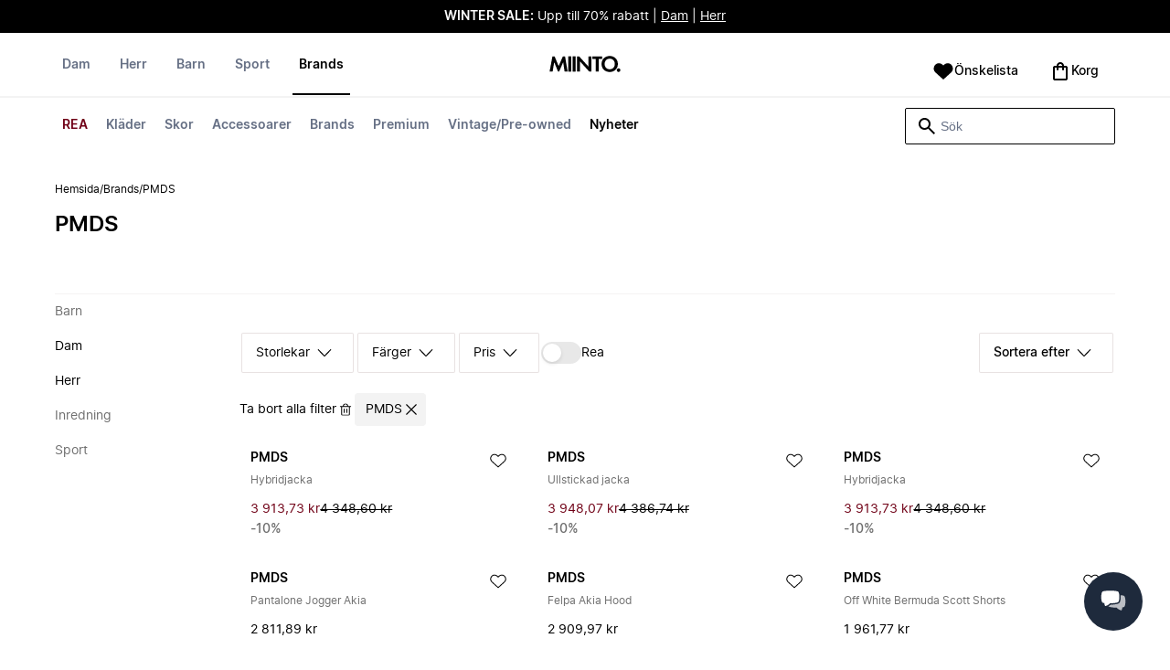

--- FILE ---
content_type: text/html
request_url: https://www.miinto.se/brands/pmds
body_size: 117230
content:
<!doctype html>
<html lang="sv-SE">
  <head>
  <meta charset="UTF-8">
  <meta name="theme-color" content="#ffffff"/>
  <meta name="viewport" content="width=device-width, initial-scale=1.0, maximum-scale=1.0, shrink-to-fit=no" />
  <meta name="google-site-verification" content="erLdYqS-0tK8IecYg0v4HJFIPQuy5Glg2S2iwrl0t18" />
  <meta name="msapplication-TileColor" content="#ffffff">
  <meta name="msapplication-TileImage" content="/ms-icon-144x144.png">

  
    <link rel="apple-touch-icon" sizes="57x57" href="/assets/favicons/apple-icon-57x57.png">
    <link rel="apple-touch-icon" sizes="60x60" href="/assets/favicons/apple-icon-60x60.png">
    <link rel="apple-touch-icon" sizes="72x72" href="/assets/favicons/apple-icon-72x72.png">
    <link rel="apple-touch-icon" sizes="76x76" href="/assets/favicons/apple-icon-76x76.png">
    <link rel="apple-touch-icon" sizes="114x114" href="/assets/favicons/apple-icon-114x114.png">
    <link rel="apple-touch-icon" sizes="120x120" href="/assets/favicons/apple-icon-120x120.png">
    <link rel="apple-touch-icon" sizes="144x144" href="/assets/favicons/apple-icon-144x144.png">
    <link rel="apple-touch-icon" sizes="152x152" href="/assets/favicons/apple-icon-152x152.png">
    <link rel="apple-touch-icon" sizes="180x180" href="/assets/favicons/apple-icon-180x180.png">
    <link rel="icon" type="image/png" sizes="192x192" href="/assets/favicons/android-icon-192x192.png">
    <link rel="icon" type="image/png" sizes="32x32" href="/assets/favicons/favicon-32x32.png">
    <link rel="icon" type="image/png" sizes="96x96" href="/assets/favicons/favicon-96x96.png">
    <link rel="icon" type="image/png" sizes="16x16" href="/assets/favicons/favicon-16x16.png">
  

  <link rel="stylesheet" href="/assets/fonts/fonts.css" media="print" onload="this.media='all'">
  <link rel="stylesheet" href="/assets/css/common.css" media="print" onload="this.media='all'">
  <link rel="stylesheet" href="/assets/css/plp.css" media="print" onload="this.media='all'">
  <link rel="stylesheet" href="/assets/css/dixa.css" media="print" onload="this.media='all'">
  <link rel="manifest" href="/assets/manifest/se.json">
  <style><no value></style>

  <script>
    var internalAnalyticsUrl = "https://api-internal-analytics.miinto.net"
  </script>

  <script src="/assets/scripts/internal-analytics-client.js?v=1b974ab3db51f750470b1c299ee8ceb5"></script>

  <script defer id="CookieConsent" src="https://policy.app.cookieinformation.com/uc.js" data-culture="SV"></script>
  <script>
    if ("serviceWorker" in navigator) {
      window.addEventListener("load", function () {
        navigator.serviceWorker.register("/static/sw/sw.js", {
          scope: "/",
        });
      });
    }
  </script>

  
    <script id="placeToInsertGTMScriptsBefor"></script>
    <script>
      var dataLayerValuesFromTheServer = [{"page_type":"Other","pageTitle":"PMDS | Miinto.se","pageMetaDescription":"Handla PMDS och andra populära produkter direkt från de bästa lokala modebutikerna på Miinto.se | Fri frakt \u0026 enkel retur på order över 999.-*","pageMetaKeywords":"","fitpredictor_user_email_hashed":"","device":"Web","pageUrl":"/head_section","userId":0,"currency":"SEK"}];
      if (window.dataLayer) {
          window.dataLayer = window.dataLayer.concat(dataLayerValuesFromTheServer)
      } else {
          var dataLayer = dataLayerValuesFromTheServer;
      }
    </script>
    <style>.async-hide { opacity: 0 !important} </style>
    <script>(function(a,s,y,n,c,h,i,d,e){s.className+=' '+y;h.start=1*new Date;
    h.end=i=function(){s.className=s.className.replace(RegExp(' ?'+y),'')};
    (a[n]=a[n]||[]).hide=h;setTimeout(function(){i();h.end=null},c);h.timeout=c;
    })(window,document.documentElement,'async-hide','dataLayer',4000,
    {'GTM-K62TM8':true});</script>

    <!-- Google Tag Manager -->
    <script>(function(w,d,s,l,i){w[l]=w[l]||[];w[l].push({'gtm.start':
    new Date().getTime(),event:'gtm.js'});var f=d.getElementById(s),
    j=d.createElement('script'),dl=l!='dataLayer'?'&l='+l:'';j.async=true;j.src=
    '//www.googletagmanager.com/gtm.js?id='+i+dl+'&gtm_cookies_win=x';
    j.addEventListener('load', function() {
      var _ge = new CustomEvent('gtm_loaded', { bubbles: true });
      d.dispatchEvent(_ge);
    });
    f.parentNode.insertBefore(j,f);
    })(window,document,'placeToInsertGTMScriptsBefor','dataLayer','GTM-K62TM8');</script>
    <!-- End Google Tag Manager -->

    <script>
      window.dataLayer = window.dataLayer || [];
      function gtag(){dataLayer.push(arguments);}
      gtag('consent', 'default', {
          ad_storage: 'denied',
          analytics_storage: 'denied',
          wait_for_update: 500,
      });
      gtag('set', 'ads_data_redaction', true);
      gtag('js', new Date());
      gtag('config', 'GTM-K62TM8');
    </script>

  <script>
    window.__STRATEGY__ = "plpbrand";
  </script>
  <title>PMDS | Miinto.se</title>
<meta name="description" content="Handla PMDS och andra populära produkter direkt från de bästa lokala modebutikerna på Miinto.se | Fri frakt & enkel retur på order över 999.-*">
<meta name="robots" content="index, follow">
<meta property="og:type" content="website" />
<meta property="og:title" content="PMDS | Miinto.se" />
<meta property="og:description" content="Handla PMDS och andra populära produkter direkt från de bästa lokala modebutikerna på Miinto.se | Fri frakt & enkel retur på order över 999.-*" />
<meta property="og:url" content="https://www.miinto.se/brands/pmds" />
<link rel="canonical" href="https://www.miinto.se/brands/pmds">


</head>
  
  <body>
    <div id="plp">
      <style>--sxs{--sxs:0 t-jIWXJA}@media{:root,.t-jIWXJA{--colors-black8:#262626;--colors-black9:#222222;--colors-black10:#333333;--colors-black11:#6F6F6F;--colors-black12:#000000;--colors-white:#FFFFFF;--colors-steel1:#848c9d;--colors-steel2:#757e91;--colors-steel3:#667085;--colors-steel4:#5b6477;--colors-steel5:#51596a;--colors-grey1:#FCFCFC;--colors-grey2:#F8F8F8;--colors-grey3:#F3F3F3;--colors-grey4:#EDEDED;--colors-grey5:#E8E8E8;--colors-grey6:#E2E2E2;--colors-grey7:#DBDBDB;--colors-grey8:#C7C7C7;--colors-grey9:#8F8F8F;--colors-grey10:#858585;--colors-grey11:#6F6F6F;--colors-grey12:#171717;--colors-beige1:#FDFCFC;--colors-beige2:#F9F7F7;--colors-beige3:#F5F3F3;--colors-beige4:#F0EDED;--colors-beige5:#ECE8E8;--colors-beige6:#E8E2E2;--colors-beige7:#E2DBDB;--colors-beige8:#D3C7C7;--colors-beige9:#9B8F8F;--colors-beige10:#938585;--colors-beige11:#7D6F6F;--colors-beige12:#140606;--colors-burgundy1:#FFFBFD;--colors-burgundy2:#FEF6F9;--colors-burgundy3:#F6EAED;--colors-burgundy4:#F2E3E7;--colors-burgundy5:#EBD4DA;--colors-burgundy6:#DEB8C1;--colors-burgundy7:#D6A6B1;--colors-burgundy8:#CC909D;--colors-burgundy9:#700016;--colors-burgundy10:#66000E;--colors-burgundy11:#520008;--colors-burgundy12:#180004;--colors-tomato1:#FFFCFC;--colors-tomato2:#FFF8F7;--colors-tomato3:#FFF0EE;--colors-tomato4:#FFE6E2;--colors-tomato5:#FDD8D3;--colors-tomato6:#FAC7BE;--colors-tomato7:#F3B0A2;--colors-tomato8:#EA9280;--colors-tomato9:#E54D2E;--colors-tomato10:#DB4324;--colors-tomato11:#CA3214;--colors-tomato12:#341711;--colors-grass1:#FBFEFB;--colors-grass2:#F3FCF3;--colors-grass3:#EBF9EB;--colors-grass4:#DFF3DF;--colors-grass5:#CEEBCF;--colors-grass6:#B7DFBA;--colors-grass7:#97CF9C;--colors-grass8:#65BA75;--colors-grass9:#46A758;--colors-grass10:#3D9A50;--colors-grass11:#297C3B;--colors-grass12:#1B311E;--colors-amber1:#FEFDFB;--colors-amber2:#FFF9ED;--colors-amber3:#FFF4D5;--colors-amber4:#FFECBC;--colors-amber5:#FFE3A2;--colors-amber6:#FFD386;--colors-amber7:#F3BA63;--colors-amber8:#EE9D2B;--colors-amber9:#FFB224;--colors-amber10:#FFA01C;--colors-amber11:#AD5700;--colors-amber12:#4E2009;--colors-blue1:#FBFDFF;--colors-blue2:#F5FAFF;--colors-blue3:#EDF6FF;--colors-blue4:#E1F0FF;--colors-blue5:#CEE7FE;--colors-blue6:#B7D9F8;--colors-blue7:#96C7F2;--colors-blue8:#5EB0EF;--colors-blue9:#0090FF;--colors-blue10:#0081F1;--colors-blue11:#006ADC;--colors-blue12:#00254D;--colors-opacity1:rgba(0, 0, 0, 0.05);--colors-opacity2:rgba(0, 0, 0, 0.1);--colors-opacity3:rgba(0, 0, 0, 0.2);--colors-opacity4:rgba(0, 0, 0, 0.3);--colors-opacity5:rgba(0, 0, 0, 0.4);--colors-opacity6:rgba(0, 0, 0, 0.5);--colors-opacity7:rgba(0, 0, 0, 0.6);--colors-opacity8:rgba(0, 0, 0, 0.7);--colors-opacity9:rgba(0, 0, 0, 0.8);--colors-opacity10:rgba(0, 0, 0, 0.9);--colors-opacity11:rgb(0, 0, 0);--fontSizes-text4Xl:48px;--fontSizes-text3Xl:40px;--fontSizes-text2Xl:32px;--fontSizes-textXl:24px;--fontSizes-textLg:20px;--fontSizes-textBase:16px;--fontSizes-textSm:14px;--fontSizes-textXs:12px;--fontSizes-text2Xs:10px;--fontWeights-regular:400;--fontWeights-medium:500;--fontWeights-semiBold:600;--fontWeights-bold:700;--lineHeights-text4Xl:56px;--lineHeights-text3Xl:48px;--lineHeights-text2Xl:40px;--lineHeights-textXl:36px;--lineHeights-textLg:32px;--lineHeights-textBase:24px;--lineHeights-textSm:22px;--lineHeights-textXs:18px;--lineHeights-text2Xs:16px;--fonts-sans:'Inter', sans-serif}}--sxs{--sxs:1 k-iCEKFz k-ITCFc k-jbPmLQ edypwf}@media{@keyframes k-iCEKFz{0%{transform:scale(1)}50%{transform:scale(1.1)}}@keyframes k-ITCFc{from{transform:translateX(-100%)}to{transform:translateX(0%)}}@keyframes k-jbPmLQ{from{transform:translateX(0%)}to{transform:translateX(-100%)}}*{margin:0;padding:0;box-sizing:border-box}html{touch-action:manipulation}html,body{font-family:'Inter', sans-serif;height:100%;width:100%;-moz-osx-font-smoothing:grayscale;-webkit-font-smoothing:antialiased;text-rendering:optimizeLegibility}a{-webkit-tap-highlight-color:rgba(0, 0, 0, 0)}button{cursor:default;outline:none}}--sxs{--sxs:2 c-bdYtjD c-PJLV c-jMrfUZ c-hFGPfh c-hTWDRh c-gWfLcr c-dgYHFY c-fNBcZn c-jGndQ c-cIdiJW c-fuKDPN c-jtoHJj c-euvwkQ c-cmpvrW c-kSflVB c-bSMcqW c-hHczTq c-jIamXV c-wYbzn c-cpdcLN c-jVwFOG c-bkAZOM c-bPRzGn c-bRmaID c-haUwlz c-fWhZOE c-drilHR c-fkLskC c-iSXmKl c-jMtymh c-gWEtwx c-iUYqsq c-hakyQ c-hOcsoX c-gmHjbo c-CIXfS c-jxHTcr c-gqCOKV c-hfNkDq c-bJAcWD c-fZZjup c-lkeMPY c-hZZYhF c-iQWzLa c-kIEWo c-hobrPJ c-jzRoFo}@media{.c-bdYtjD{width:100%;align-items:center;justify-content:center;text-align:center;position:sticky;top:0;z-index:10}@media (min-width:1025px){.c-bdYtjD{position:relative}}.c-bdYtjD p,.c-bdYtjD span,.c-bdYtjD a{color:var(--colors-white)}.c-jMrfUZ{-webkit-hyphens:auto;hyphens:auto}.c-jMrfUZ a{text-decoration:underline;color:inherit}.c-hFGPfh{width:100%;position:sticky;top:30px;z-index:20;background-color:var(--colors-white)}@media (min-width:801px){.c-hFGPfh{top:32px}}@media (min-width:1025px){.c-hFGPfh{position:relative;top:0}}.c-hTWDRh{max-wwidth:calc(100% - 120px);margin-left:auto;margin-right:auto;padding-bottom:16px;border-bottom:1px solid var(--colors-beige3)}@media (min-width:1025px){.c-hTWDRh{border-bottom:none;padding:24px 60px 0}}@media (min-width:1600px){.c-hTWDRh{max-width:1440px;padding:24px 0 0}}.c-dgYHFY{position:relative;width:100%;display:flex;justify-content:space-between;align-items:center;padding:0 8px;background-color:var(--colors-white)}.c-fNBcZn{cursor:pointer;background-color:var(--colors-white);color:var(--colors-black12);height:48px;width:48px;border-radius:2px;border:none;display:flex;align-items:center;justify-content:center;column-gap:8px}.c-fNBcZn:hover{color:var(--colors-black10)}.c-fNBcZn:hover.icon-button-counter{background-color:var(--colors-burgundy10)}.c-fNBcZn:focus-visible{outline:2px solid var(--colors-blue7);outline-offset:1px}.c-fNBcZn:active{background-color:var(--colors-white);color:var(--colors-black11)}.c-fNBcZn:active.icon-button-counter{background-color:var(--colors-burgundy11)}.c-fNBcZn:disabled{background-color:var(--colors-white);color:var(--colors-black11);cursor:not-allowed}.c-fNBcZn:disabled.icon-button-counter{background-color:var(--colors-black11)}.c-cIdiJW{text-decoration:none}.c-jGndQ{position:absolute;top:50%;left:50%;transform:translate(-50%,-50%)}.c-fuKDPN{display:flex;;justify-content:flex-end}.c-cmpvrW{position:relative}.c-kSflVB{display:flex;justify-content:space-between;align-items:center;gap:16px}.c-bSMcqW{position:relative;width:100%}.c-hHczTq{position:absolute;top:50%;transform:translateY(-50%);cursor:pointer}.c-jIamXV{width:100%;font-size:var(--fontSizes-textSm);line-height:var(--lineHeights-textSm);background:var(--colors-white);color:var(--colors-black12);height:40px;border-radius:2px;border:1px solid var(--colors-black12)}.c-jIamXV::-webkit-search-cancel-button,.c-jIamXV::-webkit-search-decoration,.c-jIamXV::-webkit-search-results-button,.c-jIamXV::-webkit-search-results-decoration{display:none}.c-jIamXV::placeholder{opacity:1;color:var(--colors-steel3)}.c-jIamXV:hover{color:var(--colors-black10)}@media (min-width:1025px){.c-jIamXV:hover{box-shadow:0 0 0 1px var(--colors-black10)}}.c-jIamXV:focus,.c-cmpvrW:focus-within .c-jIamXV{outline:none;box-shadow:none;color:var(--colors-black12)}.c-euvwkQ{padding:0 20px}.c-jtoHJj{z-index:-1;transition:margin-top 0.3s, opacity 0.3s}.c-wYbzn{position:fixed;top:0;left:0;width:100vw;height:100dvh;background-color:rgba(0, 0, 0, 0.5);transition:opacity 200ms ease-in-out;opacity:0;pointer-events:none}.c-cpdcLN{position:fixed;top:0;display:flex;flex-direction:column;gap:24px;width:calc(100% - 28px);background-color:var(--colors-white);height:100dvh;padding:16px;transform:translateX(-100%)}.c-jVwFOG{display:flex;align-items:center;justify-content:space-between}.c-bkAZOM{width:24px;height:24px}.c-bPRzGn{display:flex;flex-direction:column;gap:24px;height:100%;overflow:hidden}.c-bRmaID{list-style:none;display:flex;flex-direction:row;align-items:flex-start;gap:24px;border-bottom:1px solid var(--colors-grey4);min-height:44px;overflow-y:auto}.c-haUwlz{display:block;color:var(--colors-steel3);font-weight:var(--fontWeights-semiBold);font-size:var(--fontSizes-textSm);line-height:var(--lineHeights-textSm);border-bottom:2px solid transparent;padding:0 0 19px;background:transparent;border:none;cursor:pointer;text-decoration:none}.c-fWhZOE{list-style:none;display:flex;flex-direction:column;flex-grow:1;overflow-y:auto}.c-drilHR{display:flex;justify-content:space-between;align-items:center;color:var(--colors-black12);font-size:var(--fontSizes-textSm);font-weight:var(--fontWeights-semiBold);line-height:var(--lineHeights-textSm);padding-top:8px;padding-bottom:8px;text-decoration:none}.c-fkLskC{list-style:none;display:flex;flex-direction:column;gap:16px;padding-top:24px;border-top:1px solid var(--colors-grey4);margin-top:auto;height:auto}.c-iSXmKl{color:var(--colors-black12);font-weight:var(--fontWeights-regular);font-size:var(--fontSizes-textSm);line-height:var(--lineHeights-textSm);text-decoration:none}.c-gWfLcr{display:flex;flex-direction:column;position:relative;z-index:20;width:100%}.c-gWEtwx{display:flex;justify-content:flex-start;position:relative;min-height:44px;flex:1}.c-gWEtwx > ul{margin-right:16px}.c-gWEtwx ul:last-of-type{margin-right:0}.c-iUYqsq{display:flex;justify-content:flex-start;flex-direction:row;list-style:none}.c-hakyQ{display:block}.c-hOcsoX{display:inline-block;outline:none;cursor:pointer;font-size:var(--fontSizes-textSm);line-height:var(--lineHeights-textSm);font-weight:var(--fontWeights-semiBold);text-decoration-line:none}.c-gmHjbo{width:max-content;display:none;justify-content:flex-start;flex-direction:row;list-style:none;position:absolute;top:44px;padding-top:14px;padding-bottom:14px;left:0}.c-gmHjbo > *{margin-right:4px}.c-gmHjbo li:last-of-type{margin-right:0}.c-CIXfS{position:absolute;width:100vw;margin-top:14px;background:var(--colors-white);padding:18px 68px 36px;border-bottom:1px solid var(--colors-beige3);border-top:2px solid var(--colors-beige3);z-index:20}@media (min-width:1025px){.c-CIXfS{left:-60px;padding:18px 68px 36px}}@media (min-width:1600px){.c-CIXfS{left:calc((100vw - 1440px) / -2)}}.c-jxHTcr{display:flex;justify-content:flex-start;align-items:flex-start;flex-wrap:wrap;gap:16px;margin-left:auto;margin-right:auto;width:100%}.c-jxHTcr > *{width:220px}@media (min-width:1600px){.c-jxHTcr{padding-left:8px;padding-right:8px;max-width:1440px}}.c-gqCOKV{padding:4px 0;display:flex;flex-direction:column;row-gap:8px}.c-hfNkDq{display:flex;flex-direction:column;row-gap:8px}.c-bJAcWD{list-style:none;font-weight:var(--fontWeights-regular)}.c-fZZjup{font-size:var(--fontSizes-textSm);line-height:var(--lineHeights-textSm);transition:background 300ms;cursor:pointer;text-decoration-line:none;padding:4px 0;outline:none}.c-lkeMPY{flex:1;display:flex;justify-content:flex-end;align-items:baseline}.c-hZZYhF{position:relative;background-color:var(--colors-white);min-height:48px;border-radius:2px;border:none;display:inline-flex;align-items:center;justify-content:center;column-gap:8px;color:var(--colors-black12);cursor:pointer;padding-left:16px;padding-right:16px;text-decoration:none}.c-hZZYhF:hover{color:var(--colors-black10)}.c-hZZYhF:hover .c-bzUdWo{background-color:var(--colors-burgundy10)}.c-hZZYhF:focus-visible{outline:2px solid var(--colors-blue7);outline-offset:1px}.c-hZZYhF:active{background-color:var(--colors-white);color:var(--colors-black11)}.c-hZZYhF:active .c-bzUdWo{background-color:var(--colors-burgundy11)}.c-hZZYhF:disabled{background-color:var(--colors-white);color:var(--colors-black11);cursor:not-allowed}.c-hZZYhF:disabled .c-bzUdWo{background-color:var(--colors-black11)}.c-iQWzLa{font-size:var(--fontSizes-textBase);line-height:var(--lineHeights-textBase);font-weight:var(--fontWeights-medium)}.c-kIEWo{display:inline;position:relative}.c-kIEWo .c-hZZYhF{z-index:20;border-width:2px 2px 0px 2px;border-radius:2px 2px 0px 0px;border-style:solid}.c-hobrPJ{position:absolute;top:58px}.c-jMtymh{display:flex;justify-content:space-between;align-items:flex-start;position:relative}@media (min-width:1025px){.c-jMtymh{min-height:108px}}.c-jzRoFo{display:none;position:absolute;width:100%;left:0;top:69px;border:1px solid var(--colors-grey3)}}--sxs{--sxs:3 c-PJLV-hyPGYo-size-small c-jMrfUZ-dYJjti-weight-regular c-jMrfUZ-cWyRje-size-textXs c-PJLV-dHfCCy-size-medium c-PJLV-jzpQJo-size-large c-jMrfUZ-hBPrlC-size-textSm c-fNBcZn-cmpvrW-position-relative c-jtoHJj-ecFJRE-isScrolling-false c-hHczTq-jWtlNf-size-xs c-jIamXV-cnZPbs-size-xs c-haUwlz-jXCMkU-active-true c-drilHR-cfraru-variant-primary c-hOcsoX-cKAwkL-variant-primary c-gmHjbo-dhzjXW-visible-true c-hOcsoX-jowzJi-variant-secondary c-CIXfS-kBYYkb-visible-false c-fZZjup-dFZANM-variant-external c-fZZjup-jAZbuB-variant-default c-hZZYhF-jIGKny-variant-header c-kIEWo-hkfENb-isOpen-false c-hobrPJ-czsSGP-position-right}@media{.c-PJLV-hyPGYo-size-small{padding:6px}.c-jMrfUZ-dYJjti-weight-regular{font-weight:var(--fontWeights-regular)}.c-jMrfUZ-cWyRje-size-textXs{font-size:var(--fontSizes-textXs);line-height:var(--lineHeights-textXs)}.c-PJLV-dHfCCy-size-medium{padding:7px;column-gap:10px}.c-PJLV-jzpQJo-size-large{padding:7px;column-gap:12px}.c-jMrfUZ-hBPrlC-size-textSm{font-size:var(--fontSizes-textSm);line-height:var(--lineHeights-textSm)}.c-fNBcZn-cmpvrW-position-relative{position:relative}.c-hHczTq-jWtlNf-size-xs{left:12px}.c-jIamXV-cnZPbs-size-xs{padding-left:42px;padding-right:42px}.c-jtoHJj-ecFJRE-isScrolling-false{margin-top:0px;opacity:1}.c-haUwlz-jXCMkU-active-true{color:var(--colors-black12);border-bottom:2px solid var(--colors-black12)}.c-drilHR-cfraru-variant-primary{font-size:var(--fontSizes-textSm)}.c-hOcsoX-cKAwkL-variant-primary{padding:0 8px 20px;---shadowColor:transparent;box-shadow:0 3px 0 -1px var(---shadowColor);transition:box-shadow 300ms;color:var(--colors-steel3);background:var(--colors-white)}.c-hOcsoX-cKAwkL-variant-primary:hover{---shadowColor:var(--colors-black12);color:var(--colors-black12)}.c-hOcsoX-cKAwkL-variant-primary:active{---shadowColor:var(--colors-black11);color:var(--colors-black11)}.c-hOcsoX-cKAwkL-variant-primary:focus-visible{outline:2px solid var(--colors-blue7);outline-offset:1px}.c-gmHjbo-dhzjXW-visible-true{display:flex}.c-hOcsoX-jowzJi-variant-secondary{padding:8px;color:var(--colors-steel3);background:var(--colors-white)}.c-hOcsoX-jowzJi-variant-secondary:hover{color:var(--colors-steel5)}.c-hOcsoX-jowzJi-variant-secondary:active{color:var(--colors-steel4)}.c-hOcsoX-jowzJi-variant-secondary:focus-visible{background-color:var(--colors-blue3)}.c-CIXfS-kBYYkb-visible-false{display:none}.c-fZZjup-dFZANM-variant-external:hover{text-decoration-line:underline}.c-fZZjup-dFZANM-variant-external:focus-visible{text-decoration:underline;background:var(--colors-blue3)}.c-fZZjup-dFZANM-variant-external:active{text-decoration:underline;color:var(--colors-black11)}.c-fZZjup-jAZbuB-variant-default:hover{color:var(--colors-black10);text-decoration-line:underline}.c-fZZjup-jAZbuB-variant-default:focus-visible{text-decoration:underline;background:var(--colors-blue3)}.c-fZZjup-jAZbuB-variant-default:active{text-decoration:underline;color:var(--colors-black11)}.c-hZZYhF-jIGKny-variant-header{min-height:34px}.c-hZZYhF-jIGKny-variant-header .c-bzUdWo{top:0}.c-hZZYhF-jIGKny-variant-header .c-iQWzLa{font-size:var(--fontSizes-textSm);line-height:var(--lineHeights-textSm);font-weight:var(--fontWeights-medium)}.c-kIEWo-hkfENb-isOpen-false .c-hZZYhF{border-color:transparent}.c-hobrPJ-czsSGP-position-right{right:0}}--sxs{--sxs:4 c-hHczTq-jSbexE-size-sm c-hHczTq-fFHmqo-size-md c-hHczTq-kYDDEP-size-lg c-jIamXV-jlmIOD-size-sm c-jIamXV-foiScX-size-md c-jIamXV-jzsFHz-size-lg c-jzRoFo-fheUDw-isVisible-true}@media{@media (min-width:481px){.c-hHczTq-jSbexE-size-sm{left:12px}}@media (min-width:801px){.c-hHczTq-fFHmqo-size-md{left:12px}}@media (min-width:1025px){.c-hHczTq-kYDDEP-size-lg{left:12px}}@media (min-width:481px){.c-jIamXV-jlmIOD-size-sm{padding-left:42px;padding-right:42px}}@media (min-width:801px){.c-jIamXV-foiScX-size-md{padding-left:42px;padding-right:42px}}@media (min-width:1025px){.c-jIamXV-jzsFHz-size-lg{padding-left:38px;padding-right:30px;width:230px;height:40px}}@media (min-width:1025px){.c-jIamXV-jzsFHz-size-lg:focus,.c-cmpvrW:focus-within .c-jIamXV-jzsFHz-size-lg{box-shadow:0 0 0 1px var(--colors-black12)}}@media (min-width:1025px){.c-jIamXV-jzsFHz-size-lg:focus::placeholder,.c-cmpvrW:focus-within .c-jIamXV-jzsFHz-size-lg::placeholder{color:var(--colors-steel3)}}@media (min-width:1025px){.c-jzRoFo-fheUDw-isVisible-true{display:block}}}--sxs{--sxs:6 c-bdYtjD-inVHKY-css c-fNBcZn-ilexLGO-css c-drilHR-ihDgDmc-css c-drilHR-iTGGkD-css c-drilHR-ijOjjqZ-css c-hOcsoX-iejQzbb-css c-hOcsoX-igQHlOs-css c-fZZjup-ibdDtCs-css c-fZZjup-ikBvgqv-css c-fZZjup-iJzunS-css c-fZZjup-idziiCd-css c-fZZjup-ietXtMo-css c-hOcsoX-iisgyOJ-css c-fZZjup-ieBVShz-css}@media{@initial{.c-bdYtjD-inVHKY-css{display:flex;background-color:#000000}}@media (min-width:360px){.c-bdYtjD-inVHKY-css{display:flex;background-color:#000000}}@media (min-width:481px){.c-bdYtjD-inVHKY-css{display:flex;background-color:#000000}}@media (min-width:801px){.c-bdYtjD-inVHKY-css{display:flex;background-color:#000000}}@media (min-width:1025px){.c-bdYtjD-inVHKY-css{display:flex;background-color:#000000}}@media (min-width:1600px){.c-bdYtjD-inVHKY-css{display:flex;background-color:#000000}}.c-fNBcZn-ilexLGO-css{width:34px}@media (min-width:360px){.c-drilHR-ihDgDmc-css{color:#700017}}@media (min-width:360px){.c-drilHR-ihDgDmc-css:hover{color:#700017}}.c-drilHR-ihDgDmc-css{font-weight:bold}@media (min-width:360px){.c-drilHR-ijOjjqZ-css{color:#000000}}@media (min-width:360px){.c-drilHR-ijOjjqZ-css:hover{color:#000000}}.c-drilHR-ijOjjqZ-css{font-weight:bold}@media (min-width:801px){.c-hOcsoX-igQHlOs-css{color:#700017}}@media (min-width:801px){.c-hOcsoX-igQHlOs-css:hover{color:#700017;---shadowColor:#700017}}.c-hOcsoX-igQHlOs-css{font-weight:bold}.c-fZZjup-ibdDtCs-css{color:var(--colors-black12);font-weight:var(--fontWeights-regular)}@media (min-width:801px){.c-fZZjup-ibdDtCs-css{color:#700017}}@media (min-width:801px){.c-fZZjup-ibdDtCs-css:hover{color:#700017;---shadowColor:#700017}}.c-fZZjup-ibdDtCs-css{font-weight:bold}.c-fZZjup-ikBvgqv-css{color:var(--colors-black12);font-weight:var(--fontWeights-regular)}.c-fZZjup-iJzunS-css{color:var(--colors-black12);font-weight:var(--fontWeights-regular);font-weight:bold}.c-fZZjup-idziiCd-css{color:var(--colors-black12);font-weight:var(--fontWeights-regular)}@media (min-width:801px){.c-fZZjup-idziiCd-css{color:#000000}}@media (min-width:801px){.c-fZZjup-idziiCd-css:hover{color:#000000;---shadowColor:#000000}}.c-fZZjup-idziiCd-css{font-weight:bold}.c-fZZjup-ietXtMo-css{color:var(--colors-black12);font-weight:var(--fontWeights-regular)}@media (min-width:801px){.c-fZZjup-ietXtMo-css{color:#000000}}@media (min-width:801px){.c-fZZjup-ietXtMo-css:hover{color:#000000;---shadowColor:#000000}}@media (min-width:801px){.c-hOcsoX-iisgyOJ-css{color:#000000}}@media (min-width:801px){.c-hOcsoX-iisgyOJ-css:hover{color:#000000;---shadowColor:#000000}}.c-hOcsoX-iisgyOJ-css{font-weight:bold}.c-fZZjup-ieBVShz-css{color:var(--colors-black12);font-weight:var(--fontWeights-regular)}@media (min-width:801px){.c-fZZjup-ieBVShz-css{color:#000000}}@media (min-width:801px){.c-fZZjup-ieBVShz-css:hover{color:#000000;---shadowColor:#000000}}}.fresnel-container{margin:0;padding:0;}
@media not all and (min-width:0px) and (max-width:480.98px){.fresnel-at-xs{display:none!important;}}
@media not all and (min-width:481px) and (max-width:800.98px){.fresnel-at-sm{display:none!important;}}
@media not all and (min-width:801px) and (max-width:1024.98px){.fresnel-at-md{display:none!important;}}
@media not all and (min-width:1025px){.fresnel-at-lg{display:none!important;}}
@media not all and (max-width:480.98px){.fresnel-lessThan-sm{display:none!important;}}
@media not all and (max-width:800.98px){.fresnel-lessThan-md{display:none!important;}}
@media not all and (max-width:1024.98px){.fresnel-lessThan-lg{display:none!important;}}
@media not all and (min-width:481px){.fresnel-greaterThan-xs{display:none!important;}}
@media not all and (min-width:801px){.fresnel-greaterThan-sm{display:none!important;}}
@media not all and (min-width:1025px){.fresnel-greaterThan-md{display:none!important;}}
@media not all and (min-width:0px){.fresnel-greaterThanOrEqual-xs{display:none!important;}}
@media not all and (min-width:481px){.fresnel-greaterThanOrEqual-sm{display:none!important;}}
@media not all and (min-width:801px){.fresnel-greaterThanOrEqual-md{display:none!important;}}
@media not all and (min-width:1025px){.fresnel-greaterThanOrEqual-lg{display:none!important;}}
@media not all and (min-width:0px) and (max-width:480.98px){.fresnel-between-xs-sm{display:none!important;}}
@media not all and (min-width:0px) and (max-width:800.98px){.fresnel-between-xs-md{display:none!important;}}
@media not all and (min-width:0px) and (max-width:1024.98px){.fresnel-between-xs-lg{display:none!important;}}
@media not all and (min-width:481px) and (max-width:800.98px){.fresnel-between-sm-md{display:none!important;}}
@media not all and (min-width:481px) and (max-width:1024.98px){.fresnel-between-sm-lg{display:none!important;}}
@media not all and (min-width:801px) and (max-width:1024.98px){.fresnel-between-md-lg{display:none!important;}}</style>
      <div class="mf-main-top-sticky">
        <div id="mf-plp-header-root"><div class="c-bdYtjD c-bdYtjD-inVHKY-css"><div class="fresnel-container fresnel-lessThan-md fresnel-:R5:"><div class="c-PJLV c-PJLV-hyPGYo-size-small"><div class="c-jMrfUZ c-jMrfUZ-dYJjti-weight-regular c-jMrfUZ-cWyRje-size-textXs"><p><strong style="color: rgb(255, 255, 255);">WINTER SALE:</strong><span style="color: rgb(255, 255, 255);"> Upp till 70% rabatt | </span><a href="https://www.miinto.se/dam-klader/sale" rel="noopener noreferrer" target="_blank" style="color: rgb(255, 255, 255);">Dam</a><span style="color: rgb(255, 255, 255);"> | </span><a href="https://www.miinto.se/herr-klader/sale" rel="noopener noreferrer" target="_blank" style="color: rgb(255, 255, 255);">Herr</a></p></div></div></div><div class="fresnel-container fresnel-at-md fresnel-:R9:"><div class="c-PJLV c-PJLV-dHfCCy-size-medium"><div class="c-jMrfUZ c-jMrfUZ-dYJjti-weight-regular c-jMrfUZ-cWyRje-size-textXs"><p><strong style="color: rgb(255, 255, 255);">WINTER SALE:</strong><span style="color: rgb(255, 255, 255);"> Upp till 70% rabatt | </span><a href="https://www.miinto.se/dam-klader/sale" rel="noopener noreferrer" target="_blank" style="color: rgb(255, 255, 255);">Dam</a><span style="color: rgb(255, 255, 255);"> | </span><a href="https://www.miinto.se/herr-klader/sale" rel="noopener noreferrer" target="_blank" style="color: rgb(255, 255, 255);">Herr</a></p></div></div></div><div class="fresnel-container fresnel-greaterThanOrEqual-lg fresnel-:Rd:"><div class="c-PJLV c-PJLV-jzpQJo-size-large"><div class="c-jMrfUZ c-jMrfUZ-dYJjti-weight-regular c-jMrfUZ-hBPrlC-size-textSm"><p><strong style="color: rgb(255, 255, 255);">WINTER SALE:</strong><span style="color: rgb(255, 255, 255);"> Upp till 70% rabatt | </span><a href="https://www.miinto.se/dam-klader/sale" rel="noopener noreferrer" target="_blank" style="color: rgb(255, 255, 255);">Dam</a><span style="color: rgb(255, 255, 255);"> | </span><a href="https://www.miinto.se/herr-klader/sale" rel="noopener noreferrer" target="_blank" style="color: rgb(255, 255, 255);">Herr</a></p></div></div></div></div><header data-testid="header" class="c-hFGPfh"><div class="c-hTWDRh"><div class="fresnel-container fresnel-lessThan-lg fresnel-:R2m: c-gWfLcr"><div data-testid="mobile-header-logo-row" class="c-dgYHFY"><button title="Open menu" data-testid="icon-button" class="c-fNBcZn c-fNBcZn-cmpvrW-position-relative"><svg xmlns="http://www.w3.org/2000/svg" fill="currentColor" aria-hidden="true" viewBox="0 0 24 24" width="24" height="24"><path fill-rule="evenodd" d="M2.3 5.08C2.3 4.69341 2.6134 4.38 3 4.38H21C21.3866 4.38 21.7 4.69341 21.7 5.08C21.7 5.4666 21.3866 5.78 21 5.78H3C2.6134 5.78 2.3 5.4666 2.3 5.08ZM2.3 12.0031C2.3 11.6165 2.6134 11.3031 3 11.3031H21C21.3866 11.3031 21.7 11.6165 21.7 12.0031C21.7 12.3897 21.3866 12.7031 21 12.7031H3C2.6134 12.7031 2.3 12.3897 2.3 12.0031ZM3 18.2262C2.6134 18.2262 2.3 18.5396 2.3 18.9262C2.3 19.3128 2.6134 19.6262 3 19.6262H21C21.3866 19.6262 21.7 19.3128 21.7 18.9262C21.7 18.5396 21.3866 18.2262 21 18.2262H3Z" clip-rule="evenodd"></path></svg></button><a href="https://www.miinto.se" title="Miinto Home" class="c-cIdiJW c-jGndQ"><div class="fresnel-container fresnel-lessThan-md fresnel-:R1cqm:"><svg width="88" height="20" viewBox="0 0 140 32" fill="none" xmlns="http://www.w3.org/2000/svg"><path d="M12.9826 2.60278H16.7596L23.8711 19.6376L31.3031 2.60278H35.0801L39.5784 29.3972H34.2753L31.8641 12.885L24.6725 29.3972H22.9059L16.0348 12.885L13.3031 29.3972H8L12.9826 2.60278Z" fill="black"></path><path d="M45.892 2.60278V29.3972H40.669V2.60278H45.892Z" fill="black"></path><path d="M53.5749 2.60278V29.3972H48.3519V2.60278H53.5749Z" fill="black"></path><path d="M56.0349 29.3972V2.60278H59.6516L75.9617 20.4808V2.60278H81.1847V29.3972H77.568L61.2578 11.4808V29.3972H56.0349V29.3972Z" fill="black"></path><path d="M94.0418 7.10104V29.3972H88.8188V7.10104H82.7944V2.60278H100.07V7.10104H94.0418Z" fill="black"></path><path fill-rule="evenodd" clip-rule="evenodd" d="M113.247 30C121.686 30 127.551 24.1777 127.551 16.0209C127.551 7.86411 121.686 2 113.247 2C104.808 2 98.9443 7.86411 98.9443 16.0209C98.9443 24.1742 104.812 30 113.247 30ZM113.247 6.74219C118.47 6.74219 122.167 10.5958 122.167 16.0209C122.167 21.446 118.47 25.2614 113.247 25.2614C108.024 25.2614 104.328 21.4425 104.328 16.0209C104.328 10.5993 108.024 6.74219 113.247 6.74219Z" fill="black"></path><path d="M128.77 23.655C130.537 23.655 131.902 25.0209 131.902 26.7874C131.902 28.554 130.537 29.9198 128.77 29.9198C127.003 29.9198 125.638 28.554 125.638 26.7874C125.634 25.0209 127 23.655 128.77 23.655Z" fill="black"></path></svg></div><div class="fresnel-container fresnel-greaterThanOrEqual-md fresnel-:R2cqm:"><svg width="88" height="20" viewBox="0 0 140 32" fill="none" xmlns="http://www.w3.org/2000/svg"><path d="M12.9826 2.60278H16.7596L23.8711 19.6376L31.3031 2.60278H35.0801L39.5784 29.3972H34.2753L31.8641 12.885L24.6725 29.3972H22.9059L16.0348 12.885L13.3031 29.3972H8L12.9826 2.60278Z" fill="black"></path><path d="M45.892 2.60278V29.3972H40.669V2.60278H45.892Z" fill="black"></path><path d="M53.5749 2.60278V29.3972H48.3519V2.60278H53.5749Z" fill="black"></path><path d="M56.0349 29.3972V2.60278H59.6516L75.9617 20.4808V2.60278H81.1847V29.3972H77.568L61.2578 11.4808V29.3972H56.0349V29.3972Z" fill="black"></path><path d="M94.0418 7.10104V29.3972H88.8188V7.10104H82.7944V2.60278H100.07V7.10104H94.0418Z" fill="black"></path><path fill-rule="evenodd" clip-rule="evenodd" d="M113.247 30C121.686 30 127.551 24.1777 127.551 16.0209C127.551 7.86411 121.686 2 113.247 2C104.808 2 98.9443 7.86411 98.9443 16.0209C98.9443 24.1742 104.812 30 113.247 30ZM113.247 6.74219C118.47 6.74219 122.167 10.5958 122.167 16.0209C122.167 21.446 118.47 25.2614 113.247 25.2614C108.024 25.2614 104.328 21.4425 104.328 16.0209C104.328 10.5993 108.024 6.74219 113.247 6.74219Z" fill="black"></path><path d="M128.77 23.655C130.537 23.655 131.902 25.0209 131.902 26.7874C131.902 28.554 130.537 29.9198 128.77 29.9198C127.003 29.9198 125.638 28.554 125.638 26.7874C125.634 25.0209 127 23.655 128.77 23.655Z" fill="black"></path></svg></div></a><div class="c-fuKDPN"><a title="Önskelista" href="/wishlist" data-testid="icon-button" class="c-fNBcZn c-fNBcZn-cmpvrW-position-relative c-fNBcZn-ilexLGO-css"><svg xmlns="http://www.w3.org/2000/svg" fill="currentColor" aria-hidden="true" viewBox="0 0 24 24" width="24" height="24"><path d="M4.03927 12.2142L11.9993 19.4244L19.9593 12.2142C21.9247 10.2373 21.4897 7.30562 19.7962 5.61725C18.9624 4.78595 17.851 4.29337 16.6164 4.38093C15.3817 4.46849 13.9329 5.14347 12.4493 6.82561C12.3354 6.95476 12.1715 7.02874 11.9993 7.02874C11.8271 7.02874 11.6632 6.95476 11.5493 6.82561C10.0658 5.14355 8.61474 4.46627 7.37705 4.37659C6.13938 4.28692 5.0253 4.77747 4.19016 5.60672C2.49532 7.28962 2.05754 10.221 4.03927 12.2142ZM11.9993 5.5482C10.5012 4.02449 8.94313 3.28692 7.46377 3.17973C5.83564 3.06176 4.39254 3.71469 3.34464 4.7552C1.27629 6.80896 0.643144 10.5151 3.20091 13.0729C3.2079 13.0799 3.21505 13.0867 3.22237 13.0933L11.5965 20.6786C11.8251 20.8857 12.1735 20.8857 12.4021 20.6786L20.7762 13.0933C20.7835 13.0867 20.7907 13.0799 20.7977 13.0729C23.3415 10.5291 22.7055 6.82327 20.6434 4.76743C19.598 3.72517 18.1579 3.06859 16.5315 3.18393C15.0537 3.28874 13.4971 4.02483 11.9993 5.5482Z"></path></svg></a><a title="Korg" href="/checkout-step-1" data-testid="icon-button" class="c-fNBcZn c-fNBcZn-cmpvrW-position-relative"><svg xmlns="http://www.w3.org/2000/svg" fill="currentColor" aria-hidden="true" viewBox="0 0 24 24" width="24" height="24"><path d="M6 22C5.45 22 4.97917 21.8042 4.5875 21.4125C4.19583 21.0208 4 20.55 4 20V8C4 7.45 4.19583 6.97917 4.5875 6.5875C4.97917 6.19583 5.45 6 6 6H8C8 4.9 8.39167 3.95833 9.175 3.175C9.95833 2.39167 10.9 2 12 2C13.1 2 14.0417 2.39167 14.825 3.175C15.6083 3.95833 16 4.9 16 6H18C18.55 6 19.0208 6.19583 19.4125 6.5875C19.8042 6.97917 20 7.45 20 8V20C20 20.55 19.8042 21.0208 19.4125 21.4125C19.0208 21.8042 18.55 22 18 22H6ZM6 20H18V8H16V10C16 10.2833 15.9042 10.5208 15.7125 10.7125C15.5208 10.9042 15.2833 11 15 11C14.7167 11 14.4792 10.9042 14.2875 10.7125C14.0958 10.5208 14 10.2833 14 10V8H10V10C10 10.2833 9.90417 10.5208 9.7125 10.7125C9.52083 10.9042 9.28333 11 9 11C8.71667 11 8.47917 10.9042 8.2875 10.7125C8.09583 10.5208 8 10.2833 8 10V8H6V20ZM10 6H14C14 5.45 13.8042 4.97917 13.4125 4.5875C13.0208 4.19583 12.55 4 12 4C11.45 4 10.9792 4.19583 10.5875 4.5875C10.1958 4.97917 10 5.45 10 6Z"></path></svg></a></div></div><div class="c-jtoHJj c-jtoHJj-ecFJRE-isScrolling-false"><div web-analytics-classname="nav_search_bar" web-analytics-id="nav_search_bar" class="c-cmpvrW c-euvwkQ" data-testid="search"><div class="c-kSflVB"><div class="c-bSMcqW"><svg xmlns="http://www.w3.org/2000/svg" fill="currentColor" aria-hidden="true" viewBox="0 0 24 24" width="24px" height="24px" web-analytics-classname="nav_search_icon" web-analytics-id="nav_search_icon" class="c-hHczTq c-hHczTq-jWtlNf-size-xs c-hHczTq-jSbexE-size-sm c-hHczTq-fFHmqo-size-md c-hHczTq-kYDDEP-size-lg"><path d="M19.6 21L13.3 14.7C12.8 15.1 12.225 15.4167 11.575 15.65C10.925 15.8833 10.2333 16 9.5 16C7.68333 16 6.14583 15.3708 4.8875 14.1125C3.62917 12.8542 3 11.3167 3 9.5C3 7.68333 3.62917 6.14583 4.8875 4.8875C6.14583 3.62917 7.68333 3 9.5 3C11.3167 3 12.8542 3.62917 14.1125 4.8875C15.3708 6.14583 16 7.68333 16 9.5C16 10.2333 15.8833 10.925 15.65 11.575C15.4167 12.225 15.1 12.8 14.7 13.3L21 19.6L19.6 21ZM9.5 14C10.75 14 11.8125 13.5625 12.6875 12.6875C13.5625 11.8125 14 10.75 14 9.5C14 8.25 13.5625 7.1875 12.6875 6.3125C11.8125 5.4375 10.75 5 9.5 5C8.25 5 7.1875 5.4375 6.3125 6.3125C5.4375 7.1875 5 8.25 5 9.5C5 10.75 5.4375 11.8125 6.3125 12.6875C7.1875 13.5625 8.25 14 9.5 14Z"></path></svg><input data-testid="mobile-search-input" type="search" placeholder="Sök" class="c-jIamXV c-jIamXV-cnZPbs-size-xs c-jIamXV-jlmIOD-size-sm c-jIamXV-foiScX-size-md c-jIamXV-jzsFHz-size-lg search-input" value=""/></div></div></div></div><div class="c-wYbzn"></div><div data-testid="mobile-navigation" class="c-cpdcLN"><div class="c-jVwFOG"><a type="miintoBlack" link="https://www.miinto.se" title="Miinto Home" class="c-cIdiJW"><div class="fresnel-container fresnel-lessThan-md fresnel-:R5dqm:"><svg width="88" height="20" viewBox="0 0 140 32" fill="none" xmlns="http://www.w3.org/2000/svg"><path d="M12.9826 2.60278H16.7596L23.8711 19.6376L31.3031 2.60278H35.0801L39.5784 29.3972H34.2753L31.8641 12.885L24.6725 29.3972H22.9059L16.0348 12.885L13.3031 29.3972H8L12.9826 2.60278Z" fill="black"></path><path d="M45.892 2.60278V29.3972H40.669V2.60278H45.892Z" fill="black"></path><path d="M53.5749 2.60278V29.3972H48.3519V2.60278H53.5749Z" fill="black"></path><path d="M56.0349 29.3972V2.60278H59.6516L75.9617 20.4808V2.60278H81.1847V29.3972H77.568L61.2578 11.4808V29.3972H56.0349V29.3972Z" fill="black"></path><path d="M94.0418 7.10104V29.3972H88.8188V7.10104H82.7944V2.60278H100.07V7.10104H94.0418Z" fill="black"></path><path fill-rule="evenodd" clip-rule="evenodd" d="M113.247 30C121.686 30 127.551 24.1777 127.551 16.0209C127.551 7.86411 121.686 2 113.247 2C104.808 2 98.9443 7.86411 98.9443 16.0209C98.9443 24.1742 104.812 30 113.247 30ZM113.247 6.74219C118.47 6.74219 122.167 10.5958 122.167 16.0209C122.167 21.446 118.47 25.2614 113.247 25.2614C108.024 25.2614 104.328 21.4425 104.328 16.0209C104.328 10.5993 108.024 6.74219 113.247 6.74219Z" fill="black"></path><path d="M128.77 23.655C130.537 23.655 131.902 25.0209 131.902 26.7874C131.902 28.554 130.537 29.9198 128.77 29.9198C127.003 29.9198 125.638 28.554 125.638 26.7874C125.634 25.0209 127 23.655 128.77 23.655Z" fill="black"></path></svg></div><div class="fresnel-container fresnel-greaterThanOrEqual-md fresnel-:R9dqm:"><svg width="88" height="20" viewBox="0 0 140 32" fill="none" xmlns="http://www.w3.org/2000/svg"><path d="M12.9826 2.60278H16.7596L23.8711 19.6376L31.3031 2.60278H35.0801L39.5784 29.3972H34.2753L31.8641 12.885L24.6725 29.3972H22.9059L16.0348 12.885L13.3031 29.3972H8L12.9826 2.60278Z" fill="black"></path><path d="M45.892 2.60278V29.3972H40.669V2.60278H45.892Z" fill="black"></path><path d="M53.5749 2.60278V29.3972H48.3519V2.60278H53.5749Z" fill="black"></path><path d="M56.0349 29.3972V2.60278H59.6516L75.9617 20.4808V2.60278H81.1847V29.3972H77.568L61.2578 11.4808V29.3972H56.0349V29.3972Z" fill="black"></path><path d="M94.0418 7.10104V29.3972H88.8188V7.10104H82.7944V2.60278H100.07V7.10104H94.0418Z" fill="black"></path><path fill-rule="evenodd" clip-rule="evenodd" d="M113.247 30C121.686 30 127.551 24.1777 127.551 16.0209C127.551 7.86411 121.686 2 113.247 2C104.808 2 98.9443 7.86411 98.9443 16.0209C98.9443 24.1742 104.812 30 113.247 30ZM113.247 6.74219C118.47 6.74219 122.167 10.5958 122.167 16.0209C122.167 21.446 118.47 25.2614 113.247 25.2614C108.024 25.2614 104.328 21.4425 104.328 16.0209C104.328 10.5993 108.024 6.74219 113.247 6.74219Z" fill="black"></path><path d="M128.77 23.655C130.537 23.655 131.902 25.0209 131.902 26.7874C131.902 28.554 130.537 29.9198 128.77 29.9198C127.003 29.9198 125.638 28.554 125.638 26.7874C125.634 25.0209 127 23.655 128.77 23.655Z" fill="black"></path></svg></div></a><button title="Close menu" class="c-fNBcZn c-fNBcZn-cmpvrW-position-relative c-bkAZOM" data-testid="icon-button"><svg xmlns="http://www.w3.org/2000/svg" fill="currentColor" aria-hidden="true" viewBox="0 0 24 24" width="20" height="20"><path fill-rule="evenodd" d="M20.8098 4.10874C21.0634 3.8551 21.0634 3.44387 20.8098 3.19023C20.5561 2.93659 20.1449 2.93659 19.8913 3.19023L12 11.0815L4.10874 3.19023C3.8551 2.93659 3.44387 2.93659 3.19023 3.19023C2.93659 3.44387 2.93659 3.8551 3.19023 4.10874L11.0815 12L3.19023 19.8913C2.93659 20.1449 2.93659 20.5561 3.19023 20.8098C3.44387 21.0634 3.8551 21.0634 4.10874 20.8098L12 12.9185L19.8913 20.8098C20.1449 21.0634 20.5561 21.0634 20.8098 20.8098C21.0634 20.5561 21.0634 20.1449 20.8098 19.8913L12.9185 12L20.8098 4.10874Z" clip-rule="evenodd"></path></svg></button></div><nav class="c-bPRzGn"><ul class="c-bRmaID"><li data-testid="mobile-navigation-items-item-1"><a href="/dam-klader" title="Dam" data-testid="mobile-navigation-items-item-1-text" class="c-haUwlz c-haUwlz-jXCMkU-active-true">Dam</a></li><li data-testid="mobile-navigation-items-item-2"><a href="/herr-klader" title="Herr" data-testid="mobile-navigation-items-item-2-text" class="c-haUwlz">Herr</a></li><li data-testid="mobile-navigation-items-item-3"><a href="/barn-klader" title="Barn" data-testid="mobile-navigation-items-item-3-text" class="c-haUwlz">Barn</a></li><li data-testid="mobile-navigation-items-item-4"><a href="/sport" title="Sport" data-testid="mobile-navigation-items-item-4-text" class="c-haUwlz">Sport</a></li><li data-testid="mobile-navigation-items-item-5"><a href="/brands" title="Brands" data-testid="mobile-navigation-items-item-5-text" class="c-haUwlz">Brands</a></li></ul><ul class="c-fWhZOE"><li data-testid="mobile-navigation-subcategory-items-item-1"><a href="/dam-klader/sale" title="REA" data-testid="mobile-navigation-subcategory-items-item-1-text" class="c-drilHR c-drilHR-cfraru-variant-primary c-drilHR-ihDgDmc-css">REA<svg xmlns="http://www.w3.org/2000/svg" fill="currentColor" aria-hidden="true" viewBox="0 0 8 12" width="8" height="12"><path d="M4.6 6L0 1.4L1.4 0L7.4 6L1.4 12L0 10.6L4.6 6Z"></path></svg></a></li><li data-testid="mobile-navigation-subcategory-items-item-2"><a href="/dam-klader" title="Kläder" data-testid="mobile-navigation-subcategory-items-item-2-text" class="c-drilHR c-drilHR-cfraru-variant-primary c-drilHR-iTGGkD-css">Kläder<svg xmlns="http://www.w3.org/2000/svg" fill="currentColor" aria-hidden="true" viewBox="0 0 8 12" width="8" height="12"><path d="M4.6 6L0 1.4L1.4 0L7.4 6L1.4 12L0 10.6L4.6 6Z"></path></svg></a></li><li data-testid="mobile-navigation-subcategory-items-item-3"><a href="/dam-skor" title="Skor" data-testid="mobile-navigation-subcategory-items-item-3-text" class="c-drilHR c-drilHR-cfraru-variant-primary c-drilHR-iTGGkD-css">Skor<svg xmlns="http://www.w3.org/2000/svg" fill="currentColor" aria-hidden="true" viewBox="0 0 8 12" width="8" height="12"><path d="M4.6 6L0 1.4L1.4 0L7.4 6L1.4 12L0 10.6L4.6 6Z"></path></svg></a></li><li data-testid="mobile-navigation-subcategory-items-item-4"><a href="/dam-accessoarer" title="Accessoarer" data-testid="mobile-navigation-subcategory-items-item-4-text" class="c-drilHR c-drilHR-cfraru-variant-primary c-drilHR-iTGGkD-css">Accessoarer<svg xmlns="http://www.w3.org/2000/svg" fill="currentColor" aria-hidden="true" viewBox="0 0 8 12" width="8" height="12"><path d="M4.6 6L0 1.4L1.4 0L7.4 6L1.4 12L0 10.6L4.6 6Z"></path></svg></a></li><li data-testid="mobile-navigation-subcategory-items-item-5"><a href="/brands" title="Brands" data-testid="mobile-navigation-subcategory-items-item-5-text" class="c-drilHR c-drilHR-cfraru-variant-primary c-drilHR-iTGGkD-css">Brands<svg xmlns="http://www.w3.org/2000/svg" fill="currentColor" aria-hidden="true" viewBox="0 0 8 12" width="8" height="12"><path d="M4.6 6L0 1.4L1.4 0L7.4 6L1.4 12L0 10.6L4.6 6Z"></path></svg></a></li><li data-testid="mobile-navigation-subcategory-items-item-6"><a href="/dam-klader/premium" title="Premium" data-testid="mobile-navigation-subcategory-items-item-6-text" class="c-drilHR c-drilHR-cfraru-variant-primary c-drilHR-iTGGkD-css">Premium<svg xmlns="http://www.w3.org/2000/svg" fill="currentColor" aria-hidden="true" viewBox="0 0 8 12" width="8" height="12"><path d="M4.6 6L0 1.4L1.4 0L7.4 6L1.4 12L0 10.6L4.6 6Z"></path></svg></a></li><li data-testid="mobile-navigation-subcategory-items-item-7"><a href="/dam-vintage" title="Vintage/Pre-owned" data-testid="mobile-navigation-subcategory-items-item-7-text" class="c-drilHR c-drilHR-cfraru-variant-primary c-drilHR-iTGGkD-css">Vintage/Pre-owned<svg xmlns="http://www.w3.org/2000/svg" fill="currentColor" aria-hidden="true" viewBox="0 0 8 12" width="8" height="12"><path d="M4.6 6L0 1.4L1.4 0L7.4 6L1.4 12L0 10.6L4.6 6Z"></path></svg></a></li><li data-testid="mobile-navigation-subcategory-items-item-8"><a href="/dam-klader?new=1" title="Nyheter" data-testid="mobile-navigation-subcategory-items-item-8-text" class="c-drilHR c-drilHR-cfraru-variant-primary c-drilHR-ijOjjqZ-css">Nyheter<svg xmlns="http://www.w3.org/2000/svg" fill="currentColor" aria-hidden="true" viewBox="0 0 8 12" width="8" height="12"><path d="M4.6 6L0 1.4L1.4 0L7.4 6L1.4 12L0 10.6L4.6 6Z"></path></svg></a></li><li data-testid="mobile-navigation-Dam-all-category-items"><a href="/dam-klader" title="Dam" data-testid="mobile-navigation-Dam-all-category-items-text" class="c-drilHR">Allt i<!-- --> <!-- -->Dam</a></li></ul><ul class="c-fkLskC"><li><a href="https://miinto-customer-care.elevio.help/sv" title="Hjälpcenter" class="c-iSXmKl">Hjälpcenter</a></li><li><a href="https://www.miinto.se/rma-product" title="Returer" class="c-iSXmKl">Returer</a></li></ul></nav></div></div><div class="fresnel-container fresnel-greaterThanOrEqual-lg fresnel-:R36: c-jMtymh"><nav data-testid="desktop-navigation" class="c-gWEtwx"><ul data-testid="desktop-navigation-1" class="c-iUYqsq"><li class="c-hakyQ"><a href="/dam-klader" data-testid="desktop-navigation-1-text" web-analytics-classname="nav_link_1" class="c-hOcsoX c-hOcsoX-cKAwkL-variant-primary c-hOcsoX-iejQzbb-css">Dam</a><ul data-testid="desktop-navigation-1-items" class="c-gmHjbo c-gmHjbo-dhzjXW-visible-true"><li data-testid="desktop-navigation-1-items-item-1" web-analytics-classname="nav_link_2" class="c-hakyQ"><a href="/dam-klader/sale" data-testid="desktop-navigation-1-text-1-text" class="c-hOcsoX c-hOcsoX-jowzJi-variant-secondary c-hOcsoX-igQHlOs-css">REA</a><ul data-testid="desktop-navigation-1-1-items" class="c-CIXfS c-CIXfS-kBYYkb-visible-false"><div class="c-jxHTcr"><div data-testid="desktop-navigation-1-1-1" class="c-gqCOKV"><ul data-testid="desktop-navigation-1-1-1-items" class="c-hfNkDq"><li data-testid="desktop-navigation-1-1-1-items-item-1" web-analytics-classname="nav_link_3" class="c-bJAcWD"><a href="/dam-klader/sale" class="c-fZZjup c-fZZjup-dFZANM-variant-external c-fZZjup-ibdDtCs-css">REA</a></li><li data-testid="desktop-navigation-1-1-1-items-item-2" web-analytics-classname="nav_link_3" class="c-bJAcWD"><a href="/dam-stovlar/sale" class="c-fZZjup c-fZZjup-jAZbuB-variant-default c-fZZjup-ikBvgqv-css">Stövlar</a></li><li data-testid="desktop-navigation-1-1-1-items-item-3" web-analytics-classname="nav_link_3" class="c-bJAcWD"><a href="/dam-sneakers/sale" class="c-fZZjup c-fZZjup-jAZbuB-variant-default c-fZZjup-ikBvgqv-css">Sneakers</a></li><li data-testid="desktop-navigation-1-1-1-items-item-4" web-analytics-classname="nav_link_3" class="c-bJAcWD"><a href="/dam-jackor/sale" class="c-fZZjup c-fZZjup-jAZbuB-variant-default c-fZZjup-ikBvgqv-css">Jackor</a></li><li data-testid="desktop-navigation-1-1-1-items-item-5" web-analytics-classname="nav_link_3" class="c-bJAcWD"><a href="/dam-kappor/sale" class="c-fZZjup c-fZZjup-jAZbuB-variant-default c-fZZjup-ikBvgqv-css">Kappor</a></li><li data-testid="desktop-navigation-1-1-1-items-item-6" web-analytics-classname="nav_link_3" class="c-bJAcWD"><a href="/dam-axelremvaskor/sale" class="c-fZZjup c-fZZjup-jAZbuB-variant-default c-fZZjup-ikBvgqv-css">Axelremsväskor</a></li><li data-testid="desktop-navigation-1-1-1-items-item-7" web-analytics-classname="nav_link_3" class="c-bJAcWD"><a href="/dam-klanningar/sale" class="c-fZZjup c-fZZjup-jAZbuB-variant-default c-fZZjup-ikBvgqv-css">Klänningar</a></li><li data-testid="desktop-navigation-1-1-1-items-item-8" web-analytics-classname="nav_link_3" class="c-bJAcWD"><a href="/dam-blusar/sale" class="c-fZZjup c-fZZjup-jAZbuB-variant-default c-fZZjup-ikBvgqv-css">Blusar</a></li><li data-testid="desktop-navigation-1-1-1-items-item-9" web-analytics-classname="nav_link_3" class="c-bJAcWD"><a href="/dam-trojor/sale" class="c-fZZjup c-fZZjup-jAZbuB-variant-default c-fZZjup-ikBvgqv-css">Tröjor</a></li><li data-testid="desktop-navigation-1-1-1-items-item-10" web-analytics-classname="nav_link_3" class="c-bJAcWD"><a href="/dam-klader" class="c-fZZjup c-fZZjup-jAZbuB-variant-default c-fZZjup-iJzunS-css">Se alla</a></li></ul></div></div></ul></li><li data-testid="desktop-navigation-1-items-item-2" web-analytics-classname="nav_link_2" class="c-hakyQ"><a href="/dam-klader" data-testid="desktop-navigation-1-text-2-text" class="c-hOcsoX c-hOcsoX-jowzJi-variant-secondary c-hOcsoX-iejQzbb-css">Kläder</a><ul data-testid="desktop-navigation-1-2-items" class="c-CIXfS c-CIXfS-kBYYkb-visible-false"><div class="c-jxHTcr"><div data-testid="desktop-navigation-1-2-1" class="c-gqCOKV"><ul data-testid="desktop-navigation-1-2-1-items" class="c-hfNkDq"><li data-testid="desktop-navigation-1-2-1-items-item-1" web-analytics-classname="nav_link_3" class="c-bJAcWD"><a href="/dam-klader?new=1" class="c-fZZjup c-fZZjup-dFZANM-variant-external c-fZZjup-idziiCd-css">Nyheter</a></li><li data-testid="desktop-navigation-1-2-1-items-item-2" web-analytics-classname="nav_link_3" class="c-bJAcWD"><a href="/dam-klanningar" class="c-fZZjup c-fZZjup-dFZANM-variant-external c-fZZjup-ietXtMo-css">Klänningar</a></li><li data-testid="desktop-navigation-1-2-1-items-item-3" web-analytics-classname="nav_link_3" class="c-bJAcWD"><a href="/dam-blusar-skjortor" class="c-fZZjup c-fZZjup-dFZANM-variant-external c-fZZjup-ietXtMo-css">Blusar &amp; Skjortor</a></li><li data-testid="desktop-navigation-1-2-1-items-item-4" web-analytics-classname="nav_link_3" class="c-bJAcWD"><a href="/dam-byxor" class="c-fZZjup c-fZZjup-dFZANM-variant-external c-fZZjup-ietXtMo-css">Byxor</a></li><li data-testid="desktop-navigation-1-2-1-items-item-5" web-analytics-classname="nav_link_3" class="c-bJAcWD"><a href="/dam-jeans" class="c-fZZjup c-fZZjup-dFZANM-variant-external c-fZZjup-ietXtMo-css">Jeans</a></li><li data-testid="desktop-navigation-1-2-1-items-item-6" web-analytics-classname="nav_link_3" class="c-bJAcWD"><a href="/dam-koftor" class="c-fZZjup c-fZZjup-dFZANM-variant-external c-fZZjup-ietXtMo-css">Stickade tröjor &amp; Koftor</a></li><li data-testid="desktop-navigation-1-2-1-items-item-7" web-analytics-classname="nav_link_3" class="c-bJAcWD"><a href="/dam-jumpsuit" class="c-fZZjup c-fZZjup-dFZANM-variant-external c-fZZjup-ietXtMo-css">Byxdress</a></li><li data-testid="desktop-navigation-1-2-1-items-item-8" web-analytics-classname="nav_link_3" class="c-bJAcWD"><a href="/dam-kjolar" class="c-fZZjup c-fZZjup-dFZANM-variant-external c-fZZjup-ietXtMo-css">Kjolar</a></li><li data-testid="desktop-navigation-1-2-1-items-item-9" web-analytics-classname="nav_link_3" class="c-bJAcWD"><a href="/dam-toppar" class="c-fZZjup c-fZZjup-dFZANM-variant-external c-fZZjup-ietXtMo-css">Toppar</a></li><li data-testid="desktop-navigation-1-2-1-items-item-10" web-analytics-classname="nav_link_3" class="c-bJAcWD"><a href="/dam-jackor" class="c-fZZjup c-fZZjup-dFZANM-variant-external c-fZZjup-ietXtMo-css">Jackor</a></li><li data-testid="desktop-navigation-1-2-1-items-item-11" web-analytics-classname="nav_link_3" class="c-bJAcWD"><a href="/dam-kappor" class="c-fZZjup c-fZZjup-dFZANM-variant-external c-fZZjup-ietXtMo-css">Kappor</a></li><li data-testid="desktop-navigation-1-2-1-items-item-12" web-analytics-classname="nav_link_3" class="c-bJAcWD"><a href="/dam-klader" class="c-fZZjup c-fZZjup-jAZbuB-variant-default c-fZZjup-iJzunS-css">Se alla</a></li></ul></div><div data-testid="desktop-navigation-1-2-2" class="c-gqCOKV"><ul data-testid="desktop-navigation-1-2-2-items" class="c-hfNkDq"><li data-testid="desktop-navigation-1-2-2-items-item-1" web-analytics-classname="nav_link_3" class="c-bJAcWD"><a href="/dam-klader/premium" class="c-fZZjup c-fZZjup-jAZbuB-variant-default c-fZZjup-iJzunS-css">Trendiga Varumärken</a></li><li data-testid="desktop-navigation-1-2-2-items-item-2" web-analytics-classname="nav_link_3" class="c-bJAcWD"><a href="/dam-klader/colmar" class="c-fZZjup c-fZZjup-dFZANM-variant-external c-fZZjup-ietXtMo-css">Colmar</a></li><li data-testid="desktop-navigation-1-2-2-items-item-3" web-analytics-classname="nav_link_3" class="c-bJAcWD"><a href="/dam-klader/busnel" class="c-fZZjup c-fZZjup-dFZANM-variant-external c-fZZjup-ietXtMo-css">Busnel</a></li><li data-testid="desktop-navigation-1-2-2-items-item-4" web-analytics-classname="nav_link_3" class="c-bJAcWD"><a href="/dam-klader/moncler" class="c-fZZjup c-fZZjup-dFZANM-variant-external c-fZZjup-ietXtMo-css">Moncler</a></li><li data-testid="desktop-navigation-1-2-2-items-item-5" web-analytics-classname="nav_link_3" class="c-bJAcWD"><a href="/dam-klader/hollies" class="c-fZZjup c-fZZjup-dFZANM-variant-external c-fZZjup-ietXtMo-css">Hollies</a></li><li data-testid="desktop-navigation-1-2-2-items-item-6" web-analytics-classname="nav_link_3" class="c-bJAcWD"><a href="/dam-klader/anine-bing" class="c-fZZjup c-fZZjup-jAZbuB-variant-default c-fZZjup-ikBvgqv-css">Anine Bing</a></li><li data-testid="desktop-navigation-1-2-2-items-item-7" web-analytics-classname="nav_link_3" class="c-bJAcWD"><a href="/dam-klader/elisabetta-franchi" class="c-fZZjup c-fZZjup-jAZbuB-variant-default c-fZZjup-ikBvgqv-css">Elisabetta Franchi</a></li><li data-testid="desktop-navigation-1-2-2-items-item-8" web-analytics-classname="nav_link_3" class="c-bJAcWD"><a href="/dam-klader/max-mara" class="c-fZZjup c-fZZjup-dFZANM-variant-external c-fZZjup-ietXtMo-css">Max Mara</a></li><li data-testid="desktop-navigation-1-2-2-items-item-9" web-analytics-classname="nav_link_3" class="c-bJAcWD"><a href="/dam-klader/mos-mosh" class="c-fZZjup c-fZZjup-jAZbuB-variant-default c-fZZjup-ikBvgqv-css">Mos Mosh</a></li><li data-testid="desktop-navigation-1-2-2-items-item-10" web-analytics-classname="nav_link_3" class="c-bJAcWD"><a href="/dam-klader/co-couture" class="c-fZZjup c-fZZjup-jAZbuB-variant-default c-fZZjup-ikBvgqv-css">Co&#x27;Couture</a></li><li data-testid="desktop-navigation-1-2-2-items-item-11" web-analytics-classname="nav_link_3" class="c-bJAcWD"><a href="/dam-klader/ahlvar-gallery" class="c-fZZjup c-fZZjup-dFZANM-variant-external c-fZZjup-ietXtMo-css">Ahlvar Gallery</a></li><li data-testid="desktop-navigation-1-2-2-items-item-12" web-analytics-classname="nav_link_3" class="c-bJAcWD"><a href="/dam-klader/premium" class="c-fZZjup c-fZZjup-jAZbuB-variant-default c-fZZjup-iJzunS-css">Se alla</a></li></ul></div></div></ul></li><li data-testid="desktop-navigation-1-items-item-3" web-analytics-classname="nav_link_2" class="c-hakyQ"><a href="/dam-skor" data-testid="desktop-navigation-1-text-3-text" class="c-hOcsoX c-hOcsoX-jowzJi-variant-secondary c-hOcsoX-iejQzbb-css">Skor</a><ul data-testid="desktop-navigation-1-3-items" class="c-CIXfS c-CIXfS-kBYYkb-visible-false"><div class="c-jxHTcr"><div data-testid="desktop-navigation-1-3-1" class="c-gqCOKV"><ul data-testid="desktop-navigation-1-3-1-items" class="c-hfNkDq"><li data-testid="desktop-navigation-1-3-1-items-item-1" web-analytics-classname="nav_link_3" class="c-bJAcWD"><a href="/dam-skor?new=1" class="c-fZZjup c-fZZjup-dFZANM-variant-external c-fZZjup-idziiCd-css">Nyheter</a></li><li data-testid="desktop-navigation-1-3-1-items-item-2" web-analytics-classname="nav_link_3" class="c-bJAcWD"><a href="/dam-sneakers" class="c-fZZjup c-fZZjup-dFZANM-variant-external c-fZZjup-ietXtMo-css">Sneakers</a></li><li data-testid="desktop-navigation-1-3-1-items-item-3" web-analytics-classname="nav_link_3" class="c-bJAcWD"><a href="/dam-sandaler" class="c-fZZjup c-fZZjup-dFZANM-variant-external c-fZZjup-ietXtMo-css">Sandaler</a></li><li data-testid="desktop-navigation-1-3-1-items-item-4" web-analytics-classname="nav_link_3" class="c-bJAcWD"><a href="/dam-flip-flops" class="c-fZZjup c-fZZjup-dFZANM-variant-external c-fZZjup-ietXtMo-css">Flip-flops &amp; Sliders</a></li><li data-testid="desktop-navigation-1-3-1-items-item-5" web-analytics-classname="nav_link_3" class="c-bJAcWD"><a href="/dam-boots" class="c-fZZjup c-fZZjup-dFZANM-variant-external c-fZZjup-ietXtMo-css">Boots</a></li><li data-testid="desktop-navigation-1-3-1-items-item-6" web-analytics-classname="nav_link_3" class="c-bJAcWD"><a href="/dam-ballerinaskor" class="c-fZZjup c-fZZjup-dFZANM-variant-external c-fZZjup-ietXtMo-css">Ballerinaskor</a></li><li data-testid="desktop-navigation-1-3-1-items-item-7" web-analytics-classname="nav_link_3" class="c-bJAcWD"><a href="/dam-loafers" class="c-fZZjup c-fZZjup-dFZANM-variant-external c-fZZjup-ietXtMo-css">Loafers</a></li><li data-testid="desktop-navigation-1-3-1-items-item-8" web-analytics-classname="nav_link_3" class="c-bJAcWD"><a href="/dam-lagskor" class="c-fZZjup c-fZZjup-dFZANM-variant-external c-fZZjup-ietXtMo-css">Lågskor</a></li><li data-testid="desktop-navigation-1-3-1-items-item-9" web-analytics-classname="nav_link_3" class="c-bJAcWD"><a href="/dam-kilklack" class="c-fZZjup c-fZZjup-dFZANM-variant-external c-fZZjup-ietXtMo-css">Kilklack</a></li><li data-testid="desktop-navigation-1-3-1-items-item-10" web-analytics-classname="nav_link_3" class="c-bJAcWD"><a href="/dam-skor/sale" class="c-fZZjup c-fZZjup-jAZbuB-variant-default c-fZZjup-iJzunS-css">Se alla</a></li></ul></div><div data-testid="desktop-navigation-1-3-2" class="c-gqCOKV"><ul data-testid="desktop-navigation-1-3-2-items" class="c-hfNkDq"><li data-testid="desktop-navigation-1-3-2-items-item-1" web-analytics-classname="nav_link_3" class="c-bJAcWD"><a href="/dam-klader/premium" class="c-fZZjup c-fZZjup-jAZbuB-variant-default c-fZZjup-iJzunS-css">Trender</a></li><li data-testid="desktop-navigation-1-3-2-items-item-2" web-analytics-classname="nav_link_3" class="c-bJAcWD"><a href="/dam-sneakers/axel-arigato" class="c-fZZjup c-fZZjup-dFZANM-variant-external c-fZZjup-ietXtMo-css">Axel Arigato Sneakers</a></li><li data-testid="desktop-navigation-1-3-2-items-item-3" web-analytics-classname="nav_link_3" class="c-bJAcWD"><a href="/dam-sneakers/alexander-mcqueen" class="c-fZZjup c-fZZjup-dFZANM-variant-external c-fZZjup-ietXtMo-css">Alexander McQueen Sneakers</a></li><li data-testid="desktop-navigation-1-3-2-items-item-4" web-analytics-classname="nav_link_3" class="c-bJAcWD"><a href="/dam-sneakers/veja" class="c-fZZjup c-fZZjup-dFZANM-variant-external c-fZZjup-ietXtMo-css">Veja Sneakers</a></li><li data-testid="desktop-navigation-1-3-2-items-item-5" web-analytics-classname="nav_link_3" class="c-bJAcWD"><a href="/dam-sneakers/balenciaga" class="c-fZZjup c-fZZjup-dFZANM-variant-external c-fZZjup-ietXtMo-css">Balenciaga Sneakers</a></li><li data-testid="desktop-navigation-1-3-2-items-item-6" web-analytics-classname="nav_link_3" class="c-bJAcWD"><a href="/dam-sneakers/golden-goose" class="c-fZZjup c-fZZjup-dFZANM-variant-external c-fZZjup-ietXtMo-css">Golden Goose Sneakers</a></li><li data-testid="desktop-navigation-1-3-2-items-item-7" web-analytics-classname="nav_link_3" class="c-bJAcWD"><a href="/dam-sneakers/valentino-garavani" class="c-fZZjup c-fZZjup-dFZANM-variant-external c-fZZjup-ietXtMo-css">Valentino Garavani Sneakers</a></li><li data-testid="desktop-navigation-1-3-2-items-item-8" web-analytics-classname="nav_link_3" class="c-bJAcWD"><a href="/dam-pumps/jimmy-cho" class="c-fZZjup c-fZZjup-dFZANM-variant-external c-fZZjup-ietXtMo-css">Jimmy Cho Pumps</a></li><li data-testid="desktop-navigation-1-3-2-items-item-9" web-analytics-classname="nav_link_3" class="c-bJAcWD"><a href="/dam-pumps/valentino-garavani" class="c-fZZjup c-fZZjup-dFZANM-variant-external c-fZZjup-ietXtMo-css">Valentino Garavani Pumps</a></li><li data-testid="desktop-navigation-1-3-2-items-item-10" web-analytics-classname="nav_link_3" class="c-bJAcWD"><a href="/dam-sandaler/saint-laurent" class="c-fZZjup c-fZZjup-dFZANM-variant-external c-fZZjup-ietXtMo-css">Saint Laurent Sandaler</a></li><li data-testid="desktop-navigation-1-3-2-items-item-11" web-analytics-classname="nav_link_3" class="c-bJAcWD"><a href="/dam-skor/premium" class="c-fZZjup c-fZZjup-jAZbuB-variant-default c-fZZjup-iJzunS-css">Se alla</a></li></ul></div></div></ul></li><li data-testid="desktop-navigation-1-items-item-4" web-analytics-classname="nav_link_2" class="c-hakyQ"><a href="/dam-accessoarer" data-testid="desktop-navigation-1-text-4-text" class="c-hOcsoX c-hOcsoX-jowzJi-variant-secondary c-hOcsoX-iejQzbb-css">Accessoarer</a><ul data-testid="desktop-navigation-1-4-items" class="c-CIXfS c-CIXfS-kBYYkb-visible-false"><div class="c-jxHTcr"><div data-testid="desktop-navigation-1-4-1" class="c-gqCOKV"><ul data-testid="desktop-navigation-1-4-1-items" class="c-hfNkDq"><li data-testid="desktop-navigation-1-4-1-items-item-1" web-analytics-classname="nav_link_3" class="c-bJAcWD"><a href="/dam-accessoarer?new=1" class="c-fZZjup c-fZZjup-dFZANM-variant-external c-fZZjup-idziiCd-css">Nyheter</a></li><li data-testid="desktop-navigation-1-4-1-items-item-2" web-analytics-classname="nav_link_3" class="c-bJAcWD"><a href="/dam-axelremvaskor" class="c-fZZjup c-fZZjup-dFZANM-variant-external c-fZZjup-ietXtMo-css">Axelremsväskor</a></li><li data-testid="desktop-navigation-1-4-1-items-item-3" web-analytics-classname="nav_link_3" class="c-bJAcWD"><a href="/dam-handvaskor" class="c-fZZjup c-fZZjup-dFZANM-variant-external c-fZZjup-ietXtMo-css">Handväskor</a></li><li data-testid="desktop-navigation-1-4-1-items-item-4" web-analytics-classname="nav_link_3" class="c-bJAcWD"><a href="/dam-shoppingvaskor" class="c-fZZjup c-fZZjup-dFZANM-variant-external c-fZZjup-ietXtMo-css">Shoppingväskor</a></li><li data-testid="desktop-navigation-1-4-1-items-item-5" web-analytics-classname="nav_link_3" class="c-bJAcWD"><a href="/dam-ryggsackar" class="c-fZZjup c-fZZjup-dFZANM-variant-external c-fZZjup-ietXtMo-css">Ryggsäckar</a></li><li data-testid="desktop-navigation-1-4-1-items-item-6" web-analytics-classname="nav_link_3" class="c-bJAcWD"><a href="/dam-kuvertvaskor" class="c-fZZjup c-fZZjup-dFZANM-variant-external c-fZZjup-ietXtMo-css">Kuvertväskor</a></li><li data-testid="desktop-navigation-1-4-1-items-item-7" web-analytics-classname="nav_link_3" class="c-bJAcWD"><a href="/dam-datorvaskor" class="c-fZZjup c-fZZjup-dFZANM-variant-external c-fZZjup-ietXtMo-css">Datorväskor &amp; Fodral</a></li><li data-testid="desktop-navigation-1-4-1-items-item-8" web-analytics-classname="nav_link_3" class="c-bJAcWD"><a href="/dam-accessoarer/sale" class="c-fZZjup c-fZZjup-jAZbuB-variant-default c-fZZjup-iJzunS-css">Se alla</a></li></ul></div><div data-testid="desktop-navigation-1-4-2" class="c-gqCOKV"><ul data-testid="desktop-navigation-1-4-2-items" class="c-hfNkDq"><li data-testid="desktop-navigation-1-4-2-items-item-1" web-analytics-classname="nav_link_3" class="c-bJAcWD"><a href="/dam-accessoarer?new=1" class="c-fZZjup c-fZZjup-dFZANM-variant-external c-fZZjup-idziiCd-css">Nyheter</a></li><li data-testid="desktop-navigation-1-4-2-items-item-2" web-analytics-classname="nav_link_3" class="c-bJAcWD"><a href="/dam-smycken" class="c-fZZjup c-fZZjup-jAZbuB-variant-default c-fZZjup-ikBvgqv-css">Smycken</a></li><li data-testid="desktop-navigation-1-4-2-items-item-3" web-analytics-classname="nav_link_3" class="c-bJAcWD"><a href="/dam-solglasogon" class="c-fZZjup c-fZZjup-jAZbuB-variant-default c-fZZjup-ikBvgqv-css">Solglasögon</a></li><li data-testid="desktop-navigation-1-4-2-items-item-4" web-analytics-classname="nav_link_3" class="c-bJAcWD"><a href="/dam-klockor" class="c-fZZjup c-fZZjup-jAZbuB-variant-default c-fZZjup-ikBvgqv-css">Klockor</a></li><li data-testid="desktop-navigation-1-4-2-items-item-5" web-analytics-classname="nav_link_3" class="c-bJAcWD"><a href="/dam-planbocker" class="c-fZZjup c-fZZjup-jAZbuB-variant-default c-fZZjup-ikBvgqv-css">Plånböcker</a></li><li data-testid="desktop-navigation-1-4-2-items-item-6" web-analytics-classname="nav_link_3" class="c-bJAcWD"><a href="/dam-handskar" class="c-fZZjup c-fZZjup-jAZbuB-variant-default c-fZZjup-ikBvgqv-css">Handskar</a></li><li data-testid="desktop-navigation-1-4-2-items-item-7" web-analytics-classname="nav_link_3" class="c-bJAcWD"><a href="/dam-sjalar" class="c-fZZjup c-fZZjup-jAZbuB-variant-default c-fZZjup-ikBvgqv-css">Sjalar</a></li><li data-testid="desktop-navigation-1-4-2-items-item-8" web-analytics-classname="nav_link_3" class="c-bJAcWD"><a href="/dam-hattar" class="c-fZZjup c-fZZjup-jAZbuB-variant-default c-fZZjup-ikBvgqv-css">Hattar &amp; Mössor</a></li><li data-testid="desktop-navigation-1-4-2-items-item-9" web-analytics-classname="nav_link_3" class="c-bJAcWD"><a href="/dam-har-accessoarer" class="c-fZZjup c-fZZjup-dFZANM-variant-external c-fZZjup-ietXtMo-css">Håraccessoarer</a></li><li data-testid="desktop-navigation-1-4-2-items-item-10" web-analytics-classname="nav_link_3" class="c-bJAcWD"><a href="/dam-accessoarer/sale" class="c-fZZjup c-fZZjup-jAZbuB-variant-default c-fZZjup-iJzunS-css">Se alla</a></li></ul></div><div data-testid="desktop-navigation-1-4-3" class="c-gqCOKV"><ul data-testid="desktop-navigation-1-4-3-items" class="c-hfNkDq"><li data-testid="desktop-navigation-1-4-3-items-item-1" web-analytics-classname="nav_link_3" class="c-bJAcWD"><a href="/dam-klader/premium" class="c-fZZjup c-fZZjup-jAZbuB-variant-default c-fZZjup-iJzunS-css">Trender</a></li><li data-testid="desktop-navigation-1-4-3-items-item-2" web-analytics-classname="nav_link_3" class="c-bJAcWD"><a href="/dam-vaskor/jacquemus" class="c-fZZjup c-fZZjup-dFZANM-variant-external c-fZZjup-ietXtMo-css">Jacquemus Väskor</a></li><li data-testid="desktop-navigation-1-4-3-items-item-3" web-analytics-classname="nav_link_3" class="c-bJAcWD"><a href="/dam-vaskor/marc-jacobs" class="c-fZZjup c-fZZjup-dFZANM-variant-external c-fZZjup-ietXtMo-css">Marc Jacobs Väskor</a></li><li data-testid="desktop-navigation-1-4-3-items-item-4" web-analytics-classname="nav_link_3" class="c-bJAcWD"><a href="/dam-vaskor/saint-laurent" class="c-fZZjup c-fZZjup-dFZANM-variant-external c-fZZjup-ietXtMo-css">Saint Laurent Väskor</a></li><li data-testid="desktop-navigation-1-4-3-items-item-5" web-analytics-classname="nav_link_3" class="c-bJAcWD"><a href="/dam-solglasogon/prada" class="c-fZZjup c-fZZjup-dFZANM-variant-external c-fZZjup-ietXtMo-css">Prada Solglasögon</a></li><li data-testid="desktop-navigation-1-4-3-items-item-6" web-analytics-classname="nav_link_3" class="c-bJAcWD"><a href="/dam-axelremvaskor/tory-burch" class="c-fZZjup c-fZZjup-dFZANM-variant-external c-fZZjup-ietXtMo-css">Tory Burch Väskor</a></li><li data-testid="desktop-navigation-1-4-3-items-item-7" web-analytics-classname="nav_link_3" class="c-bJAcWD"><a href="/dam-vaskor/bottega-veneta" class="c-fZZjup c-fZZjup-dFZANM-variant-external c-fZZjup-ietXtMo-css">Bottega Veneta Väskor</a></li><li data-testid="desktop-navigation-1-4-3-items-item-8" web-analytics-classname="nav_link_3" class="c-bJAcWD"><a href="/dam-accessoarer/gucci" class="c-fZZjup c-fZZjup-dFZANM-variant-external c-fZZjup-ietXtMo-css">Gucci Accessoarer</a></li><li data-testid="desktop-navigation-1-4-3-items-item-9" web-analytics-classname="nav_link_3" class="c-bJAcWD"><a href="/dam-accessoarer/celine" class="c-fZZjup c-fZZjup-dFZANM-variant-external c-fZZjup-ietXtMo-css">CELINE Accessoarer</a></li><li data-testid="desktop-navigation-1-4-3-items-item-10" web-analytics-classname="nav_link_3" class="c-bJAcWD"><a href="/dam-vaskor/valentino-garavani" class="c-fZZjup c-fZZjup-dFZANM-variant-external c-fZZjup-ietXtMo-css">Valentino Garavani Väskor</a></li><li data-testid="desktop-navigation-1-4-3-items-item-11" web-analytics-classname="nav_link_3" class="c-bJAcWD"><a href="/dam-vaskor/maison-margiela" class="c-fZZjup c-fZZjup-dFZANM-variant-external c-fZZjup-ietXtMo-css">Maison Margiela Väskor</a></li><li data-testid="desktop-navigation-1-4-3-items-item-12" web-analytics-classname="nav_link_3" class="c-bJAcWD"><a href="/dam-accessoarer/premium" class="c-fZZjup c-fZZjup-jAZbuB-variant-default c-fZZjup-iJzunS-css">Se alla</a></li></ul></div></div></ul></li><li data-testid="desktop-navigation-1-items-item-5" web-analytics-classname="nav_link_2" class="c-hakyQ"><a href="/brands" data-testid="desktop-navigation-1-text-5-text" class="c-hOcsoX c-hOcsoX-jowzJi-variant-secondary c-hOcsoX-iejQzbb-css">Brands</a><ul data-testid="desktop-navigation-1-5-items" class="c-CIXfS c-CIXfS-kBYYkb-visible-false"><div class="c-jxHTcr"><div data-testid="desktop-navigation-1-5-1" class="c-gqCOKV"><ul data-testid="desktop-navigation-1-5-1-items" class="c-hfNkDq"><li data-testid="desktop-navigation-1-5-1-items-item-1" web-analytics-classname="nav_link_3" class="c-bJAcWD"><a href="/dam-klader/premium" class="c-fZZjup c-fZZjup-jAZbuB-variant-default c-fZZjup-iJzunS-css">De Främsta Formgivarna</a></li><li data-testid="desktop-navigation-1-5-1-items-item-2" web-analytics-classname="nav_link_3" class="c-bJAcWD"><a href="/dam-klader/jacquemus" class="c-fZZjup c-fZZjup-dFZANM-variant-external c-fZZjup-ietXtMo-css">Jacquemus</a></li><li data-testid="desktop-navigation-1-5-1-items-item-3" web-analytics-classname="nav_link_3" class="c-bJAcWD"><a href="/dam-klader/saint-laurent" class="c-fZZjup c-fZZjup-dFZANM-variant-external c-fZZjup-ietXtMo-css">Saint Laurent</a></li><li data-testid="desktop-navigation-1-5-1-items-item-4" web-analytics-classname="nav_link_3" class="c-bJAcWD"><a href="/dam-klader/gucci" class="c-fZZjup c-fZZjup-dFZANM-variant-external c-fZZjup-ietXtMo-css">Gucci</a></li><li data-testid="desktop-navigation-1-5-1-items-item-5" web-analytics-classname="nav_link_3" class="c-bJAcWD"><a href="/dam-klader/moncler" class="c-fZZjup c-fZZjup-dFZANM-variant-external c-fZZjup-ietXtMo-css">Moncler</a></li><li data-testid="desktop-navigation-1-5-1-items-item-6" web-analytics-classname="nav_link_3" class="c-bJAcWD"><a href="/dam-klader/prada" class="c-fZZjup c-fZZjup-dFZANM-variant-external c-fZZjup-ietXtMo-css">Prada</a></li><li data-testid="desktop-navigation-1-5-1-items-item-7" web-analytics-classname="nav_link_3" class="c-bJAcWD"><a href="/dam-klader/balenciaga" class="c-fZZjup c-fZZjup-dFZANM-variant-external c-fZZjup-ietXtMo-css">Balenciaga</a></li><li data-testid="desktop-navigation-1-5-1-items-item-8" web-analytics-classname="nav_link_3" class="c-bJAcWD"><a href="/dam-klader/valentino-garavani" class="c-fZZjup c-fZZjup-dFZANM-variant-external c-fZZjup-ietXtMo-css">Valentino Garavani</a></li><li data-testid="desktop-navigation-1-5-1-items-item-9" web-analytics-classname="nav_link_3" class="c-bJAcWD"><a href="/herr-klader/alexander-mcqueen" class="c-fZZjup c-fZZjup-dFZANM-variant-external c-fZZjup-ietXtMo-css">Alexander McQueen</a></li><li data-testid="desktop-navigation-1-5-1-items-item-10" web-analytics-classname="nav_link_3" class="c-bJAcWD"><a href="/dam-klader/burberry" class="c-fZZjup c-fZZjup-dFZANM-variant-external c-fZZjup-ietXtMo-css">Burberry</a></li><li data-testid="desktop-navigation-1-5-1-items-item-11" web-analytics-classname="nav_link_3" class="c-bJAcWD"><a href="/dam-skor/bottega-veneta" class="c-fZZjup c-fZZjup-dFZANM-variant-external c-fZZjup-ietXtMo-css">Bottega Veneta</a></li><li data-testid="desktop-navigation-1-5-1-items-item-12" web-analytics-classname="nav_link_3" class="c-bJAcWD"><a href="/dam-klader/premium" class="c-fZZjup c-fZZjup-jAZbuB-variant-default c-fZZjup-iJzunS-css">Se alla</a></li></ul></div><div data-testid="desktop-navigation-1-5-2" class="c-gqCOKV"><ul data-testid="desktop-navigation-1-5-2-items" class="c-hfNkDq"><li data-testid="desktop-navigation-1-5-2-items-item-1" web-analytics-classname="nav_link_3" class="c-bJAcWD"><a href="/dam-klader/premium" class="c-fZZjup c-fZZjup-jAZbuB-variant-default c-fZZjup-iJzunS-css">Trendiga Varumärken</a></li><li data-testid="desktop-navigation-1-5-2-items-item-2" web-analytics-classname="nav_link_3" class="c-bJAcWD"><a href="/dam-klader/jacquemus" class="c-fZZjup c-fZZjup-dFZANM-variant-external c-fZZjup-ietXtMo-css">Jacquemus</a></li><li data-testid="desktop-navigation-1-5-2-items-item-3" web-analytics-classname="nav_link_3" class="c-bJAcWD"><a href="/dam-klader/busnel" class="c-fZZjup c-fZZjup-jAZbuB-variant-default c-fZZjup-ikBvgqv-css">Busnel</a></li><li data-testid="desktop-navigation-1-5-2-items-item-4" web-analytics-classname="nav_link_3" class="c-bJAcWD"><a href="/dam-klader/marc-jacobs" class="c-fZZjup c-fZZjup-jAZbuB-variant-default c-fZZjup-ikBvgqv-css">Marc Jacobs</a></li><li data-testid="desktop-navigation-1-5-2-items-item-5" web-analytics-classname="nav_link_3" class="c-bJAcWD"><a href="/dam-klader/axel-arigato" class="c-fZZjup c-fZZjup-jAZbuB-variant-default c-fZZjup-ikBvgqv-css">Axel Arigato</a></li><li data-testid="desktop-navigation-1-5-2-items-item-6" web-analytics-classname="nav_link_3" class="c-bJAcWD"><a href="/dam-klader/saint-laurent" class="c-fZZjup c-fZZjup-dFZANM-variant-external c-fZZjup-ietXtMo-css">Saint Laurent</a></li><li data-testid="desktop-navigation-1-5-2-items-item-7" web-analytics-classname="nav_link_3" class="c-bJAcWD"><a href="/dam-klader/gucci" class="c-fZZjup c-fZZjup-dFZANM-variant-external c-fZZjup-ietXtMo-css">Gucci</a></li><li data-testid="desktop-navigation-1-5-2-items-item-8" web-analytics-classname="nav_link_3" class="c-bJAcWD"><a href="/dam-klader/colmar" class="c-fZZjup c-fZZjup-dFZANM-variant-external c-fZZjup-ietXtMo-css">Colmar</a></li><li data-testid="desktop-navigation-1-5-2-items-item-9" web-analytics-classname="nav_link_3" class="c-bJAcWD"><a href="/dam-klader/moncler" class="c-fZZjup c-fZZjup-dFZANM-variant-external c-fZZjup-ietXtMo-css">Moncler</a></li><li data-testid="desktop-navigation-1-5-2-items-item-10" web-analytics-classname="nav_link_3" class="c-bJAcWD"><a href="/dam-klader/prada" class="c-fZZjup c-fZZjup-dFZANM-variant-external c-fZZjup-ietXtMo-css">Prada</a></li><li data-testid="desktop-navigation-1-5-2-items-item-11" web-analytics-classname="nav_link_3" class="c-bJAcWD"><a href="/dam-klader/tory-burch" class="c-fZZjup c-fZZjup-jAZbuB-variant-default c-fZZjup-ikBvgqv-css">Tory Burch</a></li><li data-testid="desktop-navigation-1-5-2-items-item-12" web-analytics-classname="nav_link_3" class="c-bJAcWD"><a href="/dam-klader/premium" class="c-fZZjup c-fZZjup-jAZbuB-variant-default c-fZZjup-iJzunS-css">Se alla</a></li></ul></div><div data-testid="desktop-navigation-1-5-3" class="c-gqCOKV"><ul data-testid="desktop-navigation-1-5-3-items" class="c-hfNkDq"><li data-testid="desktop-navigation-1-5-3-items-item-1" web-analytics-classname="nav_link_3" class="c-bJAcWD"><a href="/dam-klader" class="c-fZZjup c-fZZjup-jAZbuB-variant-default c-fZZjup-iJzunS-css">Skandinaviska Favoriter</a></li><li data-testid="desktop-navigation-1-5-3-items-item-2" web-analytics-classname="nav_link_3" class="c-bJAcWD"><a href="/dam-klader/busnel" class="c-fZZjup c-fZZjup-jAZbuB-variant-default c-fZZjup-ikBvgqv-css">Busnel</a></li><li data-testid="desktop-navigation-1-5-3-items-item-3" web-analytics-classname="nav_link_3" class="c-bJAcWD"><a href="/dam-klader/anine-bing" class="c-fZZjup c-fZZjup-jAZbuB-variant-default c-fZZjup-ikBvgqv-css">Anine Bing</a></li><li data-testid="desktop-navigation-1-5-3-items-item-4" web-analytics-classname="nav_link_3" class="c-bJAcWD"><a href="/dam-klader/inuikii" class="c-fZZjup c-fZZjup-jAZbuB-variant-default c-fZZjup-ikBvgqv-css">Inuikii</a></li><li data-testid="desktop-navigation-1-5-3-items-item-5" web-analytics-classname="nav_link_3" class="c-bJAcWD"><a href="/dam-klader/hollies" class="c-fZZjup c-fZZjup-dFZANM-variant-external c-fZZjup-ietXtMo-css">Hollies</a></li><li data-testid="desktop-navigation-1-5-3-items-item-6" web-analytics-classname="nav_link_3" class="c-bJAcWD"><a href="/dam-klader/mos-mosh" class="c-fZZjup c-fZZjup-jAZbuB-variant-default c-fZZjup-ikBvgqv-css">Mos Mosh</a></li><li data-testid="desktop-navigation-1-5-3-items-item-7" web-analytics-classname="nav_link_3" class="c-bJAcWD"><a href="/dam-klader/co-couture" class="c-fZZjup c-fZZjup-jAZbuB-variant-default c-fZZjup-ikBvgqv-css">Co&#x27;Couture</a></li><li data-testid="desktop-navigation-1-5-3-items-item-8" web-analytics-classname="nav_link_3" class="c-bJAcWD"><a href="/dam-klader/ahlvar-gallery" class="c-fZZjup c-fZZjup-dFZANM-variant-external c-fZZjup-ietXtMo-css">Ahlvar Gallery</a></li><li data-testid="desktop-navigation-1-5-3-items-item-9" web-analytics-classname="nav_link_3" class="c-bJAcWD"><a href="/dam-klader/noe-noir" class="c-fZZjup c-fZZjup-dFZANM-variant-external c-fZZjup-ietXtMo-css">Noe Noir</a></li><li data-testid="desktop-navigation-1-5-3-items-item-10" web-analytics-classname="nav_link_3" class="c-bJAcWD"><a href="/dam-klader/atp-atelier" class="c-fZZjup c-fZZjup-dFZANM-variant-external c-fZZjup-ietXtMo-css">ATP Atelier</a></li><li data-testid="desktop-navigation-1-5-3-items-item-11" web-analytics-classname="nav_link_3" class="c-bJAcWD"><a href="/dam-klader/dea-kudibal" class="c-fZZjup c-fZZjup-jAZbuB-variant-default c-fZZjup-ikBvgqv-css">Dea Kudibal</a></li><li data-testid="desktop-navigation-1-5-3-items-item-12" web-analytics-classname="nav_link_3" class="c-bJAcWD"><a href="/dam-klader/premium" class="c-fZZjup c-fZZjup-jAZbuB-variant-default c-fZZjup-iJzunS-css">Se alla</a></li></ul></div><div data-testid="desktop-navigation-1-5-4" class="c-gqCOKV"><ul data-testid="desktop-navigation-1-5-4-items" class="c-hfNkDq"><li data-testid="desktop-navigation-1-5-4-items-item-1" web-analytics-classname="nav_link_3" class="c-bJAcWD"><a href="/dam-vintage" class="c-fZZjup c-fZZjup-jAZbuB-variant-default c-fZZjup-iJzunS-css">Vintage Varumärken</a></li><li data-testid="desktop-navigation-1-5-4-items-item-2" web-analytics-classname="nav_link_3" class="c-bJAcWD"><a href="/brands/louis-vuitton-vintage" class="c-fZZjup c-fZZjup-dFZANM-variant-external c-fZZjup-ietXtMo-css">Louis Vuitton Vintage</a></li><li data-testid="desktop-navigation-1-5-4-items-item-3" web-analytics-classname="nav_link_3" class="c-bJAcWD"><a href="/brands/prada-vintage" class="c-fZZjup c-fZZjup-dFZANM-variant-external c-fZZjup-ietXtMo-css">Prada Vintage</a></li><li data-testid="desktop-navigation-1-5-4-items-item-4" web-analytics-classname="nav_link_3" class="c-bJAcWD"><a href="/brands/chanel-vintage" class="c-fZZjup c-fZZjup-dFZANM-variant-external c-fZZjup-ietXtMo-css">Chanel Vintage</a></li><li data-testid="desktop-navigation-1-5-4-items-item-5" web-analytics-classname="nav_link_3" class="c-bJAcWD"><a href="/brands/gucci-vintage" class="c-fZZjup c-fZZjup-dFZANM-variant-external c-fZZjup-ietXtMo-css">Gucci Vintage</a></li><li data-testid="desktop-navigation-1-5-4-items-item-6" web-analytics-classname="nav_link_3" class="c-bJAcWD"><a href="/brands/bottega-veneta-vintage" class="c-fZZjup c-fZZjup-dFZANM-variant-external c-fZZjup-ietXtMo-css">Bottega Veneta Vintage</a></li><li data-testid="desktop-navigation-1-5-4-items-item-7" web-analytics-classname="nav_link_3" class="c-bJAcWD"><a href="/brands/balenciaga-vintage" class="c-fZZjup c-fZZjup-dFZANM-variant-external c-fZZjup-ietXtMo-css">Balenciaga Vintage</a></li><li data-testid="desktop-navigation-1-5-4-items-item-8" web-analytics-classname="nav_link_3" class="c-bJAcWD"><a href="/brands/dior-vintage" class="c-fZZjup c-fZZjup-dFZANM-variant-external c-fZZjup-ietXtMo-css">Dior Vintage</a></li><li data-testid="desktop-navigation-1-5-4-items-item-9" web-analytics-classname="nav_link_3" class="c-bJAcWD"><a href="/brands/fendi-vintage" class="c-fZZjup c-fZZjup-dFZANM-variant-external c-fZZjup-ietXtMo-css">Fendi Vintage</a></li><li data-testid="desktop-navigation-1-5-4-items-item-10" web-analytics-classname="nav_link_3" class="c-bJAcWD"><a href="/brands/hermes-vintage" class="c-fZZjup c-fZZjup-dFZANM-variant-external c-fZZjup-ietXtMo-css">Hermes Vintage</a></li><li data-testid="desktop-navigation-1-5-4-items-item-11" web-analytics-classname="nav_link_3" class="c-bJAcWD"><a href="/brands/burberry-vintage" class="c-fZZjup c-fZZjup-dFZANM-variant-external c-fZZjup-ietXtMo-css">Burberry Vintage</a></li><li data-testid="desktop-navigation-1-5-4-items-item-12" web-analytics-classname="nav_link_3" class="c-bJAcWD"><a href="/dam-vintage" class="c-fZZjup c-fZZjup-jAZbuB-variant-default c-fZZjup-iJzunS-css">Se alla</a></li></ul></div></div></ul></li><li data-testid="desktop-navigation-1-items-item-6" web-analytics-classname="nav_link_2" class="c-hakyQ"><a href="/dam-klader/premium" data-testid="desktop-navigation-1-text-6-text" class="c-hOcsoX c-hOcsoX-jowzJi-variant-secondary c-hOcsoX-iejQzbb-css">Premium</a><ul data-testid="desktop-navigation-1-6-items" class="c-CIXfS c-CIXfS-kBYYkb-visible-false"><div class="c-jxHTcr"><div data-testid="desktop-navigation-1-6-1" class="c-gqCOKV"><ul data-testid="desktop-navigation-1-6-1-items" class="c-hfNkDq"><li data-testid="desktop-navigation-1-6-1-items-item-1" web-analytics-classname="nav_link_3" class="c-bJAcWD"><a href="/dam-klader/sale_premium" class="c-fZZjup c-fZZjup-dFZANM-variant-external c-fZZjup-ibdDtCs-css">REA</a></li><li data-testid="desktop-navigation-1-6-1-items-item-2" web-analytics-classname="nav_link_3" class="c-bJAcWD"><a href="/dam-vaskor/premium" class="c-fZZjup c-fZZjup-dFZANM-variant-external c-fZZjup-ietXtMo-css">Väskor</a></li><li data-testid="desktop-navigation-1-6-1-items-item-3" web-analytics-classname="nav_link_3" class="c-bJAcWD"><a href="/dam-jackor/premium" class="c-fZZjup c-fZZjup-dFZANM-variant-external c-fZZjup-ietXtMo-css">Jackor</a></li><li data-testid="desktop-navigation-1-6-1-items-item-4" web-analytics-classname="nav_link_3" class="c-bJAcWD"><a href="/dam-kappor/premium" class="c-fZZjup c-fZZjup-dFZANM-variant-external c-fZZjup-ietXtMo-css">Kappor</a></li><li data-testid="desktop-navigation-1-6-1-items-item-5" web-analytics-classname="nav_link_3" class="c-bJAcWD"><a href="/dam-skor/premium" class="c-fZZjup c-fZZjup-dFZANM-variant-external c-fZZjup-ietXtMo-css">Skor</a></li><li data-testid="desktop-navigation-1-6-1-items-item-6" web-analytics-classname="nav_link_3" class="c-bJAcWD"><a href="/dam-klanningar/premium" class="c-fZZjup c-fZZjup-dFZANM-variant-external c-fZZjup-ietXtMo-css">Klänningar</a></li><li data-testid="desktop-navigation-1-6-1-items-item-7" web-analytics-classname="nav_link_3" class="c-bJAcWD"><a href="/dam-blusar-skjortor/premium" class="c-fZZjup c-fZZjup-dFZANM-variant-external c-fZZjup-ietXtMo-css">Blusar &amp; Skjortor</a></li><li data-testid="desktop-navigation-1-6-1-items-item-8" web-analytics-classname="nav_link_3" class="c-bJAcWD"><a href="/dam-kjolar/premium" class="c-fZZjup c-fZZjup-dFZANM-variant-external c-fZZjup-ietXtMo-css">Kjolar</a></li><li data-testid="desktop-navigation-1-6-1-items-item-9" web-analytics-classname="nav_link_3" class="c-bJAcWD"><a href="/dam-byxor/premium" class="c-fZZjup c-fZZjup-dFZANM-variant-external c-fZZjup-ietXtMo-css">Byxor</a></li><li data-testid="desktop-navigation-1-6-1-items-item-10" web-analytics-classname="nav_link_3" class="c-bJAcWD"><a href="/dam-Jeans/premium" class="c-fZZjup c-fZZjup-dFZANM-variant-external c-fZZjup-ietXtMo-css">Jeans</a></li><li data-testid="desktop-navigation-1-6-1-items-item-11" web-analytics-classname="nav_link_3" class="c-bJAcWD"><a href="/dam-accessoarer/premium" class="c-fZZjup c-fZZjup-dFZANM-variant-external c-fZZjup-ietXtMo-css">Accessoarer</a></li></ul></div><div data-testid="desktop-navigation-1-6-2" class="c-gqCOKV"><ul data-testid="desktop-navigation-1-6-2-items" class="c-hfNkDq"><li data-testid="desktop-navigation-1-6-2-items-item-1" web-analytics-classname="nav_link_3" class="c-bJAcWD"><a href="/dam-klader/premium" class="c-fZZjup c-fZZjup-jAZbuB-variant-default c-fZZjup-iJzunS-css">De Främsta Formgivarna</a></li><li data-testid="desktop-navigation-1-6-2-items-item-2" web-analytics-classname="nav_link_3" class="c-bJAcWD"><a href="/dam-klader/jacquemus" class="c-fZZjup c-fZZjup-dFZANM-variant-external c-fZZjup-ietXtMo-css">Jacquemus</a></li><li data-testid="desktop-navigation-1-6-2-items-item-3" web-analytics-classname="nav_link_3" class="c-bJAcWD"><a href="/dam-klader/saint-laurent" class="c-fZZjup c-fZZjup-dFZANM-variant-external c-fZZjup-ietXtMo-css">Saint Laurent</a></li><li data-testid="desktop-navigation-1-6-2-items-item-4" web-analytics-classname="nav_link_3" class="c-bJAcWD"><a href="/dam-klader/gucci" class="c-fZZjup c-fZZjup-dFZANM-variant-external c-fZZjup-ietXtMo-css">Gucci</a></li><li data-testid="desktop-navigation-1-6-2-items-item-5" web-analytics-classname="nav_link_3" class="c-bJAcWD"><a href="/dam-klader/moncler" class="c-fZZjup c-fZZjup-dFZANM-variant-external c-fZZjup-ietXtMo-css">Moncler</a></li><li data-testid="desktop-navigation-1-6-2-items-item-6" web-analytics-classname="nav_link_3" class="c-bJAcWD"><a href="/dam-klader/prada" class="c-fZZjup c-fZZjup-dFZANM-variant-external c-fZZjup-ietXtMo-css">Prada</a></li><li data-testid="desktop-navigation-1-6-2-items-item-7" web-analytics-classname="nav_link_3" class="c-bJAcWD"><a href="/dam-klader/balenciaga" class="c-fZZjup c-fZZjup-dFZANM-variant-external c-fZZjup-ietXtMo-css">Balenciaga</a></li><li data-testid="desktop-navigation-1-6-2-items-item-8" web-analytics-classname="nav_link_3" class="c-bJAcWD"><a href="/dam-klader/valentino-garavani" class="c-fZZjup c-fZZjup-dFZANM-variant-external c-fZZjup-ietXtMo-css">Valentino Garavani</a></li><li data-testid="desktop-navigation-1-6-2-items-item-9" web-analytics-classname="nav_link_3" class="c-bJAcWD"><a href="/herr-klader/alexander-mcqueen" class="c-fZZjup c-fZZjup-dFZANM-variant-external c-fZZjup-ietXtMo-css">Alexander McQueen</a></li><li data-testid="desktop-navigation-1-6-2-items-item-10" web-analytics-classname="nav_link_3" class="c-bJAcWD"><a href="/dam-klader/burberry" class="c-fZZjup c-fZZjup-dFZANM-variant-external c-fZZjup-ietXtMo-css">Burberry</a></li><li data-testid="desktop-navigation-1-6-2-items-item-11" web-analytics-classname="nav_link_3" class="c-bJAcWD"><a href="/dam-skor/bottega-veneta" class="c-fZZjup c-fZZjup-dFZANM-variant-external c-fZZjup-ietXtMo-css">Bottega Veneta</a></li><li data-testid="desktop-navigation-1-6-2-items-item-12" web-analytics-classname="nav_link_3" class="c-bJAcWD"><a href="/dam-klader/premium" class="c-fZZjup c-fZZjup-jAZbuB-variant-default c-fZZjup-iJzunS-css">Se alla</a></li></ul></div></div></ul></li><li data-testid="desktop-navigation-1-items-item-7" web-analytics-classname="nav_link_2" class="c-hakyQ"><a href="/dam-vintage" data-testid="desktop-navigation-1-text-7-text" class="c-hOcsoX c-hOcsoX-jowzJi-variant-secondary c-hOcsoX-iejQzbb-css">Vintage/Pre-owned</a><ul data-testid="desktop-navigation-1-7-items" class="c-CIXfS c-CIXfS-kBYYkb-visible-false"><div class="c-jxHTcr"><div data-testid="desktop-navigation-1-7-1" class="c-gqCOKV"><ul data-testid="desktop-navigation-1-7-1-items" class="c-hfNkDq"><li data-testid="desktop-navigation-1-7-1-items-item-1" web-analytics-classname="nav_link_3" class="c-bJAcWD"><a href="/dam-vintage" class="c-fZZjup c-fZZjup-jAZbuB-variant-default c-fZZjup-iJzunS-css">Vintage Varumärken</a></li><li data-testid="desktop-navigation-1-7-1-items-item-2" web-analytics-classname="nav_link_3" class="c-bJAcWD"><a href="/brands/louis-vuitton-vintage" class="c-fZZjup c-fZZjup-dFZANM-variant-external c-fZZjup-ietXtMo-css">Louis Vuitton Vintage</a></li><li data-testid="desktop-navigation-1-7-1-items-item-3" web-analytics-classname="nav_link_3" class="c-bJAcWD"><a href="/brands/prada-vintage" class="c-fZZjup c-fZZjup-dFZANM-variant-external c-fZZjup-ietXtMo-css">Prada Vintage</a></li><li data-testid="desktop-navigation-1-7-1-items-item-4" web-analytics-classname="nav_link_3" class="c-bJAcWD"><a href="/brands/chanel-vintage" class="c-fZZjup c-fZZjup-dFZANM-variant-external c-fZZjup-ietXtMo-css">Chanel Vintage</a></li><li data-testid="desktop-navigation-1-7-1-items-item-5" web-analytics-classname="nav_link_3" class="c-bJAcWD"><a href="/brands/gucci-vintage" class="c-fZZjup c-fZZjup-dFZANM-variant-external c-fZZjup-ietXtMo-css">Gucci Vintage</a></li><li data-testid="desktop-navigation-1-7-1-items-item-6" web-analytics-classname="nav_link_3" class="c-bJAcWD"><a href="/brands/bottega-veneta-vintage" class="c-fZZjup c-fZZjup-dFZANM-variant-external c-fZZjup-ietXtMo-css">Bottega Veneta Vintage</a></li><li data-testid="desktop-navigation-1-7-1-items-item-7" web-analytics-classname="nav_link_3" class="c-bJAcWD"><a href="/brands/balenciaga-vintage" class="c-fZZjup c-fZZjup-dFZANM-variant-external c-fZZjup-ietXtMo-css">Balenciaga Vintage</a></li><li data-testid="desktop-navigation-1-7-1-items-item-8" web-analytics-classname="nav_link_3" class="c-bJAcWD"><a href="/brands/dior-vintage" class="c-fZZjup c-fZZjup-dFZANM-variant-external c-fZZjup-ietXtMo-css">Dior Vintage</a></li><li data-testid="desktop-navigation-1-7-1-items-item-9" web-analytics-classname="nav_link_3" class="c-bJAcWD"><a href="/brands/fendi-vintage" class="c-fZZjup c-fZZjup-dFZANM-variant-external c-fZZjup-ietXtMo-css">Fendi Vintage</a></li><li data-testid="desktop-navigation-1-7-1-items-item-10" web-analytics-classname="nav_link_3" class="c-bJAcWD"><a href="/brands/hermes-vintage" class="c-fZZjup c-fZZjup-dFZANM-variant-external c-fZZjup-ietXtMo-css">Hermes Vintage</a></li><li data-testid="desktop-navigation-1-7-1-items-item-11" web-analytics-classname="nav_link_3" class="c-bJAcWD"><a href="/brands/burberry-vintage" class="c-fZZjup c-fZZjup-dFZANM-variant-external c-fZZjup-ietXtMo-css">Burberry Vintage</a></li><li data-testid="desktop-navigation-1-7-1-items-item-12" web-analytics-classname="nav_link_3" class="c-bJAcWD"><a href="/dam-vintage" class="c-fZZjup c-fZZjup-jAZbuB-variant-default c-fZZjup-iJzunS-css">Se alla</a></li></ul></div><div data-testid="desktop-navigation-1-7-2" class="c-gqCOKV"><ul data-testid="desktop-navigation-1-7-2-items" class="c-hfNkDq"><li data-testid="desktop-navigation-1-7-2-items-item-1" web-analytics-classname="nav_link_3" class="c-bJAcWD"><a href="/brands/stella-mccartney-pre-owned" class="c-fZZjup c-fZZjup-dFZANM-variant-external c-fZZjup-ietXtMo-css">Stella McCartney Pre-owned</a></li><li data-testid="desktop-navigation-1-7-2-items-item-2" web-analytics-classname="nav_link_3" class="c-bJAcWD"><a href="/brands/loewe-pre-owned" class="c-fZZjup c-fZZjup-dFZANM-variant-external c-fZZjup-ietXtMo-css">Loewe Pre-owned</a></li><li data-testid="desktop-navigation-1-7-2-items-item-3" web-analytics-classname="nav_link_3" class="c-bJAcWD"><a href="/brands/marni-pre-owned" class="c-fZZjup c-fZZjup-dFZANM-variant-external c-fZZjup-ietXtMo-css">Marni Pre-owned</a></li><li data-testid="desktop-navigation-1-7-2-items-item-4" web-analytics-classname="nav_link_3" class="c-bJAcWD"><a href="/brands/alexander-mcqueen-pre-owned" class="c-fZZjup c-fZZjup-dFZANM-variant-external c-fZZjup-ietXtMo-css">Alexander McQueen Pre-owned</a></li><li data-testid="desktop-navigation-1-7-2-items-item-5" web-analytics-classname="nav_link_3" class="c-bJAcWD"><a href="/brands/mulberry-pre-owned" class="c-fZZjup c-fZZjup-dFZANM-variant-external c-fZZjup-ietXtMo-css">Mulberry Pre-owned</a></li><li data-testid="desktop-navigation-1-7-2-items-item-6" web-analytics-classname="nav_link_3" class="c-bJAcWD"><a href="/brands/miu-miu-pre-owned" class="c-fZZjup c-fZZjup-dFZANM-variant-external c-fZZjup-ietXtMo-css">Miu Miu Pre-owned</a></li><li data-testid="desktop-navigation-1-7-2-items-item-7" web-analytics-classname="nav_link_3" class="c-bJAcWD"><a href="/brands/versace-pre-owned" class="c-fZZjup c-fZZjup-dFZANM-variant-external c-fZZjup-ietXtMo-css">Versace Pre-owned</a></li><li data-testid="desktop-navigation-1-7-2-items-item-8" web-analytics-classname="nav_link_3" class="c-bJAcWD"><a href="/brands/chloe-pre-owned" class="c-fZZjup c-fZZjup-dFZANM-variant-external c-fZZjup-ietXtMo-css">Chloé Pre-owned</a></li><li data-testid="desktop-navigation-1-7-2-items-item-9" web-analytics-classname="nav_link_3" class="c-bJAcWD"><a href="/brands/givenchy-pre-owned" class="c-fZZjup c-fZZjup-dFZANM-variant-external c-fZZjup-ietXtMo-css">Givenchy Pre-owned</a></li><li data-testid="desktop-navigation-1-7-2-items-item-10" web-analytics-classname="nav_link_3" class="c-bJAcWD"><a href="/brands/dolce-gabbana-pre-owned" class="c-fZZjup c-fZZjup-dFZANM-variant-external c-fZZjup-ietXtMo-css">Dolce &amp; Gabbana Pre-owned</a></li></ul></div></div></ul></li><li data-testid="desktop-navigation-1-items-item-8" web-analytics-classname="nav_link_2" class="c-hakyQ"><a href="/dam-klader?new=1" data-testid="desktop-navigation-1-text-8-text" class="c-hOcsoX c-hOcsoX-jowzJi-variant-secondary c-hOcsoX-iisgyOJ-css">Nyheter</a><ul data-testid="desktop-navigation-1-8-items" class="c-CIXfS c-CIXfS-kBYYkb-visible-false"><div class="c-jxHTcr"><div data-testid="desktop-navigation-1-8-1" class="c-gqCOKV"><ul data-testid="desktop-navigation-1-8-1-items" class="c-hfNkDq"><li data-testid="desktop-navigation-1-8-1-items-item-1" web-analytics-classname="nav_link_3" class="c-bJAcWD"><a href="/dam-klader/premium?new=1" class="c-fZZjup c-fZZjup-dFZANM-variant-external c-fZZjup-ieBVShz-css">Premium Nyheter</a></li><li data-testid="desktop-navigation-1-8-1-items-item-2" web-analytics-classname="nav_link_3" class="c-bJAcWD"><a href="/dam-klanningar?new=1" class="c-fZZjup c-fZZjup-dFZANM-variant-external c-fZZjup-ieBVShz-css">Klänningar</a></li><li data-testid="desktop-navigation-1-8-1-items-item-3" web-analytics-classname="nav_link_3" class="c-bJAcWD"><a href="/dam-blusar-skjortor?new=1" class="c-fZZjup c-fZZjup-dFZANM-variant-external c-fZZjup-ieBVShz-css">Blusar &amp; Skjortor</a></li><li data-testid="desktop-navigation-1-8-1-items-item-4" web-analytics-classname="nav_link_3" class="c-bJAcWD"><a href="/dam-toppar?new=1" class="c-fZZjup c-fZZjup-dFZANM-variant-external c-fZZjup-ieBVShz-css">Toppar</a></li><li data-testid="desktop-navigation-1-8-1-items-item-5" web-analytics-classname="nav_link_3" class="c-bJAcWD"><a href="/dam-sandaler?new=1" class="c-fZZjup c-fZZjup-dFZANM-variant-external c-fZZjup-ieBVShz-css">Sandaler</a></li><li data-testid="desktop-navigation-1-8-1-items-item-6" web-analytics-classname="nav_link_3" class="c-bJAcWD"><a href="/dam-sneakers?new=1" class="c-fZZjup c-fZZjup-dFZANM-variant-external c-fZZjup-ieBVShz-css">Sneakers</a></li><li data-testid="desktop-navigation-1-8-1-items-item-7" web-analytics-classname="nav_link_3" class="c-bJAcWD"><a href="/dam-vaskor/premium?new=1" class="c-fZZjup c-fZZjup-dFZANM-variant-external c-fZZjup-ieBVShz-css">Väskor</a></li><li data-testid="desktop-navigation-1-8-1-items-item-8" web-analytics-classname="nav_link_3" class="c-bJAcWD"><a href="/dam-accessoarer?new=1" class="c-fZZjup c-fZZjup-dFZANM-variant-external c-fZZjup-ieBVShz-css">Accessoarer</a></li><li data-testid="desktop-navigation-1-8-1-items-item-9" web-analytics-classname="nav_link_3" class="c-bJAcWD"><a href="/dam-kjolar?new=1" class="c-fZZjup c-fZZjup-dFZANM-variant-external c-fZZjup-ieBVShz-css">Kjolar</a></li><li data-testid="desktop-navigation-1-8-1-items-item-10" web-analytics-classname="nav_link_3" class="c-bJAcWD"><a href="/dam-byxor?new=1" class="c-fZZjup c-fZZjup-dFZANM-variant-external c-fZZjup-ieBVShz-css">Byxor</a></li></ul></div><div data-testid="desktop-navigation-1-8-2" class="c-gqCOKV"><ul data-testid="desktop-navigation-1-8-2-items" class="c-hfNkDq"><li data-testid="desktop-navigation-1-8-2-items-item-1" web-analytics-classname="nav_link_3" class="c-bJAcWD"><a href="/dam-klader/sunnei?new=1" class="c-fZZjup c-fZZjup-dFZANM-variant-external c-fZZjup-ieBVShz-css">SUNNEI</a></li><li data-testid="desktop-navigation-1-8-2-items-item-2" web-analytics-classname="nav_link_3" class="c-bJAcWD"><a href="/dam-klader/durazzi-milano?new=1" class="c-fZZjup c-fZZjup-dFZANM-variant-external c-fZZjup-ieBVShz-css">DURAZZI Milano</a></li><li data-testid="desktop-navigation-1-8-2-items-item-3" web-analytics-classname="nav_link_3" class="c-bJAcWD"><a href="/dam-klader/tramontano?new=1" class="c-fZZjup c-fZZjup-dFZANM-variant-external c-fZZjup-ieBVShz-css">Tramontano</a></li><li data-testid="desktop-navigation-1-8-2-items-item-4" web-analytics-classname="nav_link_3" class="c-bJAcWD"><a href="/dam-klader/themoire?new=1" class="c-fZZjup c-fZZjup-dFZANM-variant-external c-fZZjup-ieBVShz-css">Themoiré</a></li><li data-testid="desktop-navigation-1-8-2-items-item-5" web-analytics-classname="nav_link_3" class="c-bJAcWD"><a href="/dam-klader/cortana?new=1" class="c-fZZjup c-fZZjup-dFZANM-variant-external c-fZZjup-ieBVShz-css">Cortana</a></li><li data-testid="desktop-navigation-1-8-2-items-item-6" web-analytics-classname="nav_link_3" class="c-bJAcWD"><a href="/dam-klader/vic-matie?new=1" class="c-fZZjup c-fZZjup-dFZANM-variant-external c-fZZjup-ieBVShz-css">Vic Matié</a></li><li data-testid="desktop-navigation-1-8-2-items-item-7" web-analytics-classname="nav_link_3" class="c-bJAcWD"><a href="/dam-klader/castaner?new=1" class="c-fZZjup c-fZZjup-dFZANM-variant-external c-fZZjup-ieBVShz-css">CASTAÑER</a></li><li data-testid="desktop-navigation-1-8-2-items-item-8" web-analytics-classname="nav_link_3" class="c-bJAcWD"><a href="/dam-klader/dea-kudibal?new=1" class="c-fZZjup c-fZZjup-dFZANM-variant-external c-fZZjup-ieBVShz-css">Dea Kudibal</a></li><li data-testid="desktop-navigation-1-8-2-items-item-9" web-analytics-classname="nav_link_3" class="c-bJAcWD"><a href="/dam-klader/balmain?new=1" class="c-fZZjup c-fZZjup-dFZANM-variant-external c-fZZjup-ieBVShz-css">Balmain</a></li><li data-testid="desktop-navigation-1-8-2-items-item-10" web-analytics-classname="nav_link_3" class="c-bJAcWD"><a href="/dam-klader/baldinini?new=1" class="c-fZZjup c-fZZjup-dFZANM-variant-external c-fZZjup-ieBVShz-css">Baldinini</a></li></ul></div></div></ul></li></ul></li></ul><ul data-testid="desktop-navigation-2" class="c-iUYqsq"><li class="c-hakyQ"><a href="/herr-klader" data-testid="desktop-navigation-2-text" web-analytics-classname="nav_link_1" class="c-hOcsoX c-hOcsoX-cKAwkL-variant-primary c-hOcsoX-iejQzbb-css">Herr</a><ul data-testid="desktop-navigation-2-items" class="c-gmHjbo"><li data-testid="desktop-navigation-2-items-item-1" web-analytics-classname="nav_link_2" class="c-hakyQ"><a href="/herr-klader/sale" data-testid="desktop-navigation-2-text-1-text" class="c-hOcsoX c-hOcsoX-jowzJi-variant-secondary c-hOcsoX-igQHlOs-css">REA</a><ul data-testid="desktop-navigation-2-1-items" class="c-CIXfS c-CIXfS-kBYYkb-visible-false"><div class="c-jxHTcr"><div data-testid="desktop-navigation-2-1-1" class="c-gqCOKV"><ul data-testid="desktop-navigation-2-1-1-items" class="c-hfNkDq"><li data-testid="desktop-navigation-2-1-1-items-item-1" web-analytics-classname="nav_link_3" class="c-bJAcWD"><a href="/herr-klader/sale" class="c-fZZjup c-fZZjup-dFZANM-variant-external c-fZZjup-ibdDtCs-css">REA</a></li><li data-testid="desktop-navigation-2-1-1-items-item-2" web-analytics-classname="nav_link_3" class="c-bJAcWD"><a href="/herr-t-shirts/sale" class="c-fZZjup c-fZZjup-jAZbuB-variant-default c-fZZjup-ikBvgqv-css">T-shirts</a></li><li data-testid="desktop-navigation-2-1-1-items-item-3" web-analytics-classname="nav_link_3" class="c-bJAcWD"><a href="/herr-sneakers/sale" class="c-fZZjup c-fZZjup-jAZbuB-variant-default c-fZZjup-ikBvgqv-css">Sneakers</a></li><li data-testid="desktop-navigation-2-1-1-items-item-4" web-analytics-classname="nav_link_3" class="c-bJAcWD"><a href="/herr-hoodie/sale" class="c-fZZjup c-fZZjup-jAZbuB-variant-default c-fZZjup-ikBvgqv-css">Sweatshirts</a></li><li data-testid="desktop-navigation-2-1-1-items-item-5" web-analytics-classname="nav_link_3" class="c-bJAcWD"><a href="/herr-jeans/sale" class="c-fZZjup c-fZZjup-jAZbuB-variant-default c-fZZjup-ikBvgqv-css">Jeans</a></li><li data-testid="desktop-navigation-2-1-1-items-item-6" web-analytics-classname="nav_link_3" class="c-bJAcWD"><a href="/herr-accessoarer/sale" class="c-fZZjup c-fZZjup-jAZbuB-variant-default c-fZZjup-ikBvgqv-css">Accessoarer</a></li><li data-testid="desktop-navigation-2-1-1-items-item-7" web-analytics-classname="nav_link_3" class="c-bJAcWD"><a href="/herr-vaskor/sale" class="c-fZZjup c-fZZjup-jAZbuB-variant-default c-fZZjup-ikBvgqv-css">Väskor</a></li><li data-testid="desktop-navigation-2-1-1-items-item-8" web-analytics-classname="nav_link_3" class="c-bJAcWD"><a href="/herr-byxor/sale" class="c-fZZjup c-fZZjup-jAZbuB-variant-default c-fZZjup-ikBvgqv-css">Byxor</a></li><li data-testid="desktop-navigation-2-1-1-items-item-9" web-analytics-classname="nav_link_3" class="c-bJAcWD"><a href="/herr-jackor/sale" class="c-fZZjup c-fZZjup-jAZbuB-variant-default c-fZZjup-ikBvgqv-css">Jackor</a></li><li data-testid="desktop-navigation-2-1-1-items-item-10" web-analytics-classname="nav_link_3" class="c-bJAcWD"><a href="/herr-boots/sale" class="c-fZZjup c-fZZjup-jAZbuB-variant-default c-fZZjup-ikBvgqv-css">Boots</a></li><li data-testid="desktop-navigation-2-1-1-items-item-11" web-analytics-classname="nav_link_3" class="c-bJAcWD"><a href="/herr-stickade-trojor/sale" class="c-fZZjup c-fZZjup-jAZbuB-variant-default c-fZZjup-ikBvgqv-css">Stickade Tröjor</a></li><li data-testid="desktop-navigation-2-1-1-items-item-12" web-analytics-classname="nav_link_3" class="c-bJAcWD"><a href="/herr-klader" class="c-fZZjup c-fZZjup-jAZbuB-variant-default c-fZZjup-iJzunS-css">Se alla</a></li></ul></div></div></ul></li><li data-testid="desktop-navigation-2-items-item-2" web-analytics-classname="nav_link_2" class="c-hakyQ"><a href="/herr-klader" data-testid="desktop-navigation-2-text-2-text" class="c-hOcsoX c-hOcsoX-jowzJi-variant-secondary c-hOcsoX-iejQzbb-css">Kläder</a><ul data-testid="desktop-navigation-2-2-items" class="c-CIXfS c-CIXfS-kBYYkb-visible-false"><div class="c-jxHTcr"><div data-testid="desktop-navigation-2-2-1" class="c-gqCOKV"><ul data-testid="desktop-navigation-2-2-1-items" class="c-hfNkDq"><li data-testid="desktop-navigation-2-2-1-items-item-1" web-analytics-classname="nav_link_3" class="c-bJAcWD"><a href="/herr-klader/sale" class="c-fZZjup c-fZZjup-dFZANM-variant-external c-fZZjup-ibdDtCs-css">REA</a></li><li data-testid="desktop-navigation-2-2-1-items-item-2" web-analytics-classname="nav_link_3" class="c-bJAcWD"><a href="/herr-jackor" class="c-fZZjup c-fZZjup-dFZANM-variant-external c-fZZjup-ietXtMo-css">Jackor &amp; Rockar</a></li><li data-testid="desktop-navigation-2-2-1-items-item-3" web-analytics-classname="nav_link_3" class="c-bJAcWD"><a href="/herr-trojor" class="c-fZZjup c-fZZjup-dFZANM-variant-external c-fZZjup-ietXtMo-css">Tröjor</a></li><li data-testid="desktop-navigation-2-2-1-items-item-4" web-analytics-classname="nav_link_3" class="c-bJAcWD"><a href="/herr-stickade-trojor" class="c-fZZjup c-fZZjup-dFZANM-variant-external c-fZZjup-ietXtMo-css">Stickade tröjor</a></li><li data-testid="desktop-navigation-2-2-1-items-item-5" web-analytics-classname="nav_link_3" class="c-bJAcWD"><a href="/herr-hoodie" class="c-fZZjup c-fZZjup-jAZbuB-variant-default c-fZZjup-ikBvgqv-css">Hoodies</a></li><li data-testid="desktop-navigation-2-2-1-items-item-6" web-analytics-classname="nav_link_3" class="c-bJAcWD"><a href="/herr-t-shirts" class="c-fZZjup c-fZZjup-dFZANM-variant-external c-fZZjup-ietXtMo-css">T-shirts</a></li><li data-testid="desktop-navigation-2-2-1-items-item-7" web-analytics-classname="nav_link_3" class="c-bJAcWD"><a href="/herr-jeans" class="c-fZZjup c-fZZjup-dFZANM-variant-external c-fZZjup-ietXtMo-css">Jeans</a></li><li data-testid="desktop-navigation-2-2-1-items-item-8" web-analytics-classname="nav_link_3" class="c-bJAcWD"><a href="/herr-byxor" class="c-fZZjup c-fZZjup-dFZANM-variant-external c-fZZjup-ietXtMo-css">Byxor</a></li><li data-testid="desktop-navigation-2-2-1-items-item-9" web-analytics-classname="nav_link_3" class="c-bJAcWD"><a href="/herr-skjortor" class="c-fZZjup c-fZZjup-dFZANM-variant-external c-fZZjup-ietXtMo-css">Skjortor</a></li><li data-testid="desktop-navigation-2-2-1-items-item-10" web-analytics-classname="nav_link_3" class="c-bJAcWD"><a href="/herr-kostymer" class="c-fZZjup c-fZZjup-dFZANM-variant-external c-fZZjup-ietXtMo-css">Kostymer</a></li><li data-testid="desktop-navigation-2-2-1-items-item-11" web-analytics-classname="nav_link_3" class="c-bJAcWD"><a href="/herr-shorts" class="c-fZZjup c-fZZjup-dFZANM-variant-external c-fZZjup-ietXtMo-css">Shorts</a></li><li data-testid="desktop-navigation-2-2-1-items-item-12" web-analytics-classname="nav_link_3" class="c-bJAcWD"><a href="/herr-klader" class="c-fZZjup c-fZZjup-jAZbuB-variant-default c-fZZjup-iJzunS-css">Se alla</a></li></ul></div><div data-testid="desktop-navigation-2-2-2" class="c-gqCOKV"><ul data-testid="desktop-navigation-2-2-2-items" class="c-hfNkDq"><li data-testid="desktop-navigation-2-2-2-items-item-1" web-analytics-classname="nav_link_3" class="c-bJAcWD"><a href="/herr-klader/premium" class="c-fZZjup c-fZZjup-jAZbuB-variant-default c-fZZjup-iJzunS-css">Trendiga Varumärken</a></li><li data-testid="desktop-navigation-2-2-2-items-item-2" web-analytics-classname="nav_link_3" class="c-bJAcWD"><a href="/herr-klader/dsquared2" class="c-fZZjup c-fZZjup-dFZANM-variant-external c-fZZjup-ietXtMo-css">Dsquared2</a></li><li data-testid="desktop-navigation-2-2-2-items-item-3" web-analytics-classname="nav_link_3" class="c-bJAcWD"><a href="/herr-klader/parajumpers" class="c-fZZjup c-fZZjup-jAZbuB-variant-default c-fZZjup-ikBvgqv-css">Parajumpers</a></li><li data-testid="desktop-navigation-2-2-2-items-item-4" web-analytics-classname="nav_link_3" class="c-bJAcWD"><a href="/herr-klader/philipp-plein" class="c-fZZjup c-fZZjup-jAZbuB-variant-default c-fZZjup-ikBvgqv-css">Philipp Plein</a></li><li data-testid="desktop-navigation-2-2-2-items-item-5" web-analytics-classname="nav_link_3" class="c-bJAcWD"><a href="/herr-klader/moncler" class="c-fZZjup c-fZZjup-dFZANM-variant-external c-fZZjup-ietXtMo-css">Moncler</a></li><li data-testid="desktop-navigation-2-2-2-items-item-6" web-analytics-classname="nav_link_3" class="c-bJAcWD"><a href="/herr-klader/stone-island" class="c-fZZjup c-fZZjup-dFZANM-variant-external c-fZZjup-ietXtMo-css">Stone Island</a></li><li data-testid="desktop-navigation-2-2-2-items-item-7" web-analytics-classname="nav_link_3" class="c-bJAcWD"><a href="/herr-klader/palm-angels" class="c-fZZjup c-fZZjup-dFZANM-variant-external c-fZZjup-ietXtMo-css">Palm Angels</a></li><li data-testid="desktop-navigation-2-2-2-items-item-8" web-analytics-classname="nav_link_3" class="c-bJAcWD"><a href="/herr-klader/burberry" class="c-fZZjup c-fZZjup-dFZANM-variant-external c-fZZjup-ietXtMo-css">Burberry</a></li><li data-testid="desktop-navigation-2-2-2-items-item-9" web-analytics-classname="nav_link_3" class="c-bJAcWD"><a href="/herr-klader/colmar" class="c-fZZjup c-fZZjup-dFZANM-variant-external c-fZZjup-ietXtMo-css">Colmar</a></li><li data-testid="desktop-navigation-2-2-2-items-item-10" web-analytics-classname="nav_link_3" class="c-bJAcWD"><a href="/herr-klader/balmain" class="c-fZZjup c-fZZjup-dFZANM-variant-external c-fZZjup-ietXtMo-css">Balmain</a></li><li data-testid="desktop-navigation-2-2-2-items-item-11" web-analytics-classname="nav_link_3" class="c-bJAcWD"><a href="/herr-klader/moschino" class="c-fZZjup c-fZZjup-dFZANM-variant-external c-fZZjup-ietXtMo-css">Moschino</a></li><li data-testid="desktop-navigation-2-2-2-items-item-12" web-analytics-classname="nav_link_3" class="c-bJAcWD"><a href="/herr-klader/premium" class="c-fZZjup c-fZZjup-jAZbuB-variant-default c-fZZjup-iJzunS-css">Se alla</a></li></ul></div></div></ul></li><li data-testid="desktop-navigation-2-items-item-3" web-analytics-classname="nav_link_2" class="c-hakyQ"><a href="/herr-skor" data-testid="desktop-navigation-2-text-3-text" class="c-hOcsoX c-hOcsoX-jowzJi-variant-secondary c-hOcsoX-iejQzbb-css">Skor</a><ul data-testid="desktop-navigation-2-3-items" class="c-CIXfS c-CIXfS-kBYYkb-visible-false"><div class="c-jxHTcr"><div data-testid="desktop-navigation-2-3-1" class="c-gqCOKV"><ul data-testid="desktop-navigation-2-3-1-items" class="c-hfNkDq"><li data-testid="desktop-navigation-2-3-1-items-item-1" web-analytics-classname="nav_link_3" class="c-bJAcWD"><a href="/herr-skor/sale" class="c-fZZjup c-fZZjup-dFZANM-variant-external c-fZZjup-ibdDtCs-css">REA</a></li><li data-testid="desktop-navigation-2-3-1-items-item-2" web-analytics-classname="nav_link_3" class="c-bJAcWD"><a href="/herr-sneakers" class="c-fZZjup c-fZZjup-dFZANM-variant-external c-fZZjup-ietXtMo-css">Sneakers</a></li><li data-testid="desktop-navigation-2-3-1-items-item-3" web-analytics-classname="nav_link_3" class="c-bJAcWD"><a href="/herr-boots" class="c-fZZjup c-fZZjup-dFZANM-variant-external c-fZZjup-ietXtMo-css">Boots</a></li><li data-testid="desktop-navigation-2-3-1-items-item-4" web-analytics-classname="nav_link_3" class="c-bJAcWD"><a href="/herr-vinterskor" class="c-fZZjup c-fZZjup-dFZANM-variant-external c-fZZjup-ietXtMo-css">Vinterskor</a></li><li data-testid="desktop-navigation-2-3-1-items-item-5" web-analytics-classname="nav_link_3" class="c-bJAcWD"><a href="/herr-finskor" class="c-fZZjup c-fZZjup-dFZANM-variant-external c-fZZjup-ietXtMo-css">Finskor</a></li><li data-testid="desktop-navigation-2-3-1-items-item-6" web-analytics-classname="nav_link_3" class="c-bJAcWD"><a href="/herr-loafers" class="c-fZZjup c-fZZjup-dFZANM-variant-external c-fZZjup-ietXtMo-css">Loafers</a></li><li data-testid="desktop-navigation-2-3-1-items-item-7" web-analytics-classname="nav_link_3" class="c-bJAcWD"><a href="/herr-lagskor" class="c-fZZjup c-fZZjup-dFZANM-variant-external c-fZZjup-ietXtMo-css">Lågskor</a></li><li data-testid="desktop-navigation-2-3-1-items-item-8" web-analytics-classname="nav_link_3" class="c-bJAcWD"><a href="/herr-inneskor" class="c-fZZjup c-fZZjup-dFZANM-variant-external c-fZZjup-ietXtMo-css">Inneskor</a></li><li data-testid="desktop-navigation-2-3-1-items-item-9" web-analytics-classname="nav_link_3" class="c-bJAcWD"><a href="/herr-gummistovlar" class="c-fZZjup c-fZZjup-dFZANM-variant-external c-fZZjup-ietXtMo-css">Gummistövlar</a></li><li data-testid="desktop-navigation-2-3-1-items-item-10" web-analytics-classname="nav_link_3" class="c-bJAcWD"><a href="/herr-sandaler" class="c-fZZjup c-fZZjup-dFZANM-variant-external c-fZZjup-ietXtMo-css">Sandaler</a></li><li data-testid="desktop-navigation-2-3-1-items-item-11" web-analytics-classname="nav_link_3" class="c-bJAcWD"><a href="/herr-skor/sale" class="c-fZZjup c-fZZjup-jAZbuB-variant-default c-fZZjup-iJzunS-css">Se alla</a></li></ul></div><div data-testid="desktop-navigation-2-3-2" class="c-gqCOKV"><ul data-testid="desktop-navigation-2-3-2-items" class="c-hfNkDq"><li data-testid="desktop-navigation-2-3-2-items-item-1" web-analytics-classname="nav_link_3" class="c-bJAcWD"><a href="/herr-klader/premium" class="c-fZZjup c-fZZjup-jAZbuB-variant-default c-fZZjup-iJzunS-css">Trender</a></li><li data-testid="desktop-navigation-2-3-2-items-item-2" web-analytics-classname="nav_link_3" class="c-bJAcWD"><a href="/herr-sneakers/axel-arigato" class="c-fZZjup c-fZZjup-dFZANM-variant-external c-fZZjup-ietXtMo-css">Axel Arigato Sneakers</a></li><li data-testid="desktop-navigation-2-3-2-items-item-3" web-analytics-classname="nav_link_3" class="c-bJAcWD"><a href="/herr-sneakers/philippe-model" class="c-fZZjup c-fZZjup-dFZANM-variant-external c-fZZjup-ietXtMo-css">Philippe Model Sneakers</a></li><li data-testid="desktop-navigation-2-3-2-items-item-4" web-analytics-classname="nav_link_3" class="c-bJAcWD"><a href="/herr-sneakers/alexander-mcqueen" class="c-fZZjup c-fZZjup-dFZANM-variant-external c-fZZjup-ietXtMo-css">Alexander McQueen Sneakers</a></li><li data-testid="desktop-navigation-2-3-2-items-item-5" web-analytics-classname="nav_link_3" class="c-bJAcWD"><a href="/herr-sneakers/lanvin" class="c-fZZjup c-fZZjup-dFZANM-variant-external c-fZZjup-ietXtMo-css">Lanvin Sneakers</a></li><li data-testid="desktop-navigation-2-3-2-items-item-6" web-analytics-classname="nav_link_3" class="c-bJAcWD"><a href="/herr-sneakers/valentino-garavani" class="c-fZZjup c-fZZjup-dFZANM-variant-external c-fZZjup-ietXtMo-css">Valentino Garavani Sneakers</a></li><li data-testid="desktop-navigation-2-3-2-items-item-7" web-analytics-classname="nav_link_3" class="c-bJAcWD"><a href="/herr-sneakers/premiata" class="c-fZZjup c-fZZjup-dFZANM-variant-external c-fZZjup-ietXtMo-css">Premiata Sneakers</a></li><li data-testid="desktop-navigation-2-3-2-items-item-8" web-analytics-classname="nav_link_3" class="c-bJAcWD"><a href="/herr-sneakers/golden-goose" class="c-fZZjup c-fZZjup-dFZANM-variant-external c-fZZjup-ietXtMo-css">Golden Goose Sneakers</a></li><li data-testid="desktop-navigation-2-3-2-items-item-9" web-analytics-classname="nav_link_3" class="c-bJAcWD"><a href="/herr-sneakers/Balenciaga" class="c-fZZjup c-fZZjup-dFZANM-variant-external c-fZZjup-ietXtMo-css">Balenciaga Sneakers</a></li><li data-testid="desktop-navigation-2-3-2-items-item-10" web-analytics-classname="nav_link_3" class="c-bJAcWD"><a href="/herr-sneakers/moncler" class="c-fZZjup c-fZZjup-dFZANM-variant-external c-fZZjup-ietXtMo-css">Moncler Sneakers</a></li><li data-testid="desktop-navigation-2-3-2-items-item-11" web-analytics-classname="nav_link_3" class="c-bJAcWD"><a href="/herr-sneakers/dolce-gabbana" class="c-fZZjup c-fZZjup-dFZANM-variant-external c-fZZjup-ietXtMo-css">Dolce &amp; Gabbana Sneakers</a></li><li data-testid="desktop-navigation-2-3-2-items-item-12" web-analytics-classname="nav_link_3" class="c-bJAcWD"><a href="/herr-skor/premium" class="c-fZZjup c-fZZjup-jAZbuB-variant-default c-fZZjup-iJzunS-css">Se alla</a></li></ul></div></div></ul></li><li data-testid="desktop-navigation-2-items-item-4" web-analytics-classname="nav_link_2" class="c-hakyQ"><a href="/herr-accessoarer" data-testid="desktop-navigation-2-text-4-text" class="c-hOcsoX c-hOcsoX-jowzJi-variant-secondary c-hOcsoX-iejQzbb-css">Accessoarer</a><ul data-testid="desktop-navigation-2-4-items" class="c-CIXfS c-CIXfS-kBYYkb-visible-false"><div class="c-jxHTcr"><div data-testid="desktop-navigation-2-4-1" class="c-gqCOKV"><ul data-testid="desktop-navigation-2-4-1-items" class="c-hfNkDq"><li data-testid="desktop-navigation-2-4-1-items-item-1" web-analytics-classname="nav_link_3" class="c-bJAcWD"><a href="/herr-accessoarer/sale" class="c-fZZjup c-fZZjup-dFZANM-variant-external c-fZZjup-ibdDtCs-css">REA</a></li><li data-testid="desktop-navigation-2-4-1-items-item-2" web-analytics-classname="nav_link_3" class="c-bJAcWD"><a href="/herr-vaskor" class="c-fZZjup c-fZZjup-jAZbuB-variant-default c-fZZjup-ikBvgqv-css">Väskor</a></li><li data-testid="desktop-navigation-2-4-1-items-item-3" web-analytics-classname="nav_link_3" class="c-bJAcWD"><a href="/herr-solglasogon" class="c-fZZjup c-fZZjup-jAZbuB-variant-default c-fZZjup-ikBvgqv-css">Solglasögon</a></li><li data-testid="desktop-navigation-2-4-1-items-item-4" web-analytics-classname="nav_link_3" class="c-bJAcWD"><a href="/herr-kepsar" class="c-fZZjup c-fZZjup-jAZbuB-variant-default c-fZZjup-ikBvgqv-css">Kepsar</a></li><li data-testid="desktop-navigation-2-4-1-items-item-5" web-analytics-classname="nav_link_3" class="c-bJAcWD"><a href="/herr-balten" class="c-fZZjup c-fZZjup-jAZbuB-variant-default c-fZZjup-ikBvgqv-css">Bälten</a></li><li data-testid="desktop-navigation-2-4-1-items-item-6" web-analytics-classname="nav_link_3" class="c-bJAcWD"><a href="/herr-klockor" class="c-fZZjup c-fZZjup-jAZbuB-variant-default c-fZZjup-ikBvgqv-css">Klockor</a></li><li data-testid="desktop-navigation-2-4-1-items-item-7" web-analytics-classname="nav_link_3" class="c-bJAcWD"><a href="/herr-planbocker" class="c-fZZjup c-fZZjup-jAZbuB-variant-default c-fZZjup-ikBvgqv-css">Plånböcker</a></li><li data-testid="desktop-navigation-2-4-1-items-item-8" web-analytics-classname="nav_link_3" class="c-bJAcWD"><a href="/herr-handskar" class="c-fZZjup c-fZZjup-jAZbuB-variant-default c-fZZjup-ikBvgqv-css">Handskar</a></li><li data-testid="desktop-navigation-2-4-1-items-item-9" web-analytics-classname="nav_link_3" class="c-bJAcWD"><a href="/herr-slipsar" class="c-fZZjup c-fZZjup-jAZbuB-variant-default c-fZZjup-ikBvgqv-css">Slipsar</a></li><li data-testid="desktop-navigation-2-4-1-items-item-10" web-analytics-classname="nav_link_3" class="c-bJAcWD"><a href="/herr-smycken" class="c-fZZjup c-fZZjup-jAZbuB-variant-default c-fZZjup-ikBvgqv-css">Smycken</a></li><li data-testid="desktop-navigation-2-4-1-items-item-11" web-analytics-classname="nav_link_3" class="c-bJAcWD"><a href="/herr-accessoarer/sale" class="c-fZZjup c-fZZjup-jAZbuB-variant-default c-fZZjup-iJzunS-css">Se alla</a></li></ul></div><div data-testid="desktop-navigation-2-4-2" class="c-gqCOKV"><ul data-testid="desktop-navigation-2-4-2-items" class="c-hfNkDq"><li data-testid="desktop-navigation-2-4-2-items-item-1" web-analytics-classname="nav_link_3" class="c-bJAcWD"><a href="/herr-klader/premium" class="c-fZZjup c-fZZjup-jAZbuB-variant-default c-fZZjup-iJzunS-css">Trender</a></li><li data-testid="desktop-navigation-2-4-2-items-item-2" web-analytics-classname="nav_link_3" class="c-bJAcWD"><a href="/herr-accessoarer/burberry" class="c-fZZjup c-fZZjup-jAZbuB-variant-default c-fZZjup-ikBvgqv-css">Burberry Accessoarer</a></li><li data-testid="desktop-navigation-2-4-2-items-item-3" web-analytics-classname="nav_link_3" class="c-bJAcWD"><a href="/herr-accessoarer/gucci" class="c-fZZjup c-fZZjup-jAZbuB-variant-default c-fZZjup-ikBvgqv-css">Gucci Accessoarer</a></li><li data-testid="desktop-navigation-2-4-2-items-item-4" web-analytics-classname="nav_link_3" class="c-bJAcWD"><a href="/herr-accessoarer/versace" class="c-fZZjup c-fZZjup-jAZbuB-variant-default c-fZZjup-ikBvgqv-css">Versace Accessoarer</a></li><li data-testid="desktop-navigation-2-4-2-items-item-5" web-analytics-classname="nav_link_3" class="c-bJAcWD"><a href="/herr-accessoarer/tom-ford" class="c-fZZjup c-fZZjup-jAZbuB-variant-default c-fZZjup-ikBvgqv-css">Tom Ford Accessoarer</a></li><li data-testid="desktop-navigation-2-4-2-items-item-6" web-analytics-classname="nav_link_3" class="c-bJAcWD"><a href="/herr-accessoarer/dsquared2" class="c-fZZjup c-fZZjup-jAZbuB-variant-default c-fZZjup-ikBvgqv-css">Dsquared2 Accessoarer</a></li><li data-testid="desktop-navigation-2-4-2-items-item-7" web-analytics-classname="nav_link_3" class="c-bJAcWD"><a href="/herr-accessoarer/prada" class="c-fZZjup c-fZZjup-jAZbuB-variant-default c-fZZjup-ikBvgqv-css">Prada Accessoarer</a></li><li data-testid="desktop-navigation-2-4-2-items-item-8" web-analytics-classname="nav_link_3" class="c-bJAcWD"><a href="/herr-accessoarer/philipp-plein" class="c-fZZjup c-fZZjup-jAZbuB-variant-default c-fZZjup-ikBvgqv-css">Philipp Plein Accessoarer</a></li><li data-testid="desktop-navigation-2-4-2-items-item-9" web-analytics-classname="nav_link_3" class="c-bJAcWD"><a href="/herr-accessoarer/salvatore-ferragamo" class="c-fZZjup c-fZZjup-jAZbuB-variant-default c-fZZjup-ikBvgqv-css">Salvatore Ferragamo Accessoarer</a></li><li data-testid="desktop-navigation-2-4-2-items-item-10" web-analytics-classname="nav_link_3" class="c-bJAcWD"><a href="/herr-accessoarer/dolce-gabbana" class="c-fZZjup c-fZZjup-jAZbuB-variant-default c-fZZjup-ikBvgqv-css">Dolce &amp; Gabbana Accessoarer</a></li><li data-testid="desktop-navigation-2-4-2-items-item-11" web-analytics-classname="nav_link_3" class="c-bJAcWD"><a href="/herr-accessoarer/saint-laurent" class="c-fZZjup c-fZZjup-jAZbuB-variant-default c-fZZjup-ikBvgqv-css">Saint Laurent Accessoarer</a></li><li data-testid="desktop-navigation-2-4-2-items-item-12" web-analytics-classname="nav_link_3" class="c-bJAcWD"><a href="/herr-accessoarer/premium" class="c-fZZjup c-fZZjup-jAZbuB-variant-default c-fZZjup-iJzunS-css">Se alla</a></li></ul></div></div></ul></li><li data-testid="desktop-navigation-2-items-item-5" web-analytics-classname="nav_link_2" class="c-hakyQ"><a href="/brands" data-testid="desktop-navigation-2-text-5-text" class="c-hOcsoX c-hOcsoX-jowzJi-variant-secondary c-hOcsoX-iejQzbb-css">Brands</a><ul data-testid="desktop-navigation-2-5-items" class="c-CIXfS c-CIXfS-kBYYkb-visible-false"><div class="c-jxHTcr"><div data-testid="desktop-navigation-2-5-1" class="c-gqCOKV"><ul data-testid="desktop-navigation-2-5-1-items" class="c-hfNkDq"><li data-testid="desktop-navigation-2-5-1-items-item-1" web-analytics-classname="nav_link_3" class="c-bJAcWD"><a href="/herr-klader/premium" class="c-fZZjup c-fZZjup-jAZbuB-variant-default c-fZZjup-iJzunS-css">De Främsta Formgivarna</a></li><li data-testid="desktop-navigation-2-5-1-items-item-2" web-analytics-classname="nav_link_3" class="c-bJAcWD"><a href="/herr-klader/moncler" class="c-fZZjup c-fZZjup-dFZANM-variant-external c-fZZjup-ietXtMo-css">Moncler</a></li><li data-testid="desktop-navigation-2-5-1-items-item-3" web-analytics-classname="nav_link_3" class="c-bJAcWD"><a href="/herr-klader/burberry" class="c-fZZjup c-fZZjup-dFZANM-variant-external c-fZZjup-ietXtMo-css">Burberry</a></li><li data-testid="desktop-navigation-2-5-1-items-item-4" web-analytics-classname="nav_link_3" class="c-bJAcWD"><a href="/herr-klader/alexander-mcqueen" class="c-fZZjup c-fZZjup-dFZANM-variant-external c-fZZjup-ietXtMo-css">Alexander McQueen</a></li><li data-testid="desktop-navigation-2-5-1-items-item-5" web-analytics-classname="nav_link_3" class="c-bJAcWD"><a href="/herr-klader/dolce-gabbana" class="c-fZZjup c-fZZjup-dFZANM-variant-external c-fZZjup-ietXtMo-css">Dolce &amp; Gabbana</a></li><li data-testid="desktop-navigation-2-5-1-items-item-6" web-analytics-classname="nav_link_3" class="c-bJAcWD"><a href="/herr-klader/valentino-garavani" class="c-fZZjup c-fZZjup-dFZANM-variant-external c-fZZjup-ietXtMo-css">Valentino Garavani</a></li><li data-testid="desktop-navigation-2-5-1-items-item-7" web-analytics-classname="nav_link_3" class="c-bJAcWD"><a href="/herr-klader/lanvin" class="c-fZZjup c-fZZjup-dFZANM-variant-external c-fZZjup-ietXtMo-css">Lanvin</a></li><li data-testid="desktop-navigation-2-5-1-items-item-8" web-analytics-classname="nav_link_3" class="c-bJAcWD"><a href="/herr-klader/balmain" class="c-fZZjup c-fZZjup-dFZANM-variant-external c-fZZjup-ietXtMo-css">Balmain</a></li><li data-testid="desktop-navigation-2-5-1-items-item-9" web-analytics-classname="nav_link_3" class="c-bJAcWD"><a href="/herr-klader/versace" class="c-fZZjup c-fZZjup-dFZANM-variant-external c-fZZjup-ietXtMo-css">Versace</a></li><li data-testid="desktop-navigation-2-5-1-items-item-10" web-analytics-classname="nav_link_3" class="c-bJAcWD"><a href="/herr-klader/gucci" class="c-fZZjup c-fZZjup-dFZANM-variant-external c-fZZjup-ietXtMo-css">Gucci</a></li><li data-testid="desktop-navigation-2-5-1-items-item-11" web-analytics-classname="nav_link_3" class="c-bJAcWD"><a href="/herr-klader/saint-laurent" class="c-fZZjup c-fZZjup-dFZANM-variant-external c-fZZjup-ietXtMo-css">Saint Laurent</a></li><li data-testid="desktop-navigation-2-5-1-items-item-12" web-analytics-classname="nav_link_3" class="c-bJAcWD"><a href="/herr-klader/premium" class="c-fZZjup c-fZZjup-jAZbuB-variant-default c-fZZjup-iJzunS-css">Se alla</a></li></ul></div><div data-testid="desktop-navigation-2-5-2" class="c-gqCOKV"><ul data-testid="desktop-navigation-2-5-2-items" class="c-hfNkDq"><li data-testid="desktop-navigation-2-5-2-items-item-1" web-analytics-classname="nav_link_3" class="c-bJAcWD"><a href="/herr-klader/premium" class="c-fZZjup c-fZZjup-jAZbuB-variant-default c-fZZjup-iJzunS-css">Trendiga Varumärken</a></li><li data-testid="desktop-navigation-2-5-2-items-item-2" web-analytics-classname="nav_link_3" class="c-bJAcWD"><a href="/herr-klader/axel-arigato" class="c-fZZjup c-fZZjup-jAZbuB-variant-default c-fZZjup-ikBvgqv-css">Axel Arigato</a></li><li data-testid="desktop-navigation-2-5-2-items-item-3" web-analytics-classname="nav_link_3" class="c-bJAcWD"><a href="/herr-klader/dsquared2" class="c-fZZjup c-fZZjup-jAZbuB-variant-default c-fZZjup-ikBvgqv-css">Dsquared2</a></li><li data-testid="desktop-navigation-2-5-2-items-item-4" web-analytics-classname="nav_link_3" class="c-bJAcWD"><a href="/herr-klader/moncler" class="c-fZZjup c-fZZjup-dFZANM-variant-external c-fZZjup-ietXtMo-css">Moncler</a></li><li data-testid="desktop-navigation-2-5-2-items-item-5" web-analytics-classname="nav_link_3" class="c-bJAcWD"><a href="/herr-klader/philipp-plein" class="c-fZZjup c-fZZjup-jAZbuB-variant-default c-fZZjup-ikBvgqv-css">Philipp Plein</a></li><li data-testid="desktop-navigation-2-5-2-items-item-6" web-analytics-classname="nav_link_3" class="c-bJAcWD"><a href="/herr-klader/philippe-model" class="c-fZZjup c-fZZjup-jAZbuB-variant-default c-fZZjup-ikBvgqv-css">Philippe Model</a></li><li data-testid="desktop-navigation-2-5-2-items-item-7" web-analytics-classname="nav_link_3" class="c-bJAcWD"><a href="/herr-klader/stone-island" class="c-fZZjup c-fZZjup-dFZANM-variant-external c-fZZjup-ietXtMo-css">Stone Island</a></li><li data-testid="desktop-navigation-2-5-2-items-item-8" web-analytics-classname="nav_link_3" class="c-bJAcWD"><a href="/herr-klader/burberry" class="c-fZZjup c-fZZjup-dFZANM-variant-external c-fZZjup-ietXtMo-css">Burberry</a></li><li data-testid="desktop-navigation-2-5-2-items-item-9" web-analytics-classname="nav_link_3" class="c-bJAcWD"><a href="/herr-klader/parajumpers" class="c-fZZjup c-fZZjup-jAZbuB-variant-default c-fZZjup-ikBvgqv-css">Parajumpers</a></li><li data-testid="desktop-navigation-2-5-2-items-item-10" web-analytics-classname="nav_link_3" class="c-bJAcWD"><a href="/herr-klader/palm-angels" class="c-fZZjup c-fZZjup-dFZANM-variant-external c-fZZjup-ietXtMo-css">Palm Angels</a></li><li data-testid="desktop-navigation-2-5-2-items-item-11" web-analytics-classname="nav_link_3" class="c-bJAcWD"><a href="/herr-klader/alexander-mcqueen" class="c-fZZjup c-fZZjup-dFZANM-variant-external c-fZZjup-ietXtMo-css">Alexander McQueen</a></li><li data-testid="desktop-navigation-2-5-2-items-item-12" web-analytics-classname="nav_link_3" class="c-bJAcWD"><a href="/herr-klader/premium" class="c-fZZjup c-fZZjup-jAZbuB-variant-default c-fZZjup-iJzunS-css">Se alla</a></li></ul></div></div></ul></li><li data-testid="desktop-navigation-2-items-item-6" web-analytics-classname="nav_link_2" class="c-hakyQ"><a href="/herr-klader/premium" data-testid="desktop-navigation-2-text-6-text" class="c-hOcsoX c-hOcsoX-jowzJi-variant-secondary c-hOcsoX-iejQzbb-css">Premium</a><ul data-testid="desktop-navigation-2-6-items" class="c-CIXfS c-CIXfS-kBYYkb-visible-false"><div class="c-jxHTcr"><div data-testid="desktop-navigation-2-6-1" class="c-gqCOKV"><ul data-testid="desktop-navigation-2-6-1-items" class="c-hfNkDq"><li data-testid="desktop-navigation-2-6-1-items-item-1" web-analytics-classname="nav_link_3" class="c-bJAcWD"><a href="/herr-klader/sale_premium" class="c-fZZjup c-fZZjup-dFZANM-variant-external c-fZZjup-ibdDtCs-css">REA</a></li><li data-testid="desktop-navigation-2-6-1-items-item-2" web-analytics-classname="nav_link_3" class="c-bJAcWD"><a href="/herr-jackor/premium" class="c-fZZjup c-fZZjup-dFZANM-variant-external c-fZZjup-ietXtMo-css">Jackor &amp; Rockar</a></li><li data-testid="desktop-navigation-2-6-1-items-item-3" web-analytics-classname="nav_link_3" class="c-bJAcWD"><a href="/herr-vaskor/premium" class="c-fZZjup c-fZZjup-dFZANM-variant-external c-fZZjup-ietXtMo-css">Väskor</a></li><li data-testid="desktop-navigation-2-6-1-items-item-4" web-analytics-classname="nav_link_3" class="c-bJAcWD"><a href="/herr-skor/premium" class="c-fZZjup c-fZZjup-dFZANM-variant-external c-fZZjup-ietXtMo-css">Skor</a></li><li data-testid="desktop-navigation-2-6-1-items-item-5" web-analytics-classname="nav_link_3" class="c-bJAcWD"><a href="/herr-trojor/premium" class="c-fZZjup c-fZZjup-dFZANM-variant-external c-fZZjup-ietXtMo-css">Tröjor</a></li><li data-testid="desktop-navigation-2-6-1-items-item-6" web-analytics-classname="nav_link_3" class="c-bJAcWD"><a href="/herr-skjortor/premium" class="c-fZZjup c-fZZjup-dFZANM-variant-external c-fZZjup-ietXtMo-css">Skjortor</a></li><li data-testid="desktop-navigation-2-6-1-items-item-7" web-analytics-classname="nav_link_3" class="c-bJAcWD"><a href="/herr-t-shirts/premium" class="c-fZZjup c-fZZjup-dFZANM-variant-external c-fZZjup-ietXtMo-css">T-shirts</a></li><li data-testid="desktop-navigation-2-6-1-items-item-8" web-analytics-classname="nav_link_3" class="c-bJAcWD"><a href="/herr-jeans/premium" class="c-fZZjup c-fZZjup-dFZANM-variant-external c-fZZjup-ietXtMo-css">Jeans</a></li><li data-testid="desktop-navigation-2-6-1-items-item-9" web-analytics-classname="nav_link_3" class="c-bJAcWD"><a href="/herr-byxor/premium" class="c-fZZjup c-fZZjup-dFZANM-variant-external c-fZZjup-ietXtMo-css">Byxor</a></li><li data-testid="desktop-navigation-2-6-1-items-item-10" web-analytics-classname="nav_link_3" class="c-bJAcWD"><a href="/herr-kostymer/premium" class="c-fZZjup c-fZZjup-dFZANM-variant-external c-fZZjup-ietXtMo-css">Kostymer</a></li><li data-testid="desktop-navigation-2-6-1-items-item-11" web-analytics-classname="nav_link_3" class="c-bJAcWD"><a href="/herr-accessoarer/premium" class="c-fZZjup c-fZZjup-dFZANM-variant-external c-fZZjup-ietXtMo-css">Accessoarer</a></li></ul></div><div data-testid="desktop-navigation-2-6-2" class="c-gqCOKV"><ul data-testid="desktop-navigation-2-6-2-items" class="c-hfNkDq"><li data-testid="desktop-navigation-2-6-2-items-item-1" web-analytics-classname="nav_link_3" class="c-bJAcWD"><a href="/herr-klader/premium" class="c-fZZjup c-fZZjup-jAZbuB-variant-default c-fZZjup-iJzunS-css">De Främsta Formgivarna</a></li><li data-testid="desktop-navigation-2-6-2-items-item-2" web-analytics-classname="nav_link_3" class="c-bJAcWD"><a href="/herr-klader/moncler" class="c-fZZjup c-fZZjup-dFZANM-variant-external c-fZZjup-ietXtMo-css">Moncler</a></li><li data-testid="desktop-navigation-2-6-2-items-item-3" web-analytics-classname="nav_link_3" class="c-bJAcWD"><a href="/herr-klader/burberry" class="c-fZZjup c-fZZjup-dFZANM-variant-external c-fZZjup-ietXtMo-css">Burberry</a></li><li data-testid="desktop-navigation-2-6-2-items-item-4" web-analytics-classname="nav_link_3" class="c-bJAcWD"><a href="/herr-klader/alexander-mcqueen" class="c-fZZjup c-fZZjup-dFZANM-variant-external c-fZZjup-ietXtMo-css">Alexander McQueen</a></li><li data-testid="desktop-navigation-2-6-2-items-item-5" web-analytics-classname="nav_link_3" class="c-bJAcWD"><a href="/herr-klader/dolce-gabbana" class="c-fZZjup c-fZZjup-dFZANM-variant-external c-fZZjup-ietXtMo-css">Dolce &amp; Gabbana</a></li><li data-testid="desktop-navigation-2-6-2-items-item-6" web-analytics-classname="nav_link_3" class="c-bJAcWD"><a href="/herr-klader/valentino-garavani" class="c-fZZjup c-fZZjup-dFZANM-variant-external c-fZZjup-ietXtMo-css">Valentino Garavani</a></li><li data-testid="desktop-navigation-2-6-2-items-item-7" web-analytics-classname="nav_link_3" class="c-bJAcWD"><a href="/herr-klader/lanvin" class="c-fZZjup c-fZZjup-dFZANM-variant-external c-fZZjup-ietXtMo-css">Lanvin</a></li><li data-testid="desktop-navigation-2-6-2-items-item-8" web-analytics-classname="nav_link_3" class="c-bJAcWD"><a href="/herr-klader/balmain" class="c-fZZjup c-fZZjup-dFZANM-variant-external c-fZZjup-ietXtMo-css">Balmain</a></li><li data-testid="desktop-navigation-2-6-2-items-item-9" web-analytics-classname="nav_link_3" class="c-bJAcWD"><a href="/herr-klader/versace" class="c-fZZjup c-fZZjup-dFZANM-variant-external c-fZZjup-ietXtMo-css">Versace</a></li><li data-testid="desktop-navigation-2-6-2-items-item-10" web-analytics-classname="nav_link_3" class="c-bJAcWD"><a href="/herr-klader/gucci" class="c-fZZjup c-fZZjup-dFZANM-variant-external c-fZZjup-ietXtMo-css">Gucci</a></li><li data-testid="desktop-navigation-2-6-2-items-item-11" web-analytics-classname="nav_link_3" class="c-bJAcWD"><a href="/herr-klader/saint-laurent" class="c-fZZjup c-fZZjup-dFZANM-variant-external c-fZZjup-ietXtMo-css">Saint Laurent</a></li><li data-testid="desktop-navigation-2-6-2-items-item-12" web-analytics-classname="nav_link_3" class="c-bJAcWD"><a href="/herr-klader/premium" class="c-fZZjup c-fZZjup-jAZbuB-variant-default c-fZZjup-iJzunS-css">Se alla</a></li></ul></div></div></ul></li><li data-testid="desktop-navigation-2-items-item-7" web-analytics-classname="nav_link_2" class="c-hakyQ"><a href="/herr-klader?new=1" data-testid="desktop-navigation-2-text-7-text" class="c-hOcsoX c-hOcsoX-jowzJi-variant-secondary c-hOcsoX-iisgyOJ-css">Nyheter</a><ul data-testid="desktop-navigation-2-7-items" class="c-CIXfS c-CIXfS-kBYYkb-visible-false"><div class="c-jxHTcr"><div data-testid="desktop-navigation-2-7-1" class="c-gqCOKV"><ul data-testid="desktop-navigation-2-7-1-items" class="c-hfNkDq"><li data-testid="desktop-navigation-2-7-1-items-item-1" web-analytics-classname="nav_link_3" class="c-bJAcWD"><a href="/herr-klader/premium?new=1" class="c-fZZjup c-fZZjup-dFZANM-variant-external c-fZZjup-ieBVShz-css">Premium Nyheter</a></li><li data-testid="desktop-navigation-2-7-1-items-item-2" web-analytics-classname="nav_link_3" class="c-bJAcWD"><a href="/herr-sneakers?new=1" class="c-fZZjup c-fZZjup-dFZANM-variant-external c-fZZjup-ieBVShz-css">Sneakers</a></li><li data-testid="desktop-navigation-2-7-1-items-item-3" web-analytics-classname="nav_link_3" class="c-bJAcWD"><a href="/herr-trojor?new=1" class="c-fZZjup c-fZZjup-dFZANM-variant-external c-fZZjup-ieBVShz-css">Sweatshirts</a></li><li data-testid="desktop-navigation-2-7-1-items-item-4" web-analytics-classname="nav_link_3" class="c-bJAcWD"><a href="/herr-t-shirts?new=1" class="c-fZZjup c-fZZjup-dFZANM-variant-external c-fZZjup-ieBVShz-css">T-shirts</a></li><li data-testid="desktop-navigation-2-7-1-items-item-5" web-analytics-classname="nav_link_3" class="c-bJAcWD"><a href="/herr-accessoarer?new=1" class="c-fZZjup c-fZZjup-dFZANM-variant-external c-fZZjup-ieBVShz-css">Accessoarer</a></li><li data-testid="desktop-navigation-2-7-1-items-item-6" web-analytics-classname="nav_link_3" class="c-bJAcWD"><a href="/herr-jeans?new=1" class="c-fZZjup c-fZZjup-dFZANM-variant-external c-fZZjup-ieBVShz-css">Jeans</a></li></ul></div><div data-testid="desktop-navigation-2-7-2" class="c-gqCOKV"><ul data-testid="desktop-navigation-2-7-2-items" class="c-hfNkDq"><li data-testid="desktop-navigation-2-7-2-items-item-1" web-analytics-classname="nav_link_3" class="c-bJAcWD"><a href="/herr-klader/boggi-milano?new=1" class="c-fZZjup c-fZZjup-dFZANM-variant-external c-fZZjup-ieBVShz-css">Boggi Milano</a></li><li data-testid="desktop-navigation-2-7-2-items-item-2" web-analytics-classname="nav_link_3" class="c-bJAcWD"><a href="/herr-klader/invicta-watches?new=1" class="c-fZZjup c-fZZjup-dFZANM-variant-external c-fZZjup-ieBVShz-css">Invicta Watches</a></li><li data-testid="desktop-navigation-2-7-2-items-item-3" web-analytics-classname="nav_link_3" class="c-bJAcWD"><a href="/herr-klader/masons?new=1" class="c-fZZjup c-fZZjup-dFZANM-variant-external c-fZZjup-ieBVShz-css">Mason&#x27;s</a></li><li data-testid="desktop-navigation-2-7-2-items-item-4" web-analytics-classname="nav_link_3" class="c-bJAcWD"><a href="/herr-klader/santoni?new=1" class="c-fZZjup c-fZZjup-dFZANM-variant-external c-fZZjup-ieBVShz-css">Santoni</a></li><li data-testid="desktop-navigation-2-7-2-items-item-5" web-analytics-classname="nav_link_3" class="c-bJAcWD"><a href="/herr-klader/filling-pieces?new=1" class="c-fZZjup c-fZZjup-dFZANM-variant-external c-fZZjup-ieBVShz-css">Filling Pieces</a></li><li data-testid="desktop-navigation-2-7-2-items-item-6" web-analytics-classname="nav_link_3" class="c-bJAcWD"><a href="/herr-klader/ray-ban?new=1" class="c-fZZjup c-fZZjup-dFZANM-variant-external c-fZZjup-ieBVShz-css">Ray-Ban</a></li><li data-testid="desktop-navigation-2-7-2-items-item-7" web-analytics-classname="nav_link_3" class="c-bJAcWD"><a href="/herr-klader/philippe-model?new=1" class="c-fZZjup c-fZZjup-dFZANM-variant-external c-fZZjup-ieBVShz-css">Philippe Model</a></li><li data-testid="desktop-navigation-2-7-2-items-item-8" web-analytics-classname="nav_link_3" class="c-bJAcWD"><a href="/herr-klader/moorer?new=1" class="c-fZZjup c-fZZjup-dFZANM-variant-external c-fZZjup-ieBVShz-css">Moorer</a></li><li data-testid="desktop-navigation-2-7-2-items-item-9" web-analytics-classname="nav_link_3" class="c-bJAcWD"><a href="/herr-klader/baldinini?new=1" class="c-fZZjup c-fZZjup-dFZANM-variant-external c-fZZjup-ieBVShz-css">Baldinini</a></li></ul></div></div></ul></li></ul></li></ul><ul data-testid="desktop-navigation-3" class="c-iUYqsq"><li class="c-hakyQ"><a href="/barn-klader" data-testid="desktop-navigation-3-text" web-analytics-classname="nav_link_1" class="c-hOcsoX c-hOcsoX-cKAwkL-variant-primary c-hOcsoX-iejQzbb-css">Barn</a><ul data-testid="desktop-navigation-3-items" class="c-gmHjbo"><li data-testid="desktop-navigation-3-items-item-1" web-analytics-classname="nav_link_2" class="c-hakyQ"><a href="/barn-klader/sale" data-testid="desktop-navigation-3-text-1-text" class="c-hOcsoX c-hOcsoX-jowzJi-variant-secondary c-hOcsoX-igQHlOs-css">REA</a></li><li data-testid="desktop-navigation-3-items-item-2" web-analytics-classname="nav_link_2" class="c-hakyQ"><a href="/barn-klader" data-testid="desktop-navigation-3-text-2-text" class="c-hOcsoX c-hOcsoX-jowzJi-variant-secondary c-hOcsoX-iejQzbb-css">Kläder</a><ul data-testid="desktop-navigation-3-2-items" class="c-CIXfS c-CIXfS-kBYYkb-visible-false"><div class="c-jxHTcr"><div data-testid="desktop-navigation-3-2-1" class="c-gqCOKV"><ul data-testid="desktop-navigation-3-2-1-items" class="c-hfNkDq"><li data-testid="desktop-navigation-3-2-1-items-item-1" web-analytics-classname="nav_link_3" class="c-bJAcWD"><a href="/barn-klader/sale" class="c-fZZjup c-fZZjup-dFZANM-variant-external c-fZZjup-ibdDtCs-css">REA</a></li><li data-testid="desktop-navigation-3-2-1-items-item-2" web-analytics-classname="nav_link_3" class="c-bJAcWD"><a href="/barn-ytterklader" class="c-fZZjup c-fZZjup-dFZANM-variant-external c-fZZjup-ietXtMo-css">Ytterkläder</a></li><li data-testid="desktop-navigation-3-2-1-items-item-3" web-analytics-classname="nav_link_3" class="c-bJAcWD"><a href="/barn-jackor" class="c-fZZjup c-fZZjup-dFZANM-variant-external c-fZZjup-ietXtMo-css">Jackor</a></li><li data-testid="desktop-navigation-3-2-1-items-item-4" web-analytics-classname="nav_link_3" class="c-bJAcWD"><a href="/barn-bodys-set" class="c-fZZjup c-fZZjup-dFZANM-variant-external c-fZZjup-ietXtMo-css">Bodys &amp; Set</a></li><li data-testid="desktop-navigation-3-2-1-items-item-5" web-analytics-classname="nav_link_3" class="c-bJAcWD"><a href="/barn-overdelar" class="c-fZZjup c-fZZjup-dFZANM-variant-external c-fZZjup-ietXtMo-css">Överdelar</a></li><li data-testid="desktop-navigation-3-2-1-items-item-6" web-analytics-classname="nav_link_3" class="c-bJAcWD"><a href="/barn-nederdelar" class="c-fZZjup c-fZZjup-dFZANM-variant-external c-fZZjup-ietXtMo-css">Nederdelar</a></li><li data-testid="desktop-navigation-3-2-1-items-item-7" web-analytics-classname="nav_link_3" class="c-bJAcWD"><a href="/dam-klanningar" class="c-fZZjup c-fZZjup-dFZANM-variant-external c-fZZjup-ietXtMo-css">Klänningar &amp; Kjolar</a></li><li data-testid="desktop-navigation-3-2-1-items-item-8" web-analytics-classname="nav_link_3" class="c-bJAcWD"><a href="/barn-traning-sport" class="c-fZZjup c-fZZjup-dFZANM-variant-external c-fZZjup-ietXtMo-css">Sport</a></li><li data-testid="desktop-navigation-3-2-1-items-item-9" web-analytics-classname="nav_link_3" class="c-bJAcWD"><a href="/barn-nattklader" class="c-fZZjup c-fZZjup-dFZANM-variant-external c-fZZjup-ietXtMo-css">Nattkläder</a></li></ul></div><div data-testid="desktop-navigation-3-2-2" class="c-gqCOKV"><ul data-testid="desktop-navigation-3-2-2-items" class="c-hfNkDq"><li data-testid="desktop-navigation-3-2-2-items-item-1" web-analytics-classname="nav_link_3" class="c-bJAcWD"><a href="/barn-klader/diesel" class="c-fZZjup c-fZZjup-dFZANM-variant-external c-fZZjup-ietXtMo-css">Diesel</a></li><li data-testid="desktop-navigation-3-2-2-items-item-2" web-analytics-classname="nav_link_3" class="c-bJAcWD"><a href="/barn-klader/dsquared2" class="c-fZZjup c-fZZjup-dFZANM-variant-external c-fZZjup-ietXtMo-css">Dsquared2</a></li><li data-testid="desktop-navigation-3-2-2-items-item-3" web-analytics-classname="nav_link_3" class="c-bJAcWD"><a href="/barn-klader/marni" class="c-fZZjup c-fZZjup-dFZANM-variant-external c-fZZjup-ietXtMo-css">Marni</a></li><li data-testid="desktop-navigation-3-2-2-items-item-4" web-analytics-classname="nav_link_3" class="c-bJAcWD"><a href="/barn-klader/max-co" class="c-fZZjup c-fZZjup-dFZANM-variant-external c-fZZjup-ietXtMo-css">Max &amp; Co</a></li><li data-testid="desktop-navigation-3-2-2-items-item-5" web-analytics-classname="nav_link_3" class="c-bJAcWD"><a href="/barn-klader/mm6-maison-margiela" class="c-fZZjup c-fZZjup-dFZANM-variant-external c-fZZjup-ietXtMo-css">MM6 Maison Margiela</a></li><li data-testid="desktop-navigation-3-2-2-items-item-6" web-analytics-classname="nav_link_3" class="c-bJAcWD"><a href="/barn-klader/myar" class="c-fZZjup c-fZZjup-dFZANM-variant-external c-fZZjup-ietXtMo-css">Myar</a></li><li data-testid="desktop-navigation-3-2-2-items-item-7" web-analytics-classname="nav_link_3" class="c-bJAcWD"><a href="/barn-klader/n21" class="c-fZZjup c-fZZjup-dFZANM-variant-external c-fZZjup-ietXtMo-css">N°21</a></li><li data-testid="desktop-navigation-3-2-2-items-item-8" web-analytics-classname="nav_link_3" class="c-bJAcWD"><a href="/barn-klader/moncler" class="c-fZZjup c-fZZjup-dFZANM-variant-external c-fZZjup-ietXtMo-css">Moncler</a></li><li data-testid="desktop-navigation-3-2-2-items-item-9" web-analytics-classname="nav_link_3" class="c-bJAcWD"><a href="/barn-klader/colmar" class="c-fZZjup c-fZZjup-dFZANM-variant-external c-fZZjup-ietXtMo-css">Colmar</a></li><li data-testid="desktop-navigation-3-2-2-items-item-10" web-analytics-classname="nav_link_3" class="c-bJAcWD"><a href="/barn-klader/stone-island" class="c-fZZjup c-fZZjup-dFZANM-variant-external c-fZZjup-ietXtMo-css">Stone Island</a></li></ul></div></div></ul></li><li data-testid="desktop-navigation-3-items-item-3" web-analytics-classname="nav_link_2" class="c-hakyQ"><a href="/barn-skor" data-testid="desktop-navigation-3-text-3-text" class="c-hOcsoX c-hOcsoX-jowzJi-variant-secondary c-hOcsoX-iejQzbb-css">Skor</a><ul data-testid="desktop-navigation-3-3-items" class="c-CIXfS c-CIXfS-kBYYkb-visible-false"><div class="c-jxHTcr"><div data-testid="desktop-navigation-3-3-1" class="c-gqCOKV"><ul data-testid="desktop-navigation-3-3-1-items" class="c-hfNkDq"><li data-testid="desktop-navigation-3-3-1-items-item-1" web-analytics-classname="nav_link_3" class="c-bJAcWD"><a href="/barn-skor/sale?" class="c-fZZjup c-fZZjup-dFZANM-variant-external c-fZZjup-ibdDtCs-css">REA</a></li><li data-testid="desktop-navigation-3-3-1-items-item-2" web-analytics-classname="nav_link_3" class="c-bJAcWD"><a href="/barn-sneakers" class="c-fZZjup c-fZZjup-dFZANM-variant-external c-fZZjup-ietXtMo-css">Sneakers</a></li><li data-testid="desktop-navigation-3-3-1-items-item-3" web-analytics-classname="nav_link_3" class="c-bJAcWD"><a href="/barn-stovlar" class="c-fZZjup c-fZZjup-dFZANM-variant-external c-fZZjup-ietXtMo-css">Stövlar</a></li><li data-testid="desktop-navigation-3-3-1-items-item-4" web-analytics-classname="nav_link_3" class="c-bJAcWD"><a href="/barn-gummistovlar" class="c-fZZjup c-fZZjup-dFZANM-variant-external c-fZZjup-ietXtMo-css">Gummistövlar</a></li><li data-testid="desktop-navigation-3-3-1-items-item-5" web-analytics-classname="nav_link_3" class="c-bJAcWD"><a href="/barn-finskor" class="c-fZZjup c-fZZjup-dFZANM-variant-external c-fZZjup-ietXtMo-css">Finskor</a></li><li data-testid="desktop-navigation-3-3-1-items-item-6" web-analytics-classname="nav_link_3" class="c-bJAcWD"><a href="/barn-tofflor" class="c-fZZjup c-fZZjup-dFZANM-variant-external c-fZZjup-ietXtMo-css">Tofflor</a></li><li data-testid="desktop-navigation-3-3-1-items-item-7" web-analytics-classname="nav_link_3" class="c-bJAcWD"><a href="/barn-ballerinaskor" class="c-fZZjup c-fZZjup-dFZANM-variant-external c-fZZjup-ietXtMo-css">Ballerinaskor</a></li><li data-testid="desktop-navigation-3-3-1-items-item-8" web-analytics-classname="nav_link_3" class="c-bJAcWD"><a href="/barn-gympaskor" class="c-fZZjup c-fZZjup-dFZANM-variant-external c-fZZjup-ietXtMo-css">Gympaskor</a></li><li data-testid="desktop-navigation-3-3-1-items-item-9" web-analytics-classname="nav_link_3" class="c-bJAcWD"><a href="/barn-sandaler" class="c-fZZjup c-fZZjup-dFZANM-variant-external c-fZZjup-ietXtMo-css">Sandaler</a></li></ul></div><div data-testid="desktop-navigation-3-3-2" class="c-gqCOKV"><ul data-testid="desktop-navigation-3-3-2-items" class="c-hfNkDq"><li data-testid="desktop-navigation-3-3-2-items-item-1" web-analytics-classname="nav_link_3" class="c-bJAcWD"><a href="/barn-skor/ugg" class="c-fZZjup c-fZZjup-dFZANM-variant-external c-fZZjup-ietXtMo-css">UGG</a></li><li data-testid="desktop-navigation-3-3-2-items-item-2" web-analytics-classname="nav_link_3" class="c-bJAcWD"><a href="/barn-skor/golden-goose" class="c-fZZjup c-fZZjup-dFZANM-variant-external c-fZZjup-ietXtMo-css">Golden Goose</a></li><li data-testid="desktop-navigation-3-3-2-items-item-3" web-analytics-classname="nav_link_3" class="c-bJAcWD"><a href="/barn-skor/dolce-gabbana" class="c-fZZjup c-fZZjup-dFZANM-variant-external c-fZZjup-ietXtMo-css">Dolce &amp; Gabbana</a></li><li data-testid="desktop-navigation-3-3-2-items-item-4" web-analytics-classname="nav_link_3" class="c-bJAcWD"><a href="/barn-skor/moon-boot" class="c-fZZjup c-fZZjup-dFZANM-variant-external c-fZZjup-ietXtMo-css">Moon Boot</a></li><li data-testid="desktop-navigation-3-3-2-items-item-5" web-analytics-classname="nav_link_3" class="c-bJAcWD"><a href="/barn-skor/moschino" class="c-fZZjup c-fZZjup-dFZANM-variant-external c-fZZjup-ietXtMo-css">Moschino</a></li><li data-testid="desktop-navigation-3-3-2-items-item-6" web-analytics-classname="nav_link_3" class="c-bJAcWD"><a href="/barn-skor/nike" class="c-fZZjup c-fZZjup-dFZANM-variant-external c-fZZjup-ietXtMo-css">Nike</a></li><li data-testid="desktop-navigation-3-3-2-items-item-7" web-analytics-classname="nav_link_3" class="c-bJAcWD"><a href="/barn-skor/skechers" class="c-fZZjup c-fZZjup-dFZANM-variant-external c-fZZjup-ietXtMo-css">Skechers</a></li><li data-testid="desktop-navigation-3-3-2-items-item-8" web-analytics-classname="nav_link_3" class="c-bJAcWD"><a href="/barn-skor/dsquared2" class="c-fZZjup c-fZZjup-dFZANM-variant-external c-fZZjup-ietXtMo-css">Dsquared2</a></li><li data-testid="desktop-navigation-3-3-2-items-item-9" web-analytics-classname="nav_link_3" class="c-bJAcWD"><a href="/barn-skor/xti" class="c-fZZjup c-fZZjup-dFZANM-variant-external c-fZZjup-ietXtMo-css">Xti</a></li><li data-testid="desktop-navigation-3-3-2-items-item-10" web-analytics-classname="nav_link_3" class="c-bJAcWD"><a href="/barn-skor/bundgaard" class="c-fZZjup c-fZZjup-dFZANM-variant-external c-fZZjup-ietXtMo-css">Bundgaard</a></li></ul></div></div></ul></li><li data-testid="desktop-navigation-3-items-item-4" web-analytics-classname="nav_link_2" class="c-hakyQ"><a href="/barn-accessoarer" data-testid="desktop-navigation-3-text-4-text" class="c-hOcsoX c-hOcsoX-jowzJi-variant-secondary c-hOcsoX-iejQzbb-css">Accessoarer &amp; Tillbehör</a><ul data-testid="desktop-navigation-3-4-items" class="c-CIXfS c-CIXfS-kBYYkb-visible-false"><div class="c-jxHTcr"><div data-testid="desktop-navigation-3-4-1" class="c-gqCOKV"><ul data-testid="desktop-navigation-3-4-1-items" class="c-hfNkDq"><li data-testid="desktop-navigation-3-4-1-items-item-1" web-analytics-classname="nav_link_3" class="c-bJAcWD"><a href="/barn-accessoarer/sale?" class="c-fZZjup c-fZZjup-dFZANM-variant-external c-fZZjup-ibdDtCs-css">REA</a></li><li data-testid="desktop-navigation-3-4-1-items-item-2" web-analytics-classname="nav_link_3" class="c-bJAcWD"><a href="/barn-har-accessoarer" class="c-fZZjup c-fZZjup-jAZbuB-variant-default c-fZZjup-ikBvgqv-css">Håraccessoarer</a></li><li data-testid="desktop-navigation-3-4-1-items-item-3" web-analytics-classname="nav_link_3" class="c-bJAcWD"><a href="/barn-mossor-kepsar" class="c-fZZjup c-fZZjup-jAZbuB-variant-default c-fZZjup-ikBvgqv-css">Mössor &amp; Kepsar</a></li><li data-testid="desktop-navigation-3-4-1-items-item-4" web-analytics-classname="nav_link_3" class="c-bJAcWD"><a href="/barn-solglasogon" class="c-fZZjup c-fZZjup-jAZbuB-variant-default c-fZZjup-ikBvgqv-css">Solglasögon</a></li><li data-testid="desktop-navigation-3-4-1-items-item-5" web-analytics-classname="nav_link_3" class="c-bJAcWD"><a href="/barn-slips-flugor" class="c-fZZjup c-fZZjup-jAZbuB-variant-default c-fZZjup-ikBvgqv-css">Slipsar &amp; Flugor</a></li><li data-testid="desktop-navigation-3-4-1-items-item-6" web-analytics-classname="nav_link_3" class="c-bJAcWD"><a href="/barn-vaskor" class="c-fZZjup c-fZZjup-jAZbuB-variant-default c-fZZjup-ikBvgqv-css">Väskor</a></li><li data-testid="desktop-navigation-3-4-1-items-item-7" web-analytics-classname="nav_link_3" class="c-bJAcWD"><a href="/barn-halsdukar" class="c-fZZjup c-fZZjup-jAZbuB-variant-default c-fZZjup-ikBvgqv-css">Halsdukar</a></li><li data-testid="desktop-navigation-3-4-1-items-item-8" web-analytics-classname="nav_link_3" class="c-bJAcWD"><a href="/barn-leksaker" class="c-fZZjup c-fZZjup-jAZbuB-variant-default c-fZZjup-ikBvgqv-css">Leksaker</a></li><li data-testid="desktop-navigation-3-4-1-items-item-9" web-analytics-classname="nav_link_3" class="c-bJAcWD"><a href="/barn-tillbehor" class="c-fZZjup c-fZZjup-jAZbuB-variant-default c-fZZjup-ikBvgqv-css">Tillbehör</a></li></ul></div></div></ul></li><li data-testid="desktop-navigation-3-items-item-5" web-analytics-classname="nav_link_2" class="c-hakyQ"><a href="/barn-klader?new=1" data-testid="desktop-navigation-3-text-5-text" class="c-hOcsoX c-hOcsoX-jowzJi-variant-secondary c-hOcsoX-iisgyOJ-css">Nyheter</a></li></ul></li></ul><ul data-testid="desktop-navigation-4" class="c-iUYqsq"><li class="c-hakyQ"><a href="/sport" data-testid="desktop-navigation-4-text" web-analytics-classname="nav_link_1" class="c-hOcsoX c-hOcsoX-cKAwkL-variant-primary c-hOcsoX-iejQzbb-css">Sport</a><ul data-testid="desktop-navigation-4-items" class="c-gmHjbo"><li data-testid="desktop-navigation-4-items-item-1" web-analytics-classname="nav_link_2" class="c-hakyQ"><a href="/outdoor/sale?" data-testid="desktop-navigation-4-text-1-text" class="c-hOcsoX c-hOcsoX-jowzJi-variant-secondary c-hOcsoX-igQHlOs-css">REA</a></li><li data-testid="desktop-navigation-4-items-item-2" web-analytics-classname="nav_link_2" class="c-hakyQ"><a href="/traning?" data-testid="desktop-navigation-4-text-2-text" class="c-hOcsoX c-hOcsoX-jowzJi-variant-secondary c-hOcsoX-iejQzbb-css">Träning</a><ul data-testid="desktop-navigation-4-2-items" class="c-CIXfS c-CIXfS-kBYYkb-visible-false"><div class="c-jxHTcr"><div data-testid="desktop-navigation-4-2-1" class="c-gqCOKV"><ul data-testid="desktop-navigation-4-2-1-items" class="c-hfNkDq"><li data-testid="desktop-navigation-4-2-1-items-item-1" web-analytics-classname="nav_link_3" class="c-bJAcWD"><a href="/sport/sale?" class="c-fZZjup c-fZZjup-dFZANM-variant-external c-fZZjup-ibdDtCs-css">REA</a></li><li data-testid="desktop-navigation-4-2-1-items-item-2" web-analytics-classname="nav_link_3" class="c-bJAcWD"><a href="/traning-skor" class="c-fZZjup c-fZZjup-jAZbuB-variant-default c-fZZjup-ikBvgqv-css">Löparskor</a></li><li data-testid="desktop-navigation-4-2-1-items-item-3" web-analytics-classname="nav_link_3" class="c-bJAcWD"><a href="/traning-toppar" class="c-fZZjup c-fZZjup-jAZbuB-variant-default c-fZZjup-ikBvgqv-css">Träningstoppar</a></li><li data-testid="desktop-navigation-4-2-1-items-item-4" web-analytics-classname="nav_link_3" class="c-bJAcWD"><a href="/traning-tights" class="c-fZZjup c-fZZjup-jAZbuB-variant-default c-fZZjup-ikBvgqv-css">Träningstights</a></li><li data-testid="desktop-navigation-4-2-1-items-item-5" web-analytics-classname="nav_link_3" class="c-bJAcWD"><a href="/traning-vaskor" class="c-fZZjup c-fZZjup-jAZbuB-variant-default c-fZZjup-ikBvgqv-css">Sportväskor</a></li><li data-testid="desktop-navigation-4-2-1-items-item-6" web-analytics-classname="nav_link_3" class="c-bJAcWD"><a href="/traning-bh" class="c-fZZjup c-fZZjup-jAZbuB-variant-default c-fZZjup-ikBvgqv-css">Sportbh</a></li></ul></div></div></ul></li><li data-testid="desktop-navigation-4-items-item-3" web-analytics-classname="nav_link_2" class="c-hakyQ"><a href="/outdoor?" data-testid="desktop-navigation-4-text-3-text" class="c-hOcsoX c-hOcsoX-jowzJi-variant-secondary c-hOcsoX-iejQzbb-css">Outdoor</a><ul data-testid="desktop-navigation-4-3-items" class="c-CIXfS c-CIXfS-kBYYkb-visible-false"><div class="c-jxHTcr"><div data-testid="desktop-navigation-4-3-1" class="c-gqCOKV"><ul data-testid="desktop-navigation-4-3-1-items" class="c-hfNkDq"><li data-testid="desktop-navigation-4-3-1-items-item-1" web-analytics-classname="nav_link_3" class="c-bJAcWD"><a href="/outdoor/sale?" class="c-fZZjup c-fZZjup-dFZANM-variant-external c-fZZjup-ibdDtCs-css">REA</a></li><li data-testid="desktop-navigation-4-3-1-items-item-2" web-analytics-classname="nav_link_3" class="c-bJAcWD"><a href="/outdoor-ryggsackar" class="c-fZZjup c-fZZjup-jAZbuB-variant-default c-fZZjup-ikBvgqv-css">Ryggsäckar</a></li><li data-testid="desktop-navigation-4-3-1-items-item-3" web-analytics-classname="nav_link_3" class="c-bJAcWD"><a href="/outdoor-skid-jackor" class="c-fZZjup c-fZZjup-jAZbuB-variant-default c-fZZjup-ikBvgqv-css">Skidjackor</a></li><li data-testid="desktop-navigation-4-3-1-items-item-4" web-analytics-classname="nav_link_3" class="c-bJAcWD"><a href="/outdoor-skid-jackor" class="c-fZZjup c-fZZjup-jAZbuB-variant-default c-fZZjup-ikBvgqv-css">Skidjackor</a></li><li data-testid="desktop-navigation-4-3-1-items-item-5" web-analytics-classname="nav_link_3" class="c-bJAcWD"><a href="/outdoor-skid-byxor" class="c-fZZjup c-fZZjup-jAZbuB-variant-default c-fZZjup-ikBvgqv-css">Skidbyxor</a></li><li data-testid="desktop-navigation-4-3-1-items-item-6" web-analytics-classname="nav_link_3" class="c-bJAcWD"><a href="/outdoor-fleecetrojor" class="c-fZZjup c-fZZjup-jAZbuB-variant-default c-fZZjup-ikBvgqv-css">Fleccetröjor</a></li><li data-testid="desktop-navigation-4-3-1-items-item-7" web-analytics-classname="nav_link_3" class="c-bJAcWD"><a href="/outdoor-byxor" class="c-fZZjup c-fZZjup-jAZbuB-variant-default c-fZZjup-ikBvgqv-css">Fritidsbyxor</a></li><li data-testid="desktop-navigation-4-3-1-items-item-8" web-analytics-classname="nav_link_3" class="c-bJAcWD"><a href="/outdoor-vindjackor" class="c-fZZjup c-fZZjup-jAZbuB-variant-default c-fZZjup-ikBvgqv-css">Vindjackor</a></li></ul></div></div></ul></li></ul></li></ul><ul data-testid="desktop-navigation-5" class="c-iUYqsq"><li class="c-hakyQ"><a href="/brands" data-testid="desktop-navigation-5-text" web-analytics-classname="nav_link_1" class="c-hOcsoX c-hOcsoX-cKAwkL-variant-primary c-hOcsoX-iejQzbb-css">Brands</a><ul data-testid="desktop-navigation-5-items" class="c-gmHjbo"><li data-testid="desktop-navigation-5-items-item-1" web-analytics-classname="nav_link_2" class="c-hakyQ"><a href="/premium/brands" data-testid="desktop-navigation-5-text-1-text" class="c-hOcsoX c-hOcsoX-jowzJi-variant-secondary c-hOcsoX-iejQzbb-css">Premium brands</a></li><li data-testid="desktop-navigation-5-items-item-2" web-analytics-classname="nav_link_2" class="c-hakyQ"><a href="/dam-vintage" data-testid="desktop-navigation-5-text-2-text" class="c-hOcsoX c-hOcsoX-jowzJi-variant-secondary c-hOcsoX-iejQzbb-css">Vintage märken</a></li><li data-testid="desktop-navigation-5-items-item-3" web-analytics-classname="nav_link_2" class="c-hakyQ"><a href="/dam-klader/premium" data-testid="desktop-navigation-5-text-3-text" class="c-hOcsoX c-hOcsoX-jowzJi-variant-secondary c-hOcsoX-iejQzbb-css">Populärt till dam</a></li><li data-testid="desktop-navigation-5-items-item-4" web-analytics-classname="nav_link_2" class="c-hakyQ"><a href="/herr-klader/premium" data-testid="desktop-navigation-5-text-4-text" class="c-hOcsoX c-hOcsoX-jowzJi-variant-secondary c-hOcsoX-iejQzbb-css">Populärt till herr</a></li></ul></li></ul></nav><a href="https://www.miinto.se" title="Miinto Home" web-analytics-classname="nav_logo" web-analytics-id="nav_logo" class="c-cIdiJW"><div class="fresnel-container fresnel-lessThan-md fresnel-:R3b6:"></div><div class="fresnel-container fresnel-greaterThanOrEqual-md fresnel-:R5b6:"><svg width="88" height="20" viewBox="0 0 140 32" fill="none" xmlns="http://www.w3.org/2000/svg"><path d="M12.9826 2.60278H16.7596L23.8711 19.6376L31.3031 2.60278H35.0801L39.5784 29.3972H34.2753L31.8641 12.885L24.6725 29.3972H22.9059L16.0348 12.885L13.3031 29.3972H8L12.9826 2.60278Z" fill="black"></path><path d="M45.892 2.60278V29.3972H40.669V2.60278H45.892Z" fill="black"></path><path d="M53.5749 2.60278V29.3972H48.3519V2.60278H53.5749Z" fill="black"></path><path d="M56.0349 29.3972V2.60278H59.6516L75.9617 20.4808V2.60278H81.1847V29.3972H77.568L61.2578 11.4808V29.3972H56.0349V29.3972Z" fill="black"></path><path d="M94.0418 7.10104V29.3972H88.8188V7.10104H82.7944V2.60278H100.07V7.10104H94.0418Z" fill="black"></path><path fill-rule="evenodd" clip-rule="evenodd" d="M113.247 30C121.686 30 127.551 24.1777 127.551 16.0209C127.551 7.86411 121.686 2 113.247 2C104.808 2 98.9443 7.86411 98.9443 16.0209C98.9443 24.1742 104.812 30 113.247 30ZM113.247 6.74219C118.47 6.74219 122.167 10.5958 122.167 16.0209C122.167 21.446 118.47 25.2614 113.247 25.2614C108.024 25.2614 104.328 21.4425 104.328 16.0209C104.328 10.5993 108.024 6.74219 113.247 6.74219Z" fill="black"></path><path d="M128.77 23.655C130.537 23.655 131.902 25.0209 131.902 26.7874C131.902 28.554 130.537 29.9198 128.77 29.9198C127.003 29.9198 125.638 28.554 125.638 26.7874C125.634 25.0209 127 23.655 128.77 23.655Z" fill="black"></path></svg></div></a><div class="c-lkeMPY"><a title="Önskelista" href="/wishlist" data-testid="labeled-icon-button" class="c-hZZYhF c-hZZYhF-jIGKny-variant-header"><svg xmlns="http://www.w3.org/2000/svg" fill="currentColor" aria-hidden="true" viewBox="0 0 24 24" width="24" height="24" data-testid="labeled-icon-button-heart"><path d="M4.03927 12.2142L11.9993 19.4244L19.9593 12.2142C21.9247 10.2373 21.4897 7.30562 19.7962 5.61725C18.9624 4.78595 17.851 4.29337 16.6164 4.38093C15.3817 4.46849 13.9329 5.14347 12.4493 6.82561C12.3354 6.95476 12.1715 7.02874 11.9993 7.02874C11.8271 7.02874 11.6632 6.95476 11.5493 6.82561C10.0658 5.14355 8.61474 4.46627 7.37705 4.37659C6.13938 4.28692 5.0253 4.77747 4.19016 5.60672C2.49532 7.28962 2.05754 10.221 4.03927 12.2142ZM11.9993 5.5482C10.5012 4.02449 8.94313 3.28692 7.46377 3.17973C5.83564 3.06176 4.39254 3.71469 3.34464 4.7552C1.27629 6.80896 0.643144 10.5151 3.20091 13.0729C3.2079 13.0799 3.21505 13.0867 3.22237 13.0933L11.5965 20.6786C11.8251 20.8857 12.1735 20.8857 12.4021 20.6786L20.7762 13.0933C20.7835 13.0867 20.7907 13.0799 20.7977 13.0729C23.3415 10.5291 22.7055 6.82327 20.6434 4.76743C19.598 3.72517 18.1579 3.06859 16.5315 3.18393C15.0537 3.28874 13.4971 4.02483 11.9993 5.5482Z"></path></svg><span data-testid="labeled-icon-button-text" class="c-iQWzLa">Önskelista</span></a><div data-testid="basket-preview" class="c-kIEWo c-kIEWo-hkfENb-isOpen-false"><a title="Korg" href="/checkout-step-1" data-testid="labeled-icon-button" web-analytics-classname="nav_cart_icon" web-analytics-id="nav_cart_icon" class="c-hZZYhF c-hZZYhF-jIGKny-variant-header"><svg xmlns="http://www.w3.org/2000/svg" fill="currentColor" aria-hidden="true" viewBox="0 0 24 24" width="24" height="24" data-testid="labeled-icon-button-icon"><path d="M6 22C5.45 22 4.97917 21.8042 4.5875 21.4125C4.19583 21.0208 4 20.55 4 20V8C4 7.45 4.19583 6.97917 4.5875 6.5875C4.97917 6.19583 5.45 6 6 6H8C8 4.9 8.39167 3.95833 9.175 3.175C9.95833 2.39167 10.9 2 12 2C13.1 2 14.0417 2.39167 14.825 3.175C15.6083 3.95833 16 4.9 16 6H18C18.55 6 19.0208 6.19583 19.4125 6.5875C19.8042 6.97917 20 7.45 20 8V20C20 20.55 19.8042 21.0208 19.4125 21.4125C19.0208 21.8042 18.55 22 18 22H6ZM6 20H18V8H16V10C16 10.2833 15.9042 10.5208 15.7125 10.7125C15.5208 10.9042 15.2833 11 15 11C14.7167 11 14.4792 10.9042 14.2875 10.7125C14.0958 10.5208 14 10.2833 14 10V8H10V10C10 10.2833 9.90417 10.5208 9.7125 10.7125C9.52083 10.9042 9.28333 11 9 11C8.71667 11 8.47917 10.9042 8.2875 10.7125C8.09583 10.5208 8 10.2833 8 10V8H6V20ZM10 6H14C14 5.45 13.8042 4.97917 13.4125 4.5875C13.0208 4.19583 12.55 4 12 4C11.45 4 10.9792 4.19583 10.5875 4.5875C10.1958 4.97917 10 5.45 10 6Z"></path></svg><span data-testid="labeled-icon-button-text" class="c-iQWzLa">Korg</span></a></div><div web-analytics-classname="nav_search_bar" web-analytics-id="nav_search_bar" class="c-cmpvrW c-hobrPJ c-hobrPJ-czsSGP-position-right" data-testid="search"><div class="c-kSflVB"><div class="c-bSMcqW"><svg xmlns="http://www.w3.org/2000/svg" fill="currentColor" aria-hidden="true" viewBox="0 0 24 24" width="24px" height="24px" web-analytics-classname="nav_search_icon" web-analytics-id="nav_search_icon" class="c-hHczTq c-hHczTq-jWtlNf-size-xs c-hHczTq-jSbexE-size-sm c-hHczTq-fFHmqo-size-md c-hHczTq-kYDDEP-size-lg"><path d="M19.6 21L13.3 14.7C12.8 15.1 12.225 15.4167 11.575 15.65C10.925 15.8833 10.2333 16 9.5 16C7.68333 16 6.14583 15.3708 4.8875 14.1125C3.62917 12.8542 3 11.3167 3 9.5C3 7.68333 3.62917 6.14583 4.8875 4.8875C6.14583 3.62917 7.68333 3 9.5 3C11.3167 3 12.8542 3.62917 14.1125 4.8875C15.3708 6.14583 16 7.68333 16 9.5C16 10.2333 15.8833 10.925 15.65 11.575C15.4167 12.225 15.1 12.8 14.7 13.3L21 19.6L19.6 21ZM9.5 14C10.75 14 11.8125 13.5625 12.6875 12.6875C13.5625 11.8125 14 10.75 14 9.5C14 8.25 13.5625 7.1875 12.6875 6.3125C11.8125 5.4375 10.75 5 9.5 5C8.25 5 7.1875 5.4375 6.3125 6.3125C5.4375 7.1875 5 8.25 5 9.5C5 10.75 5.4375 11.8125 6.3125 12.6875C7.1875 13.5625 8.25 14 9.5 14Z"></path></svg><input data-testid="desktop-search-input" type="search" placeholder="Sök" class="c-jIamXV c-jIamXV-cnZPbs-size-xs c-jIamXV-jlmIOD-size-sm c-jIamXV-foiScX-size-md c-jIamXV-jzsFHz-size-lg search-input" value=""/></div></div></div></div></div></div><div class="c-jzRoFo c-jzRoFo-fheUDw-isVisible-true"></div></header></div>
        <script>
          window.__PLP_HEADER_PRELOADED_STATE__ = JSON.stringify({"streamerDesktop":{"label":"\u003cp\u003e\u003cstrong style=\"color: rgb(255, 255, 255);\"\u003eWINTER SALE:\u003c/strong\u003e\u003cspan style=\"color: rgb(255, 255, 255);\"\u003e Upp till 70% rabatt | \u003c/span\u003e\u003ca href=\"https://www.miinto.se/dam-klader/sale\" rel=\"noopener noreferrer\" target=\"_blank\" style=\"color: rgb(255, 255, 255);\"\u003eDam\u003c/a\u003e\u003cspan style=\"color: rgb(255, 255, 255);\"\u003e | \u003c/span\u003e\u003ca href=\"https://www.miinto.se/herr-klader/sale\" rel=\"noopener noreferrer\" target=\"_blank\" style=\"color: rgb(255, 255, 255);\"\u003eHerr\u003c/a\u003e\u003c/p\u003e","background":"#000000","enabled":true},"streamerMobile":{"label":"\u003cp\u003e\u003cstrong style=\"color: rgb(255, 255, 255);\"\u003eWINTER SALE:\u003c/strong\u003e\u003cspan style=\"color: rgb(255, 255, 255);\"\u003e Upp till 70% rabatt | \u003c/span\u003e\u003ca href=\"https://www.miinto.se/dam-klader/sale\" rel=\"noopener noreferrer\" target=\"_blank\" style=\"color: rgb(255, 255, 255);\"\u003eDam\u003c/a\u003e\u003cspan style=\"color: rgb(255, 255, 255);\"\u003e | \u003c/span\u003e\u003ca href=\"https://www.miinto.se/herr-klader/sale\" rel=\"noopener noreferrer\" target=\"_blank\" style=\"color: rgb(255, 255, 255);\"\u003eHerr\u003c/a\u003e\u003c/p\u003e","background":"#000000","enabled":true},"menu":[{"id":"YHdPqRIAACEAy9a4","label":"Dam","link":"/dam-klader","desktopLinkColor":"","mobileLinkColor":"","desktopLinkStyle":"","mobileLinkStyle":"","active":false,"children":[{"id":"YHf3zRIAAB8Azr5b","label":"REA","link":"/dam-klader/sale","desktopLinkColor":"#700017","mobileLinkColor":"#700017","desktopLinkStyle":"bold","mobileLinkStyle":"bold","active":false,"children":[{"id":"ZPstxBAAACQAuQrm","label":"Sale","link":"/dam-klader/sale","desktopLinkColor":"#700017","mobileLinkColor":"#700017","desktopLinkStyle":"","mobileLinkStyle":"","active":false,"children":[{"id":"ZWdLChAAAB8Aheq9","label":"REA","link":"/dam-klader/sale","desktopLinkColor":"#700017","mobileLinkColor":"#700017","desktopLinkStyle":"bold","mobileLinkStyle":"","active":false},{"id":"Y1MXNBAAACQA4CFb","label":"Stövlar","link":"/dam-stovlar/sale","desktopLinkColor":"","mobileLinkColor":"","desktopLinkStyle":"","mobileLinkStyle":"","active":false},{"id":"YkbKHRQAACQAckbL","label":"Sneakers","link":"/dam-sneakers/sale","desktopLinkColor":"","mobileLinkColor":"","desktopLinkStyle":"","mobileLinkStyle":"","active":false},{"id":"YkbKJBQAACQAckb9","label":"Jackor","link":"/dam-jackor/sale","desktopLinkColor":"","mobileLinkColor":"","desktopLinkStyle":"","mobileLinkStyle":"","active":false},{"id":"YkbKIBQAACMAckbi","label":"Kappor","link":"/dam-kappor/sale","desktopLinkColor":"","mobileLinkColor":"","desktopLinkStyle":"","mobileLinkStyle":"","active":false},{"id":"YkbKGRQAACEAckav","label":"Axelremsväskor","link":"/dam-axelremvaskor/sale","desktopLinkColor":"","mobileLinkColor":"","desktopLinkStyle":"","mobileLinkStyle":"","active":false},{"id":"YkbKEhQAACEAckZ2","label":"Klänningar","link":"/dam-klanningar/sale","desktopLinkColor":"","mobileLinkColor":"","desktopLinkStyle":"","mobileLinkStyle":"","active":false},{"id":"YoIDYxQAAJVydxSO","label":"Blusar","link":"/dam-blusar/sale","desktopLinkColor":"","mobileLinkColor":"","desktopLinkStyle":"","mobileLinkStyle":"","active":false},{"id":"Y1MYPxAAACIA4CX3","label":"Tröjor","link":"/dam-trojor/sale","desktopLinkColor":"","mobileLinkColor":"","desktopLinkStyle":"","mobileLinkStyle":"","active":false},{"id":"ZVOs-RAAACAAp_RW","label":"Se alla","link":"/dam-klader","desktopLinkColor":"","mobileLinkColor":"","desktopLinkStyle":"bold","mobileLinkStyle":"bold","active":false}]}]},{"id":"YHfz-RIAACAAzqwQ","label":"Kläder","link":"/dam-klader","desktopLinkColor":"","mobileLinkColor":"","desktopLinkStyle":"","mobileLinkStyle":"","active":false,"children":[{"id":"ZfnOfRAAAAuFuhvZ","label":"Kategorier","link":"/dam-klader","desktopLinkColor":"","mobileLinkColor":"","desktopLinkStyle":"","mobileLinkStyle":"","active":false,"children":[{"id":"YSX8NBEAAEut0Uju","label":"Nyheter","link":"/dam-klader?new=1","desktopLinkColor":"#000000","mobileLinkColor":"#000000","desktopLinkStyle":"bold","mobileLinkStyle":"bold","active":false},{"id":"YHlLShEAACMAdAAe","label":"Klänningar","link":"/dam-klanningar","desktopLinkColor":"#000000","mobileLinkColor":"","desktopLinkStyle":"","mobileLinkStyle":"","active":false},{"id":"YHlLgBEAACMAdAEe","label":"Blusar \u0026 Skjortor","link":"/dam-blusar-skjortor","desktopLinkColor":"#000000","mobileLinkColor":"","desktopLinkStyle":"","mobileLinkStyle":"","active":false},{"id":"YHlN-hEAACAAdA0j","label":"Byxor","link":"/dam-byxor","desktopLinkColor":"#000000","mobileLinkColor":"","desktopLinkStyle":"","mobileLinkStyle":"","active":false},{"id":"YHlOOREAACAAdA5o","label":"Jeans","link":"/dam-jeans","desktopLinkColor":"#000000","mobileLinkColor":"","desktopLinkStyle":"","mobileLinkStyle":"","active":false},{"id":"YHwYxhAAACQAd486","label":"Stickade tröjor \u0026 Koftor","link":"/dam-koftor","desktopLinkColor":"#000000","mobileLinkColor":"","desktopLinkStyle":"","mobileLinkStyle":"","active":false},{"id":"YHlOdhEAACAAdA-m","label":"Byxdress","link":"/dam-jumpsuit","desktopLinkColor":"#000000","mobileLinkColor":"","desktopLinkStyle":"","mobileLinkStyle":"","active":false},{"id":"YHlNVBEAACEAdAoF","label":"Kjolar","link":"/dam-kjolar","desktopLinkColor":"#000000","mobileLinkColor":"","desktopLinkStyle":"","mobileLinkStyle":"","active":false},{"id":"ZfnSYRAAAAuFui1g","label":"Toppar","link":"/dam-toppar","desktopLinkColor":"#000000","mobileLinkColor":"","desktopLinkStyle":"","mobileLinkStyle":"","active":false},{"id":"YHlKiREAACMAc_xd","label":"Jackor","link":"/dam-jackor","desktopLinkColor":"#000000","mobileLinkColor":"","desktopLinkStyle":"","mobileLinkStyle":"","active":false},{"id":"YHlLGxEAACEAc_81","label":"Kappor","link":"/dam-kappor","desktopLinkColor":"#000000","mobileLinkColor":"","desktopLinkStyle":"","mobileLinkStyle":"","active":false},{"id":"ZVOs-RAAACAAp_RW","label":"Se alla","link":"/dam-klader","desktopLinkColor":"","mobileLinkColor":"","desktopLinkStyle":"bold","mobileLinkStyle":"bold","active":false}]},{"id":"YHgfZBAAACUAyooM","label":"Trending Brands","link":"/brands","desktopLinkColor":"#000000","mobileLinkColor":"","desktopLinkStyle":"bold","mobileLinkStyle":"","active":false,"children":[{"id":"ZV5bahEAAB4AJMXs","label":"Trendiga Varumärken","link":"/dam-klader/premium","desktopLinkColor":"","mobileLinkColor":"","desktopLinkStyle":"bold","mobileLinkStyle":"bold","active":false},{"id":"YaDZCRIAACAAga1k","label":"Colmar","link":"/dam-klader/colmar","desktopLinkColor":"#000000","mobileLinkColor":"","desktopLinkStyle":"","mobileLinkStyle":"","active":false},{"id":"YH2nPBAAACMAsoah","label":"Busnel","link":"/dam-klader/busnel","desktopLinkColor":"#000000","mobileLinkColor":"","desktopLinkStyle":"","mobileLinkStyle":"","active":false},{"id":"YHtbjxAAACQAdExs","label":"Moncler","link":"/dam-klader/moncler","desktopLinkColor":"#000000","mobileLinkColor":"","desktopLinkStyle":"","mobileLinkStyle":"","active":false},{"id":"YaDZKxIAAB0Aga4C","label":"Hollies","link":"/dam-klader/hollies","desktopLinkColor":"#000000","mobileLinkColor":"","desktopLinkStyle":"","mobileLinkStyle":"","active":false},{"id":"YjhkLRIAACMAV1Xt","label":"Anine Bing","link":"/dam-klader/anine-bing","desktopLinkColor":"","mobileLinkColor":"","desktopLinkStyle":"","mobileLinkStyle":"","active":false},{"id":"YjhX4xIAACMAVx5b","label":"Elisabetta Franchi","link":"/dam-klader/elisabetta-franchi","desktopLinkColor":"","mobileLinkColor":"","desktopLinkStyle":"","mobileLinkStyle":"","active":false},{"id":"YHwnlBAAACIAd9Er","label":"Max Mara","link":"/dam-klader/max-mara","desktopLinkColor":"#000000","mobileLinkColor":"","desktopLinkStyle":"","mobileLinkStyle":"","active":false},{"id":"YS82-hEAACEA9VPO","label":"Mos Mosh","link":"/dam-klader/mos-mosh","desktopLinkColor":"","mobileLinkColor":"","desktopLinkStyle":"","mobileLinkStyle":"","active":false},{"id":"ZU5yIBAAACAAkOW4","label":"Co'Couture","link":"/dam-klader/co-couture","desktopLinkColor":"","mobileLinkColor":"","desktopLinkStyle":"","mobileLinkStyle":"","active":false},{"id":"YQeZhhIAAN5lKTn0","label":"Ahlvar Gallery","link":"/dam-klader/ahlvar-gallery","desktopLinkColor":"#000000","mobileLinkColor":"","desktopLinkStyle":"","mobileLinkStyle":"","active":false},{"id":"ZWhkLBAAACAAisKS","label":"Se alla","link":"/dam-klader/premium","desktopLinkColor":"","mobileLinkColor":"","desktopLinkStyle":"bold","mobileLinkStyle":"bold","active":false}]}]},{"id":"YHf08hIAACAAzrDH","label":"Skor","link":"/dam-skor","desktopLinkColor":"","mobileLinkColor":"","desktopLinkStyle":"","mobileLinkStyle":"","active":false,"children":[{"id":"ZfnT_BAAAMeFujS4","label":"Kategorier","link":"/dam-skor","desktopLinkColor":"","mobileLinkColor":"","desktopLinkStyle":"","mobileLinkStyle":"","active":false,"children":[{"id":"YSX5lxEAACIA0T-Z","label":"Nyheter","link":"/dam-skor?new=1","desktopLinkColor":"#000000","mobileLinkColor":"#000000","desktopLinkStyle":"bold","mobileLinkStyle":"bold","active":false},{"id":"YHlRsBEAACMAdCAj","label":"Sneakers","link":"/dam-sneakers","desktopLinkColor":"#000000","mobileLinkColor":"","desktopLinkStyle":"","mobileLinkStyle":"","active":false},{"id":"YH2h8xAAAB8AsmxC","label":"Sandaler","link":"/dam-sandaler","desktopLinkColor":"#000000","mobileLinkColor":"","desktopLinkStyle":"","mobileLinkStyle":"","active":false},{"id":"YH2hmRAAACMAsmur","label":"Flip-flops \u0026 Sliders","link":"/dam-flip-flops","desktopLinkColor":"#000000","mobileLinkColor":"","desktopLinkStyle":"","mobileLinkStyle":"","active":false},{"id":"YHlSdhEAACAAdCQb","label":"Boots","link":"/dam-boots","desktopLinkColor":"#000000","mobileLinkColor":"","desktopLinkStyle":"","mobileLinkStyle":"","active":false},{"id":"YH2jLRAAACIAsnIo","label":"Ballerinaskor","link":"/dam-ballerinaskor","desktopLinkColor":"#000000","mobileLinkColor":"","desktopLinkStyle":"","mobileLinkStyle":"","active":false},{"id":"YHlTMREAACIAdCeF","label":"Loafers","link":"/dam-loafers","desktopLinkColor":"#000000","mobileLinkColor":"","desktopLinkStyle":"","mobileLinkStyle":"","active":false},{"id":"YHlTmBEAACIAdClr","label":"Lågskor","link":"/dam-lagskor","desktopLinkColor":"#000000","mobileLinkColor":"","desktopLinkStyle":"","mobileLinkStyle":"","active":false},{"id":"YHlT7xEAACIAdCsy","label":"Kilklack","link":"/dam-kilklack","desktopLinkColor":"#000000","mobileLinkColor":"","desktopLinkStyle":"","mobileLinkStyle":"","active":false},{"id":"ZWhkJBAAAB8AisJd","label":"Se alla","link":"/dam-skor/sale","desktopLinkColor":"","mobileLinkColor":"","desktopLinkStyle":"bold","mobileLinkStyle":"bold","active":false}]},{"id":"YHk7qBEAACEAc7Um","label":"Trending Skor","link":"/dam-skor/premium?new","desktopLinkColor":"#000000","mobileLinkColor":"","desktopLinkStyle":"bold","mobileLinkStyle":"","active":false,"children":[{"id":"ZV5bMBEAACEAJMSE","label":"Trender","link":"/dam-klader/premium","desktopLinkColor":"","mobileLinkColor":"","desktopLinkStyle":"bold","mobileLinkStyle":"bold","active":false},{"id":"YjhxeBIAACIAV5Fs","label":"Axel Arigato Sneakers","link":"/dam-sneakers/axel-arigato","desktopLinkColor":"#000000","mobileLinkColor":"","desktopLinkStyle":"","mobileLinkStyle":"","active":false},{"id":"ZU5cwhAAACAAkIcC","label":"Alexander McQueen Sneakers","link":"/dam-sneakers/alexander-mcqueen","desktopLinkColor":"#000000","mobileLinkColor":"","desktopLinkStyle":"","mobileLinkStyle":"","active":false},{"id":"YQehMRIAALeNKV0i","label":"Veja Sneakers","link":"/dam-sneakers/veja","desktopLinkColor":"#000000","mobileLinkColor":"","desktopLinkStyle":"","mobileLinkStyle":"","active":false},{"id":"ZU5c2hAAACIAkId0","label":"Balenciaga Sneakers","link":"/dam-sneakers/balenciaga","desktopLinkColor":"#000000","mobileLinkColor":"","desktopLinkStyle":"","mobileLinkStyle":"","active":false},{"id":"ZU5dAxAAACIAkIgg","label":"Golden Goose Sneakers","link":"/dam-sneakers/golden-goose","desktopLinkColor":"#000000","mobileLinkColor":"","desktopLinkStyle":"","mobileLinkStyle":"","active":false},{"id":"ZU5dHxAAACIAkIiX","label":"Valentino Garavani Sneakers","link":"/dam-sneakers/valentino-garavani","desktopLinkColor":"#000000","mobileLinkColor":"","desktopLinkStyle":"","mobileLinkStyle":"","active":false},{"id":"Ze3JiRAAAKtWV-lP","label":"Jimmy Cho Pumps","link":"/dam-pumps/jimmy-cho","desktopLinkColor":"#000000","mobileLinkColor":"","desktopLinkStyle":"","mobileLinkStyle":"","active":false},{"id":"ZhBsHhEAAIAMjvt3","label":"Valentino Garavani Pumps","link":"/dam-pumps/valentino-garavani","desktopLinkColor":"#000000","mobileLinkColor":"","desktopLinkStyle":"","mobileLinkStyle":"","active":false},{"id":"ZhBsOxEAAIMMjvv9","label":"Saint Laurent Sandaler","link":"/dam-sandaler/saint-laurent","desktopLinkColor":"#000000","mobileLinkColor":"","desktopLinkStyle":"","mobileLinkStyle":"","active":false},{"id":"ZWhkHRAAAB8AisIn","label":"Se alla","link":"/dam-skor/premium","desktopLinkColor":"","mobileLinkColor":"","desktopLinkStyle":"bold","mobileLinkStyle":"bold","active":false}]}]},{"id":"YHf1-BIAACIAzrWd","label":"Accessoarer","link":"/dam-accessoarer","desktopLinkColor":"","mobileLinkColor":"","desktopLinkStyle":"","mobileLinkStyle":"","active":false,"children":[{"id":"YTdeUBIAACMAGrSk","label":"Väskor","link":"/dam-vaskor","desktopLinkColor":"#000000","mobileLinkColor":"","desktopLinkStyle":"bold","mobileLinkStyle":"","active":false,"children":[{"id":"YSX8oxEAACAA0Utj","label":"Nyheter","link":"/dam-accessoarer?new=1","desktopLinkColor":"#000000","mobileLinkColor":"#000000","desktopLinkStyle":"bold","mobileLinkStyle":"bold","active":false},{"id":"YTdfVBIAACEAGrmf","label":"Axelremsväskor","link":"/dam-axelremvaskor","desktopLinkColor":"#000000","mobileLinkColor":"","desktopLinkStyle":"","mobileLinkStyle":"","active":false},{"id":"YTdfuxIAACEAGruG","label":"Handväskor","link":"/dam-handvaskor","desktopLinkColor":"#000000","mobileLinkColor":"","desktopLinkStyle":"","mobileLinkStyle":"","active":false},{"id":"YTdgBRIAACEAGr0I","label":"Shoppingväskor","link":"/dam-shoppingvaskor","desktopLinkColor":"#000000","mobileLinkColor":"","desktopLinkStyle":"","mobileLinkStyle":"","active":false},{"id":"YTdgRhIAACMAGr5T","label":"Ryggsäckar","link":"/dam-ryggsackar","desktopLinkColor":"#000000","mobileLinkColor":"","desktopLinkStyle":"","mobileLinkStyle":"","active":false},{"id":"YTdgwxIAACEAGsCf","label":"Kuvertväskor","link":"/dam-kuvertvaskor","desktopLinkColor":"#000000","mobileLinkColor":"","desktopLinkStyle":"","mobileLinkStyle":"","active":false},{"id":"YTdhDxIAACAAGsIL","label":"Datorväskor \u0026 Fodral","link":"/dam-datorvaskor","desktopLinkColor":"#000000","mobileLinkColor":"","desktopLinkStyle":"","mobileLinkStyle":"","active":false},{"id":"ZWhkFhAAACAAisH2","label":"Se alla","link":"/dam-accessoarer/sale","desktopLinkColor":"","mobileLinkColor":"","desktopLinkStyle":"bold","mobileLinkStyle":"bold","active":false}]},{"id":"ZfnWnBAAAMeFukB2","label":"Accessoarer","link":"/dam-accessoarer","desktopLinkColor":"#000000","mobileLinkColor":"","desktopLinkStyle":"bold","mobileLinkStyle":"","active":false,"children":[{"id":"YSX8oxEAACAA0Utj","label":"Nyheter","link":"/dam-accessoarer?new=1","desktopLinkColor":"#000000","mobileLinkColor":"#000000","desktopLinkStyle":"bold","mobileLinkStyle":"bold","active":false},{"id":"YHlj2hEAACAAdHoN","label":"Smycken","link":"/dam-smycken","desktopLinkColor":"","mobileLinkColor":"","desktopLinkStyle":"","mobileLinkStyle":"","active":false},{"id":"YHlqthEAACEAdJ19","label":"Solglasögon","link":"/dam-solglasogon","desktopLinkColor":"","mobileLinkColor":"","desktopLinkStyle":"","mobileLinkStyle":"","active":false},{"id":"YHlm1REAACMAdIob","label":"Klockor","link":"/dam-klockor","desktopLinkColor":"","mobileLinkColor":"","desktopLinkStyle":"","mobileLinkStyle":"","active":false},{"id":"YHliNREAACMAdHHy","label":"Plånböcker","link":"/dam-planbocker","desktopLinkColor":"","mobileLinkColor":"","desktopLinkStyle":"","mobileLinkStyle":"","active":false},{"id":"YHlqDBEAACIAdJn3","label":"Handskar","link":"/dam-handskar","desktopLinkColor":"","mobileLinkColor":"","desktopLinkStyle":"","mobileLinkStyle":"","active":false},{"id":"YHlnLBEAACAAdIu4","label":"Sjalar","link":"/dam-sjalar","desktopLinkColor":"","mobileLinkColor":"","desktopLinkStyle":"","mobileLinkStyle":"","active":false},{"id":"YHlqUhEAACAAdJua","label":"Hattar \u0026 Mössor","link":"/dam-hattar","desktopLinkColor":"","mobileLinkColor":"","desktopLinkStyle":"","mobileLinkStyle":"","active":false},{"id":"YTdj6hIAACEAGtAK","label":"Håraccessoarer","link":"/dam-har-accessoarer","desktopLinkColor":"#000000","mobileLinkColor":"","desktopLinkStyle":"","mobileLinkStyle":"","active":false},{"id":"ZWhkFhAAACAAisH2","label":"Se alla","link":"/dam-accessoarer/sale","desktopLinkColor":"","mobileLinkColor":"","desktopLinkStyle":"bold","mobileLinkStyle":"bold","active":false}]},{"id":"YHgkDhAAACcAyqAd","label":"Trending Accessoarer","link":"/dam-accessoarer/premium?new","desktopLinkColor":"#000000","mobileLinkColor":"","desktopLinkStyle":"bold","mobileLinkStyle":"","active":false,"children":[{"id":"ZV5bMBEAACEAJMSE","label":"Trender","link":"/dam-klader/premium","desktopLinkColor":"","mobileLinkColor":"","desktopLinkStyle":"bold","mobileLinkStyle":"bold","active":false},{"id":"YjiUFhIAACIAWCoC","label":"Jacquemus Väskor","link":"/dam-vaskor/jacquemus","desktopLinkColor":"#000000","mobileLinkColor":"","desktopLinkStyle":"","mobileLinkStyle":"","active":false},{"id":"YHwRiBAAACMAd27W","label":"Marc Jacobs Väskor","link":"/dam-vaskor/marc-jacobs","desktopLinkColor":"#000000","mobileLinkColor":"","desktopLinkStyle":"","mobileLinkStyle":"","active":false},{"id":"YaEGLxIAACAAgoVO","label":"Saint Laurent Väskor","link":"/dam-vaskor/saint-laurent","desktopLinkColor":"#000000","mobileLinkColor":"","desktopLinkStyle":"","mobileLinkStyle":"","active":false},{"id":"ZU5gXhAAACMAkJcy","label":"Prada Solglasögon","link":"/dam-solglasogon/prada","desktopLinkColor":"#000000","mobileLinkColor":"","desktopLinkStyle":"","mobileLinkStyle":"","active":false},{"id":"YjiVKBIAACQAWC7u","label":"Tory Burch Väskor","link":"/dam-axelremvaskor/tory-burch","desktopLinkColor":"#000000","mobileLinkColor":"","desktopLinkStyle":"","mobileLinkStyle":"","active":false},{"id":"ZU5hXhAAACAAkJut","label":"Bottega Veneta Väskor","link":"/dam-vaskor/bottega-veneta","desktopLinkColor":"#000000","mobileLinkColor":"","desktopLinkStyle":"","mobileLinkStyle":"","active":false},{"id":"ZU5hShAAACIAkJtP","label":"Gucci Accessoarer","link":"/dam-accessoarer/gucci","desktopLinkColor":"#000000","mobileLinkColor":"","desktopLinkStyle":"","mobileLinkStyle":"","active":false},{"id":"YHwQORAAACEAd2kH","label":"CELINE Accessoarer","link":"/dam-accessoarer/celine","desktopLinkColor":"#000000","mobileLinkColor":"","desktopLinkStyle":"","mobileLinkStyle":"","active":false},{"id":"Ze3MTRAAAMtWV_WP","label":"Valentino Garavani Väskor","link":"/dam-vaskor/valentino-garavani","desktopLinkColor":"#000000","mobileLinkColor":"","desktopLinkStyle":"","mobileLinkStyle":"","active":false},{"id":"Ze3MZhAAAPRWV_YH","label":"Maison Margiela Väskor","link":"/dam-vaskor/maison-margiela","desktopLinkColor":"#000000","mobileLinkColor":"","desktopLinkStyle":"","mobileLinkStyle":"","active":false},{"id":"ZWhkDxAAAB8AisHE","label":"Se alla","link":"/dam-accessoarer/premium","desktopLinkColor":"","mobileLinkColor":"","desktopLinkStyle":"bold","mobileLinkStyle":"bold","active":false}]}]},{"id":"YSipYhAAACMAAb3b","label":"Brands","link":"/brands","desktopLinkColor":"","mobileLinkColor":"","desktopLinkStyle":"","mobileLinkStyle":"","active":false,"children":[{"id":"YHgmpRAAACYAyqxY","label":"Top Designers","link":"/premium/brands","desktopLinkColor":"#000000","mobileLinkColor":"","desktopLinkStyle":"bold","mobileLinkStyle":"","active":false,"children":[{"id":"ZV5bPxEAAB4AJMTq","label":"De Främsta Formgivarna","link":"/dam-klader/premium","desktopLinkColor":"","mobileLinkColor":"","desktopLinkStyle":"bold","mobileLinkStyle":"bold","active":false},{"id":"YY0SzBEAAB8AUFap","label":"Jacquemus","link":"/dam-klader/jacquemus","desktopLinkColor":"#000000","mobileLinkColor":"","desktopLinkStyle":"","mobileLinkStyle":"","active":false},{"id":"YHtZqxAAACEAdEQC","label":"Saint Laurent","link":"/dam-klader/saint-laurent","desktopLinkColor":"#000000","mobileLinkColor":"","desktopLinkStyle":"","mobileLinkStyle":"","active":false},{"id":"YHtZQxAAACQAdEIj","label":"Gucci","link":"/dam-klader/gucci","desktopLinkColor":"#000000","mobileLinkColor":"","desktopLinkStyle":"","mobileLinkStyle":"","active":false},{"id":"YHtbjxAAACQAdExs","label":"Moncler","link":"/dam-klader/moncler","desktopLinkColor":"#000000","mobileLinkColor":"","desktopLinkStyle":"","mobileLinkStyle":"","active":false},{"id":"YHtZZxAAACMAdELI","label":"Prada","link":"/dam-klader/prada","desktopLinkColor":"#000000","mobileLinkColor":"","desktopLinkStyle":"","mobileLinkStyle":"","active":false},{"id":"YHtXVxAAACIAdDmd","label":"Balenciaga","link":"/dam-klader/balenciaga","desktopLinkColor":"#000000","mobileLinkColor":"","desktopLinkStyle":"","mobileLinkStyle":"","active":false},{"id":"ZU5wURAAACIAkN2h","label":"Valentino Garavani","link":"/dam-klader/valentino-garavani","desktopLinkColor":"#000000","mobileLinkColor":"","desktopLinkStyle":"","mobileLinkStyle":"","active":false},{"id":"YHvlAhAAACIAdqk7","label":"Alexander McQueen","link":"/herr-klader/alexander-mcqueen","desktopLinkColor":"#000000","mobileLinkColor":"","desktopLinkStyle":"","mobileLinkStyle":"","active":false},{"id":"YHtcABAAACEAdE5r","label":"Burberry","link":"/dam-klader/burberry","desktopLinkColor":"#000000","mobileLinkColor":"","desktopLinkStyle":"","mobileLinkStyle":"","active":false},{"id":"YQehJxIAAN5lKVzw","label":"Bottega Veneta","link":"/dam-skor/bottega-veneta","desktopLinkColor":"#000000","mobileLinkColor":"","desktopLinkStyle":"","mobileLinkStyle":"","active":false},{"id":"ZWhkLBAAACAAisKS","label":"Se alla","link":"/dam-klader/premium","desktopLinkColor":"","mobileLinkColor":"","desktopLinkStyle":"bold","mobileLinkStyle":"bold","active":false}]},{"id":"YS8ykBEAACIA9T9Q","label":"Trending Brands","link":"/brands","desktopLinkColor":"#000000","mobileLinkColor":"","desktopLinkStyle":"bold","mobileLinkStyle":"","active":false,"children":[{"id":"ZV5bahEAAB4AJMXs","label":"Trendiga Varumärken","link":"/dam-klader/premium","desktopLinkColor":"","mobileLinkColor":"","desktopLinkStyle":"bold","mobileLinkStyle":"bold","active":false},{"id":"YH2mzBAAACIAsoR_","label":"Jacquemus","link":"/dam-klader/jacquemus","desktopLinkColor":"#000000","mobileLinkColor":"","desktopLinkStyle":"","mobileLinkStyle":"","active":false},{"id":"YS80-xEAACQA9Up_","label":"Busnel","link":"/dam-klader/busnel","desktopLinkColor":"","mobileLinkColor":"","desktopLinkStyle":"","mobileLinkStyle":"","active":false},{"id":"YS80dREAACMA9UgP","label":"Marc Jacobs","link":"/dam-klader/marc-jacobs","desktopLinkColor":"","mobileLinkColor":"","desktopLinkStyle":"","mobileLinkStyle":"","active":false},{"id":"YWfxfxIAACAADiUv","label":"Axel Arigato","link":"/dam-klader/axel-arigato","desktopLinkColor":"","mobileLinkColor":"","desktopLinkStyle":"","mobileLinkStyle":"","active":false},{"id":"YQef_xIAALWNKVei","label":"Saint Laurent","link":"/dam-klader/saint-laurent","desktopLinkColor":"#000000","mobileLinkColor":"","desktopLinkStyle":"","mobileLinkStyle":"","active":false},{"id":"YHtZQxAAACQAdEIj","label":"Gucci","link":"/dam-klader/gucci","desktopLinkColor":"#000000","mobileLinkColor":"","desktopLinkStyle":"","mobileLinkStyle":"","active":false},{"id":"YaDZCRIAACAAga1k","label":"Colmar","link":"/dam-klader/colmar","desktopLinkColor":"#000000","mobileLinkColor":"","desktopLinkStyle":"","mobileLinkStyle":"","active":false},{"id":"YHwnCRAAACEAd865","label":"Moncler","link":"/dam-klader/moncler","desktopLinkColor":"#000000","mobileLinkColor":"","desktopLinkStyle":"","mobileLinkStyle":"","active":false},{"id":"YHtZZxAAACMAdELI","label":"Prada","link":"/dam-klader/prada","desktopLinkColor":"#000000","mobileLinkColor":"","desktopLinkStyle":"","mobileLinkStyle":"","active":false},{"id":"YS80fBEAACQA9Ug1","label":"Tory Burch","link":"/dam-klader/tory-burch","desktopLinkColor":"","mobileLinkColor":"","desktopLinkStyle":"","mobileLinkStyle":"","active":false},{"id":"ZWhkLBAAACAAisKS","label":"Se alla","link":"/dam-klader/premium","desktopLinkColor":"","mobileLinkColor":"","desktopLinkStyle":"bold","mobileLinkStyle":"bold","active":false}]},{"id":"YjhbpBIAACMAVy-t","label":"Skandinaviska Favoriter","link":"/brands","desktopLinkColor":"#000000","mobileLinkColor":"","desktopLinkStyle":"bold","mobileLinkStyle":"","active":false,"children":[{"id":"ZV5bUBEAAB8AJMVQ","label":"Skandinaviska Favoriter","link":"/dam-klader","desktopLinkColor":"","mobileLinkColor":"","desktopLinkStyle":"bold","mobileLinkStyle":"bold","active":false},{"id":"YS80-xEAACQA9Up_","label":"Busnel","link":"/dam-klader/busnel","desktopLinkColor":"","mobileLinkColor":"","desktopLinkStyle":"","mobileLinkStyle":"","active":false},{"id":"YjhkLRIAACMAV1Xt","label":"Anine Bing","link":"/dam-klader/anine-bing","desktopLinkColor":"","mobileLinkColor":"","desktopLinkStyle":"","mobileLinkStyle":"","active":false},{"id":"ZU5x8BAAACIAkOTb","label":"Inuikii","link":"/dam-klader/inuikii","desktopLinkColor":"","mobileLinkColor":"","desktopLinkStyle":"","mobileLinkStyle":"","active":false},{"id":"YaDZKxIAAB0Aga4C","label":"Hollies","link":"/dam-klader/hollies","desktopLinkColor":"#000000","mobileLinkColor":"","desktopLinkStyle":"","mobileLinkStyle":"","active":false},{"id":"YS82-hEAACEA9VPO","label":"Mos Mosh","link":"/dam-klader/mos-mosh","desktopLinkColor":"","mobileLinkColor":"","desktopLinkStyle":"","mobileLinkStyle":"","active":false},{"id":"ZU5yIBAAACAAkOW4","label":"Co'Couture","link":"/dam-klader/co-couture","desktopLinkColor":"","mobileLinkColor":"","desktopLinkStyle":"","mobileLinkStyle":"","active":false},{"id":"YQeZhhIAAN5lKTn0","label":"Ahlvar Gallery","link":"/dam-klader/ahlvar-gallery","desktopLinkColor":"#000000","mobileLinkColor":"","desktopLinkStyle":"","mobileLinkStyle":"","active":false},{"id":"Ze3PhhAAADFXWAPc","label":"Noe Noir","link":"/dam-klader/noe-noir","desktopLinkColor":"#000000","mobileLinkColor":"","desktopLinkStyle":"","mobileLinkStyle":"","active":false},{"id":"Ze3PpRAAAD1XWARn","label":"ATP Atelier","link":"/dam-klader/atp-atelier","desktopLinkColor":"#000000","mobileLinkColor":"","desktopLinkStyle":"","mobileLinkStyle":"","active":false},{"id":"YjhlGxIAACMAV1oq","label":"Dea Kudibal","link":"/dam-klader/dea-kudibal","desktopLinkColor":"","mobileLinkColor":"","desktopLinkStyle":"","mobileLinkStyle":"","active":false},{"id":"ZWhkLBAAACAAisKS","label":"Se alla","link":"/dam-klader/premium","desktopLinkColor":"","mobileLinkColor":"","desktopLinkStyle":"bold","mobileLinkStyle":"bold","active":false}]},{"id":"YHgtBRAAACQAysqv","label":"Vintage brands","link":"/dam-vintage","desktopLinkColor":"","mobileLinkColor":"","desktopLinkStyle":"","mobileLinkStyle":"","active":false,"children":[{"id":"ZV5bNxEAACAAJMS0","label":"Vintage Varumärken","link":"/dam-vintage","desktopLinkColor":"","mobileLinkColor":"","desktopLinkStyle":"bold","mobileLinkStyle":"bold","active":false},{"id":"YHlM5BEAACIAdAft","label":"Louis Vuitton Vintage","link":"/brands/louis-vuitton-vintage","desktopLinkColor":"#000000","mobileLinkColor":"","desktopLinkStyle":"","mobileLinkStyle":"","active":false},{"id":"YHtUbxAAACQAdCyj","label":"Prada Vintage","link":"/brands/prada-vintage","desktopLinkColor":"#000000","mobileLinkColor":"","desktopLinkStyle":"","mobileLinkStyle":"","active":false},{"id":"YHtTaRAAACMAdCgL","label":"Chanel Vintage","link":"/brands/chanel-vintage","desktopLinkColor":"#000000","mobileLinkColor":"","desktopLinkStyle":"","mobileLinkStyle":"","active":false},{"id":"YHtTwxAAACMAdCmd","label":"Gucci Vintage","link":"/brands/gucci-vintage","desktopLinkColor":"#000000","mobileLinkColor":"","desktopLinkStyle":"","mobileLinkStyle":"","active":false},{"id":"YHtUkxAAACQAdC1H","label":"Bottega Veneta Vintage","link":"/brands/bottega-veneta-vintage","desktopLinkColor":"#000000","mobileLinkColor":"","desktopLinkStyle":"","mobileLinkStyle":"","active":false},{"id":"YHtT8hAAACMAdCpx","label":"Balenciaga Vintage","link":"/brands/balenciaga-vintage","desktopLinkColor":"#000000","mobileLinkColor":"","desktopLinkStyle":"","mobileLinkStyle":"","active":false},{"id":"YHtVSBAAACEAdDB4","label":"Dior Vintage","link":"/brands/dior-vintage","desktopLinkColor":"#000000","mobileLinkColor":"","desktopLinkStyle":"","mobileLinkStyle":"","active":false},{"id":"YHtUHxAAACIAdCs9","label":"Fendi Vintage","link":"/brands/fendi-vintage","desktopLinkColor":"#000000","mobileLinkColor":"","desktopLinkStyle":"","mobileLinkStyle":"","active":false},{"id":"YHtU8RAAACMAdC7s","label":"Hermes Vintage","link":"/brands/hermes-vintage","desktopLinkColor":"#000000","mobileLinkColor":"","desktopLinkStyle":"","mobileLinkStyle":"","active":false},{"id":"ZU5y0xAAACIAkOje","label":"Burberry Vintage","link":"/brands/burberry-vintage","desktopLinkColor":"#000000","mobileLinkColor":"","desktopLinkStyle":"","mobileLinkStyle":"","active":false},{"id":"ZWhkCBAAACIAisGU","label":"Se alla","link":"/dam-vintage","desktopLinkColor":"","mobileLinkColor":"","desktopLinkStyle":"bold","mobileLinkStyle":"bold","active":false}]}]},{"id":"YHf2wxIAACIAzrlz","label":"Premium","link":"/dam-klader/premium","desktopLinkColor":"","mobileLinkColor":"","desktopLinkStyle":"","mobileLinkStyle":"","active":false,"children":[{"id":"YHgkwRAAACYAyqNo","label":"PREMIUM KATEGORIER","link":"/dam-klader/premium","desktopLinkColor":"#000000","mobileLinkColor":"","desktopLinkStyle":"bold","mobileLinkStyle":"","active":false,"children":[{"id":"ZVaEyBAAACAAtGaw","label":"REA","link":"/dam-klader/sale_premium","desktopLinkColor":"#700017","mobileLinkColor":"#700017","desktopLinkStyle":"bold","mobileLinkStyle":"","active":false},{"id":"YHlybhEAACIAdMH_","label":"Väskor","link":"/dam-vaskor/premium","desktopLinkColor":"#000000","mobileLinkColor":"","desktopLinkStyle":"","mobileLinkStyle":"","active":false},{"id":"YHlyYBEAACEAdMGz","label":"Jackor","link":"/dam-jackor/premium","desktopLinkColor":"#000000","mobileLinkColor":"","desktopLinkStyle":"","mobileLinkStyle":"","active":false},{"id":"YHlymhEAACIAdMLT","label":"Kappor","link":"/dam-kappor/premium","desktopLinkColor":"#000000","mobileLinkColor":"","desktopLinkStyle":"","mobileLinkStyle":"","active":false},{"id":"YHlzFREAACEAdMRo","label":"Skor","link":"/dam-skor/premium","desktopLinkColor":"#000000","mobileLinkColor":"","desktopLinkStyle":"","mobileLinkStyle":"","active":false},{"id":"YHlzOhEAACAAdMUY","label":"Klänningar","link":"/dam-klanningar/premium","desktopLinkColor":"#000000","mobileLinkColor":"","desktopLinkStyle":"","mobileLinkStyle":"","active":false},{"id":"YHlzfxEAACEAdMZb","label":"Blusar \u0026 Skjortor","link":"/dam-blusar-skjortor/premium","desktopLinkColor":"#000000","mobileLinkColor":"","desktopLinkStyle":"","mobileLinkStyle":"","active":false},{"id":"YHl0mxEAACAAdMiV","label":"Kjolar","link":"/dam-kjolar/premium","desktopLinkColor":"#000000","mobileLinkColor":"","desktopLinkStyle":"","mobileLinkStyle":"","active":false},{"id":"YHl1JxEAACMAdMms","label":"Byxor","link":"/dam-byxor/premium","desktopLinkColor":"#000000","mobileLinkColor":"","desktopLinkStyle":"","mobileLinkStyle":"","active":false},{"id":"YHl1dhEAACMAdMpj","label":"Jeans","link":"/dam-Jeans/premium","desktopLinkColor":"#000000","mobileLinkColor":"","desktopLinkStyle":"","mobileLinkStyle":"","active":false},{"id":"YHl1qhEAACEAdMrd","label":"Accessoarer","link":"/dam-accessoarer/premium","desktopLinkColor":"#000000","mobileLinkColor":"","desktopLinkStyle":"","mobileLinkStyle":"","active":false}]},{"id":"YHgmpRAAACYAyqxY","label":"Top Designers","link":"/premium/brands","desktopLinkColor":"#000000","mobileLinkColor":"","desktopLinkStyle":"bold","mobileLinkStyle":"","active":false,"children":[{"id":"ZV5bPxEAAB4AJMTq","label":"De Främsta Formgivarna","link":"/dam-klader/premium","desktopLinkColor":"","mobileLinkColor":"","desktopLinkStyle":"bold","mobileLinkStyle":"bold","active":false},{"id":"YY0SzBEAAB8AUFap","label":"Jacquemus","link":"/dam-klader/jacquemus","desktopLinkColor":"#000000","mobileLinkColor":"","desktopLinkStyle":"","mobileLinkStyle":"","active":false},{"id":"YHtZqxAAACEAdEQC","label":"Saint Laurent","link":"/dam-klader/saint-laurent","desktopLinkColor":"#000000","mobileLinkColor":"","desktopLinkStyle":"","mobileLinkStyle":"","active":false},{"id":"YHtZQxAAACQAdEIj","label":"Gucci","link":"/dam-klader/gucci","desktopLinkColor":"#000000","mobileLinkColor":"","desktopLinkStyle":"","mobileLinkStyle":"","active":false},{"id":"YHtbjxAAACQAdExs","label":"Moncler","link":"/dam-klader/moncler","desktopLinkColor":"#000000","mobileLinkColor":"","desktopLinkStyle":"","mobileLinkStyle":"","active":false},{"id":"YHtZZxAAACMAdELI","label":"Prada","link":"/dam-klader/prada","desktopLinkColor":"#000000","mobileLinkColor":"","desktopLinkStyle":"","mobileLinkStyle":"","active":false},{"id":"YHtXVxAAACIAdDmd","label":"Balenciaga","link":"/dam-klader/balenciaga","desktopLinkColor":"#000000","mobileLinkColor":"","desktopLinkStyle":"","mobileLinkStyle":"","active":false},{"id":"ZU5wURAAACIAkN2h","label":"Valentino Garavani","link":"/dam-klader/valentino-garavani","desktopLinkColor":"#000000","mobileLinkColor":"","desktopLinkStyle":"","mobileLinkStyle":"","active":false},{"id":"YHvlAhAAACIAdqk7","label":"Alexander McQueen","link":"/herr-klader/alexander-mcqueen","desktopLinkColor":"#000000","mobileLinkColor":"","desktopLinkStyle":"","mobileLinkStyle":"","active":false},{"id":"YHtcABAAACEAdE5r","label":"Burberry","link":"/dam-klader/burberry","desktopLinkColor":"#000000","mobileLinkColor":"","desktopLinkStyle":"","mobileLinkStyle":"","active":false},{"id":"YQehJxIAAN5lKVzw","label":"Bottega Veneta","link":"/dam-skor/bottega-veneta","desktopLinkColor":"#000000","mobileLinkColor":"","desktopLinkStyle":"","mobileLinkStyle":"","active":false},{"id":"ZWhkLBAAACAAisKS","label":"Se alla","link":"/dam-klader/premium","desktopLinkColor":"","mobileLinkColor":"","desktopLinkStyle":"bold","mobileLinkStyle":"bold","active":false}]}]},{"id":"YHf3UBIAACAAzrwH","label":"Vintage/Pre-owned","link":"/dam-vintage","desktopLinkColor":"","mobileLinkColor":"","desktopLinkStyle":"","mobileLinkStyle":"","active":false,"children":[{"id":"YHgtBRAAACQAysqv","label":"Vintage brands","link":"/dam-vintage","desktopLinkColor":"","mobileLinkColor":"","desktopLinkStyle":"","mobileLinkStyle":"","active":false,"children":[{"id":"ZV5bNxEAACAAJMS0","label":"Vintage Varumärken","link":"/dam-vintage","desktopLinkColor":"","mobileLinkColor":"","desktopLinkStyle":"bold","mobileLinkStyle":"bold","active":false},{"id":"YHlM5BEAACIAdAft","label":"Louis Vuitton Vintage","link":"/brands/louis-vuitton-vintage","desktopLinkColor":"#000000","mobileLinkColor":"","desktopLinkStyle":"","mobileLinkStyle":"","active":false},{"id":"YHtUbxAAACQAdCyj","label":"Prada Vintage","link":"/brands/prada-vintage","desktopLinkColor":"#000000","mobileLinkColor":"","desktopLinkStyle":"","mobileLinkStyle":"","active":false},{"id":"YHtTaRAAACMAdCgL","label":"Chanel Vintage","link":"/brands/chanel-vintage","desktopLinkColor":"#000000","mobileLinkColor":"","desktopLinkStyle":"","mobileLinkStyle":"","active":false},{"id":"YHtTwxAAACMAdCmd","label":"Gucci Vintage","link":"/brands/gucci-vintage","desktopLinkColor":"#000000","mobileLinkColor":"","desktopLinkStyle":"","mobileLinkStyle":"","active":false},{"id":"YHtUkxAAACQAdC1H","label":"Bottega Veneta Vintage","link":"/brands/bottega-veneta-vintage","desktopLinkColor":"#000000","mobileLinkColor":"","desktopLinkStyle":"","mobileLinkStyle":"","active":false},{"id":"YHtT8hAAACMAdCpx","label":"Balenciaga Vintage","link":"/brands/balenciaga-vintage","desktopLinkColor":"#000000","mobileLinkColor":"","desktopLinkStyle":"","mobileLinkStyle":"","active":false},{"id":"YHtVSBAAACEAdDB4","label":"Dior Vintage","link":"/brands/dior-vintage","desktopLinkColor":"#000000","mobileLinkColor":"","desktopLinkStyle":"","mobileLinkStyle":"","active":false},{"id":"YHtUHxAAACIAdCs9","label":"Fendi Vintage","link":"/brands/fendi-vintage","desktopLinkColor":"#000000","mobileLinkColor":"","desktopLinkStyle":"","mobileLinkStyle":"","active":false},{"id":"YHtU8RAAACMAdC7s","label":"Hermes Vintage","link":"/brands/hermes-vintage","desktopLinkColor":"#000000","mobileLinkColor":"","desktopLinkStyle":"","mobileLinkStyle":"","active":false},{"id":"ZU5y0xAAACIAkOje","label":"Burberry Vintage","link":"/brands/burberry-vintage","desktopLinkColor":"#000000","mobileLinkColor":"","desktopLinkStyle":"","mobileLinkStyle":"","active":false},{"id":"ZWhkCBAAACIAisGU","label":"Se alla","link":"/dam-vintage","desktopLinkColor":"","mobileLinkColor":"","desktopLinkStyle":"bold","mobileLinkStyle":"bold","active":false}]},{"id":"YQqdohEAACIArbin","label":"Pre-owned brands","link":"/dam-vintage","desktopLinkColor":"","mobileLinkColor":"","desktopLinkStyle":"bold","mobileLinkStyle":"","active":false,"children":[{"id":"YQqdwhEAACMArblA","label":"Stella McCartney Pre-owned","link":"/brands/stella-mccartney-pre-owned","desktopLinkColor":"#000000","mobileLinkColor":"","desktopLinkStyle":"","mobileLinkStyle":"","active":false},{"id":"YQqd8REAACQArbo8","label":"Loewe Pre-owned","link":"/brands/loewe-pre-owned","desktopLinkColor":"#000000","mobileLinkColor":"","desktopLinkStyle":"","mobileLinkStyle":"","active":false},{"id":"YQqeChEAACQArbq0","label":"Marni Pre-owned","link":"/brands/marni-pre-owned","desktopLinkColor":"#000000","mobileLinkColor":"","desktopLinkStyle":"","mobileLinkStyle":"","active":false},{"id":"YQqeIREAACUArbs7","label":"Alexander McQueen Pre-owned","link":"/brands/alexander-mcqueen-pre-owned","desktopLinkColor":"#000000","mobileLinkColor":"","desktopLinkStyle":"","mobileLinkStyle":"","active":false},{"id":"YQuMQhEAACIAnFfN","label":"Mulberry Pre-owned","link":"/brands/mulberry-pre-owned","desktopLinkColor":"#000000","mobileLinkColor":"","desktopLinkStyle":"","mobileLinkStyle":"","active":false},{"id":"ZlDMthEAACEA5fi3","label":"Miu Miu Pre-owned","link":"/brands/miu-miu-pre-owned","desktopLinkColor":"#000000","mobileLinkColor":"","desktopLinkStyle":"","mobileLinkStyle":"","active":false},{"id":"YQuMxREAACEAnFn-","label":"Versace Pre-owned","link":"/brands/versace-pre-owned","desktopLinkColor":"#000000","mobileLinkColor":"","desktopLinkStyle":"","mobileLinkStyle":"","active":false},{"id":"YQuNJBEAACAAnFuq","label":"Chloé Pre-owned","link":"/brands/chloe-pre-owned","desktopLinkColor":"#000000","mobileLinkColor":"","desktopLinkStyle":"","mobileLinkStyle":"","active":false},{"id":"YQuNYhEAACIAnFzL","label":"Givenchy Pre-owned","link":"/brands/givenchy-pre-owned","desktopLinkColor":"#000000","mobileLinkColor":"","desktopLinkStyle":"","mobileLinkStyle":"","active":false},{"id":"YQuNihEAACIAnF19","label":"Dolce \u0026 Gabbana Pre-owned","link":"/brands/dolce-gabbana-pre-owned","desktopLinkColor":"#000000","mobileLinkColor":"","desktopLinkStyle":"","mobileLinkStyle":"","active":false}]}]},{"id":"YjmV8xIAACIAXKPZ","label":"Nyheter","link":"/dam-klader?new=1","desktopLinkColor":"#000000","mobileLinkColor":"#000000","desktopLinkStyle":"bold","mobileLinkStyle":"bold","active":false,"children":[{"id":"ZfnXrRAAABSGukU_","label":"Kategorier","link":"/dam-klader?new=1","desktopLinkColor":"","mobileLinkColor":"","desktopLinkStyle":"","mobileLinkStyle":"","active":false,"children":[{"id":"YjmYORIAACEAXK5w","label":"Premium Nyheter","link":"/dam-klader/premium?new=1","desktopLinkColor":"#000000","mobileLinkColor":"#000000","desktopLinkStyle":"normal","mobileLinkStyle":"normal","active":false},{"id":"YjmYNRIAACQAXK5V","label":"Klänningar","link":"/dam-klanningar?new=1","desktopLinkColor":"#000000","mobileLinkColor":"#000000","desktopLinkStyle":"normal","mobileLinkStyle":"normal","active":false},{"id":"YjmYOBIAACMAXK5j","label":"Blusar \u0026 Skjortor","link":"/dam-blusar-skjortor?new=1","desktopLinkColor":"#000000","mobileLinkColor":"#000000","desktopLinkStyle":"normal","mobileLinkStyle":"normal","active":false},{"id":"ZAsBDxAAABVTiuow","label":"Toppar","link":"/dam-toppar?new=1","desktopLinkColor":"#000000","mobileLinkColor":"#000000","desktopLinkStyle":"normal","mobileLinkStyle":"normal","active":false},{"id":"YjmYNRIAACQAXK5O","label":"Sandaler","link":"/dam-sandaler?new=1","desktopLinkColor":"#000000","mobileLinkColor":"#000000","desktopLinkStyle":"normal","mobileLinkStyle":"normal","active":false},{"id":"YjmYNBIAACEAXK5H","label":"Sneakers","link":"/dam-sneakers?new=1","desktopLinkColor":"#000000","mobileLinkColor":"#000000","desktopLinkStyle":"normal","mobileLinkStyle":"normal","active":false},{"id":"YjmYMxIAACIAXK5E","label":"Väskor","link":"/dam-vaskor/premium?new=1","desktopLinkColor":"#000000","mobileLinkColor":"#000000","desktopLinkStyle":"normal","mobileLinkStyle":"normal","active":false},{"id":"YjmYNxIAACMAXK5h","label":"Accessoarer","link":"/dam-accessoarer?new=1","desktopLinkColor":"#000000","mobileLinkColor":"#000000","desktopLinkStyle":"normal","mobileLinkStyle":"normal","active":false},{"id":"ZAsB8RAAACAAiuuB","label":"Kjolar","link":"/dam-kjolar?new=1","desktopLinkColor":"#000000","mobileLinkColor":"#000000","desktopLinkStyle":"normal","mobileLinkStyle":"normal","active":false},{"id":"ZAsBXhAAAB4Aiuqo","label":"Byxor","link":"/dam-byxor?new=1","desktopLinkColor":"#000000","mobileLinkColor":"#000000","desktopLinkStyle":"normal","mobileLinkStyle":"normal","active":false}]},{"id":"YjmRahIAACQAXI81","label":"Ny Inspiration","link":"/dam-klader?new=1","desktopLinkColor":"","mobileLinkColor":"","desktopLinkStyle":"","mobileLinkStyle":"","active":false,"children":[{"id":"Ze3QbhAAAFhXWAfq","label":"SUNNEI","link":"/dam-klader/sunnei?new=1","desktopLinkColor":"#000000","mobileLinkColor":"#000000","desktopLinkStyle":"normal","mobileLinkStyle":"normal","active":false},{"id":"Ze3QfRAAAFdXWAgz","label":"DURAZZI Milano","link":"/dam-klader/durazzi-milano?new=1","desktopLinkColor":"#000000","mobileLinkColor":"#000000","desktopLinkStyle":"normal","mobileLinkStyle":"normal","active":false},{"id":"ZlDNsREAACEA5fo3","label":"Tramontano","link":"/dam-klader/tramontano?new=1","desktopLinkColor":"#000000","mobileLinkColor":"#000000","desktopLinkStyle":"normal","mobileLinkStyle":"normal","active":false},{"id":"ZlDNvhEAACIA5fpT","label":"Themoiré","link":"/dam-klader/themoire?new=1","desktopLinkColor":"#000000","mobileLinkColor":"#000000","desktopLinkStyle":"normal","mobileLinkStyle":"normal","active":false},{"id":"ZlDNzREAACIA5fpy","label":"Cortana","link":"/dam-klader/cortana?new=1","desktopLinkColor":"#000000","mobileLinkColor":"#000000","desktopLinkStyle":"normal","mobileLinkStyle":"normal","active":false},{"id":"ZlDN3hEAACMA5fqO","label":"Vic Matié","link":"/dam-klader/vic-matie?new=1","desktopLinkColor":"#000000","mobileLinkColor":"#000000","desktopLinkStyle":"normal","mobileLinkStyle":"normal","active":false},{"id":"Ze3RIxAAAEhXWAs6","label":"CASTAÑER","link":"/dam-klader/castaner?new=1","desktopLinkColor":"#000000","mobileLinkColor":"#000000","desktopLinkStyle":"normal","mobileLinkStyle":"normal","active":false},{"id":"Ze3RNBAAAFZXWAuL","label":"Dea Kudibal","link":"/dam-klader/dea-kudibal?new=1","desktopLinkColor":"#000000","mobileLinkColor":"#000000","desktopLinkStyle":"normal","mobileLinkStyle":"normal","active":false},{"id":"Ze3RShAAAGVXWAv0","label":"Balmain","link":"/dam-klader/balmain?new=1","desktopLinkColor":"#000000","mobileLinkColor":"#000000","desktopLinkStyle":"normal","mobileLinkStyle":"normal","active":false},{"id":"Ze3RXBAAAEhXWAxF","label":"Baldinini","link":"/dam-klader/baldinini?new=1","desktopLinkColor":"#000000","mobileLinkColor":"#000000","desktopLinkStyle":"normal","mobileLinkStyle":"normal","active":false}]}]}]},{"id":"YHbV6RYAAC8AsiQX","label":"Herr","link":"/herr-klader","desktopLinkColor":"","mobileLinkColor":"","desktopLinkStyle":"","mobileLinkStyle":"","active":false,"children":[{"id":"YHgAABAAACcAyfdV","label":"REA","link":"/herr-klader/sale","desktopLinkColor":"#700017","mobileLinkColor":"#700017","desktopLinkStyle":"bold","mobileLinkStyle":"bold","active":false,"children":[{"id":"ZPstyxAAACEAuQsH","label":"Sale","link":"/herr-klader/sale","desktopLinkColor":"#700017","mobileLinkColor":"#700017","desktopLinkStyle":"","mobileLinkStyle":"","active":false,"children":[{"id":"ZVTYMRAAAIQ5rSLS","label":"REA","link":"/herr-klader/sale","desktopLinkColor":"#700017","mobileLinkColor":"#700017","desktopLinkStyle":"bold","mobileLinkStyle":"","active":false},{"id":"YoIB6RQAACQAdw3i","label":"T-shirts","link":"/herr-t-shirts/sale","desktopLinkColor":"","mobileLinkColor":"","desktopLinkStyle":"","mobileLinkStyle":"","active":false},{"id":"YoIB5RQAALPWdw3I","label":"Sneakers","link":"/herr-sneakers/sale","desktopLinkColor":"","mobileLinkColor":"","desktopLinkStyle":"","mobileLinkStyle":"","active":false},{"id":"YoIB4hQAAJXudw2s","label":"Sweatshirts","link":"/herr-hoodie/sale","desktopLinkColor":"","mobileLinkColor":"","desktopLinkStyle":"","mobileLinkStyle":"","active":false},{"id":"YoIB1xQAACQAdw1i","label":"Jeans","link":"/herr-jeans/sale","desktopLinkColor":"","mobileLinkColor":"","desktopLinkStyle":"","mobileLinkStyle":"","active":false},{"id":"YoIB3hQAAJXudw2U","label":"Accessoarer","link":"/herr-accessoarer/sale","desktopLinkColor":"","mobileLinkColor":"","desktopLinkStyle":"","mobileLinkStyle":"","active":false},{"id":"YoIB2xQAAJVydw16","label":"Väskor","link":"/herr-vaskor/sale","desktopLinkColor":"","mobileLinkColor":"","desktopLinkStyle":"","mobileLinkStyle":"","active":false},{"id":"YoIB0BQAACQAdw0u","label":"Byxor","link":"/herr-byxor/sale","desktopLinkColor":"","mobileLinkColor":"","desktopLinkStyle":"","mobileLinkStyle":"","active":false},{"id":"YoIBxhQAACQAdwzg","label":"Jackor","link":"/herr-jackor/sale","desktopLinkColor":"","mobileLinkColor":"","desktopLinkStyle":"","mobileLinkStyle":"","active":false},{"id":"Y1MVVBAAACQA4BkU","label":"Boots","link":"/herr-boots/sale","desktopLinkColor":"","mobileLinkColor":"","desktopLinkStyle":"","mobileLinkStyle":"","active":false},{"id":"Y1MWABAAACQA4BwR","label":"Stickade Tröjor","link":"/herr-stickade-trojor/sale","desktopLinkColor":"","mobileLinkColor":"","desktopLinkStyle":"","mobileLinkStyle":"","active":false},{"id":"ZVOtARAAACAAp_SA","label":"Se alla","link":"/herr-klader","desktopLinkColor":"","mobileLinkColor":"","desktopLinkStyle":"bold","mobileLinkStyle":"bold","active":false}]}]},{"id":"YHf6hBIAAB8AzssM","label":"Kläder","link":"/herr-klader","desktopLinkColor":"","mobileLinkColor":"","desktopLinkStyle":"","mobileLinkStyle":"","active":false,"children":[{"id":"YTmyvBAAACEAQ7WO","label":"Kategorier","link":"/herr-klader","desktopLinkColor":"","mobileLinkColor":"","desktopLinkStyle":"","mobileLinkStyle":"","active":false,"children":[{"id":"ZVTYMRAAAIQ5rSLS","label":"REA","link":"/herr-klader/sale","desktopLinkColor":"#700017","mobileLinkColor":"#700017","desktopLinkStyle":"bold","mobileLinkStyle":"","active":false},{"id":"YHnRVBAAACEAbYQj","label":"Jackor \u0026 Rockar","link":"/herr-jackor","desktopLinkColor":"#000000","mobileLinkColor":"","desktopLinkStyle":"","mobileLinkStyle":"","active":false},{"id":"YHnS8xAAACQAbYks","label":"Tröjor","link":"/herr-trojor","desktopLinkColor":"#000000","mobileLinkColor":"","desktopLinkStyle":"","mobileLinkStyle":"","active":false},{"id":"YTm0chAAACEAQ71p","label":"Stickade tröjor","link":"/herr-stickade-trojor","desktopLinkColor":"#000000","mobileLinkColor":"","desktopLinkStyle":"","mobileLinkStyle":"","active":false},{"id":"YTnQgBAAACIAREq-","label":"Hoodies","link":"/herr-hoodie","desktopLinkColor":"","mobileLinkColor":"","desktopLinkStyle":"","mobileLinkStyle":"","active":false},{"id":"YHnTgBAAACIAbYut","label":"T-shirts","link":"/herr-t-shirts","desktopLinkColor":"#000000","mobileLinkColor":"","desktopLinkStyle":"","mobileLinkStyle":"","active":false},{"id":"YHnTuBAAACQAbYyx","label":"Jeans","link":"/herr-jeans","desktopLinkColor":"#000000","mobileLinkColor":"","desktopLinkStyle":"","mobileLinkStyle":"","active":false},{"id":"YHnT5BAAACMAbY18","label":"Byxor","link":"/herr-byxor","desktopLinkColor":"#000000","mobileLinkColor":"","desktopLinkStyle":"","mobileLinkStyle":"","active":false},{"id":"YHnTRRAAACEAbYqi","label":"Skjortor","link":"/herr-skjortor","desktopLinkColor":"#000000","mobileLinkColor":"","desktopLinkStyle":"","mobileLinkStyle":"","active":false},{"id":"YHnUBhAAACIAbY4Y","label":"Kostymer","link":"/herr-kostymer","desktopLinkColor":"#000000","mobileLinkColor":"","desktopLinkStyle":"","mobileLinkStyle":"","active":false},{"id":"YH2rMRAAACIAspl4","label":"Shorts","link":"/herr-shorts","desktopLinkColor":"#000000","mobileLinkColor":"","desktopLinkStyle":"","mobileLinkStyle":"","active":false},{"id":"ZVOtARAAACAAp_SA","label":"Se alla","link":"/herr-klader","desktopLinkColor":"","mobileLinkColor":"","desktopLinkStyle":"bold","mobileLinkStyle":"bold","active":false}]},{"id":"YHiOohEAACMAcROL","label":"Trending Brands","link":"/brands","desktopLinkColor":"#000000","mobileLinkColor":"","desktopLinkStyle":"bold","mobileLinkStyle":"","active":false,"children":[{"id":"ZV47HREAACAAJDcH","label":"Trendiga Varumärken","link":"/herr-klader/premium","desktopLinkColor":"","mobileLinkColor":"","desktopLinkStyle":"bold","mobileLinkStyle":"bold","active":false},{"id":"YHvwZhAAACEAdtxI","label":"Dsquared2","link":"/herr-klader/dsquared2","desktopLinkColor":"#000000","mobileLinkColor":"","desktopLinkStyle":"","mobileLinkStyle":"","active":false},{"id":"YS85FxEAACIA9V3G","label":"Parajumpers","link":"/herr-klader/parajumpers","desktopLinkColor":"","mobileLinkColor":"","desktopLinkStyle":"","mobileLinkStyle":"","active":false},{"id":"YS84ehEAACMA9Vrj","label":"Philipp Plein","link":"/herr-klader/philipp-plein","desktopLinkColor":"","mobileLinkColor":"","desktopLinkStyle":"","mobileLinkStyle":"","active":false},{"id":"YHvmvxAAACIAdrD4","label":"Moncler","link":"/herr-klader/moncler","desktopLinkColor":"#000000","mobileLinkColor":"","desktopLinkStyle":"","mobileLinkStyle":"","active":false},{"id":"YHvvbBAAACEAdtfk","label":"Stone Island","link":"/herr-klader/stone-island","desktopLinkColor":"#000000","mobileLinkColor":"","desktopLinkStyle":"","mobileLinkStyle":"","active":false},{"id":"YHvv-RAAACMAdtpX","label":"Palm Angels","link":"/herr-klader/palm-angels","desktopLinkColor":"#000000","mobileLinkColor":"","desktopLinkStyle":"","mobileLinkStyle":"","active":false},{"id":"YHvnYhAAACMAdrPb","label":"Burberry","link":"/herr-klader/burberry","desktopLinkColor":"#000000","mobileLinkColor":"","desktopLinkStyle":"","mobileLinkStyle":"","active":false},{"id":"YaDp1BIAAB4Agfv4","label":"Colmar","link":"/herr-klader/colmar","desktopLinkColor":"#000000","mobileLinkColor":"","desktopLinkStyle":"","mobileLinkStyle":"","active":false},{"id":"YY0X7REAAB8AUG8d","label":"Balmain","link":"/herr-klader/balmain","desktopLinkColor":"#000000","mobileLinkColor":"","desktopLinkStyle":"","mobileLinkStyle":"","active":false},{"id":"YS9WIREAACEA9eNy","label":"Moschino","link":"/herr-klader/moschino","desktopLinkColor":"#000000","mobileLinkColor":"","desktopLinkStyle":"","mobileLinkStyle":"","active":false},{"id":"ZWhkUhAAAB8AisOL","label":"Se alla","link":"/herr-klader/premium","desktopLinkColor":"","mobileLinkColor":"","desktopLinkStyle":"bold","mobileLinkStyle":"bold","active":false}]}]},{"id":"YHf7ZBIAACQAsuQh","label":"Skor","link":"/herr-skor","desktopLinkColor":"","mobileLinkColor":"","desktopLinkStyle":"","mobileLinkStyle":"","active":false,"children":[{"id":"YTm3SBAAACEAQ8rm","label":"KATEGORIER","link":"/herr-skor","desktopLinkColor":"#000000","mobileLinkColor":"","desktopLinkStyle":"bold","mobileLinkStyle":"","active":false,"children":[{"id":"ZVTYTRAAACMArSNV","label":"REA","link":"/herr-skor/sale","desktopLinkColor":"#700017","mobileLinkColor":"#700017","desktopLinkStyle":"bold","mobileLinkStyle":"bold","active":false},{"id":"YHnb5RAAACMAba94","label":"Sneakers","link":"/herr-sneakers","desktopLinkColor":"#000000","mobileLinkColor":"","desktopLinkStyle":"","mobileLinkStyle":"","active":false},{"id":"YHncoxAAACIAbbLJ","label":"Boots","link":"/herr-boots","desktopLinkColor":"#000000","mobileLinkColor":"","desktopLinkStyle":"","mobileLinkStyle":"","active":false},{"id":"YHnc9RAAACQAbbQ7","label":"Vinterskor","link":"/herr-vinterskor","desktopLinkColor":"#000000","mobileLinkColor":"","desktopLinkStyle":"","mobileLinkStyle":"","active":false},{"id":"YHndThAAACQAbbYC","label":"Finskor","link":"/herr-finskor","desktopLinkColor":"#000000","mobileLinkColor":"","desktopLinkStyle":"","mobileLinkStyle":"","active":false},{"id":"YHndohAAACEAbbe-","label":"Loafers","link":"/herr-loafers","desktopLinkColor":"#000000","mobileLinkColor":"","desktopLinkStyle":"","mobileLinkStyle":"","active":false},{"id":"YHnd5BAAACMAbbjw","label":"Lågskor","link":"/herr-lagskor","desktopLinkColor":"#000000","mobileLinkColor":"","desktopLinkStyle":"","mobileLinkStyle":"","active":false},{"id":"YHneJRAAACEAbboe","label":"Inneskor","link":"/herr-inneskor","desktopLinkColor":"#000000","mobileLinkColor":"","desktopLinkStyle":"","mobileLinkStyle":"","active":false},{"id":"YHneixAAACEAbbvz","label":"Gummistövlar","link":"/herr-gummistovlar","desktopLinkColor":"#000000","mobileLinkColor":"","desktopLinkStyle":"","mobileLinkStyle":"","active":false},{"id":"YH2seRAAAB4Asp-l","label":"Sandaler","link":"/herr-sandaler","desktopLinkColor":"#000000","mobileLinkColor":"","desktopLinkStyle":"","mobileLinkStyle":"","active":false},{"id":"ZWhkSxAAAB8AisNb","label":"Se alla","link":"/herr-skor/sale","desktopLinkColor":"","mobileLinkColor":"","desktopLinkStyle":"bold","mobileLinkStyle":"bold","active":false}]},{"id":"YHgh4BAAACUAypWs","label":"Trending skor","link":"/herr-skor/premium?new","desktopLinkColor":"#000000","mobileLinkColor":"","desktopLinkStyle":"bold","mobileLinkStyle":"","active":false,"children":[{"id":"ZV47CxEAAB4AJDaP","label":"Trender","link":"/herr-klader/premium","desktopLinkColor":"","mobileLinkColor":"","desktopLinkStyle":"bold","mobileLinkStyle":"bold","active":false},{"id":"YHvrqRAAACEAdsce","label":"Axel Arigato Sneakers","link":"/herr-sneakers/axel-arigato","desktopLinkColor":"#000000","mobileLinkColor":"","desktopLinkStyle":"","mobileLinkStyle":"","active":false},{"id":"YjtKTxIAACEAZCf1","label":"Philippe Model Sneakers","link":"/herr-sneakers/philippe-model","desktopLinkColor":"#000000","mobileLinkColor":"","desktopLinkStyle":"","mobileLinkStyle":"","active":false},{"id":"YHvqIhAAACMAdsAq","label":"Alexander McQueen Sneakers","link":"/herr-sneakers/alexander-mcqueen","desktopLinkColor":"#000000","mobileLinkColor":"","desktopLinkStyle":"","mobileLinkStyle":"","active":false},{"id":"YaD-RBIAACAAgmCD","label":"Lanvin Sneakers","link":"/herr-sneakers/lanvin","desktopLinkColor":"#000000","mobileLinkColor":"","desktopLinkStyle":"","mobileLinkStyle":"","active":false},{"id":"ZU51shAAACIAkPXE","label":"Valentino Garavani Sneakers","link":"/herr-sneakers/valentino-garavani","desktopLinkColor":"#000000","mobileLinkColor":"","desktopLinkStyle":"","mobileLinkStyle":"","active":false},{"id":"Ze3XjxAAALNXWCex","label":"Premiata Sneakers","link":"/herr-sneakers/premiata","desktopLinkColor":"#000000","mobileLinkColor":"","desktopLinkStyle":"","mobileLinkStyle":"","active":false},{"id":"ZU51jRAAACIAkPUc","label":"Golden Goose Sneakers","link":"/herr-sneakers/golden-goose","desktopLinkColor":"#000000","mobileLinkColor":"","desktopLinkStyle":"","mobileLinkStyle":"","active":false},{"id":"YHvqjBAAACIAdsIH","label":"Balenciaga Sneakers","link":"/herr-sneakers/Balenciaga","desktopLinkColor":"#000000","mobileLinkColor":"","desktopLinkStyle":"","mobileLinkStyle":"","active":false},{"id":"Ze3XHhAAAH1XWCWu","label":"Moncler Sneakers","link":"/herr-sneakers/moncler","desktopLinkColor":"#000000","mobileLinkColor":"","desktopLinkStyle":"","mobileLinkStyle":"","active":false},{"id":"YjtJshIAACEAZCUo","label":"Dolce \u0026 Gabbana Sneakers","link":"/herr-sneakers/dolce-gabbana","desktopLinkColor":"#000000","mobileLinkColor":"","desktopLinkStyle":"","mobileLinkStyle":"","active":false},{"id":"ZWhkRBAAACAAisMm","label":"Se alla","link":"/herr-skor/premium","desktopLinkColor":"","mobileLinkColor":"","desktopLinkStyle":"bold","mobileLinkStyle":"bold","active":false}]}]},{"id":"YHf-nRAAACUAyfC0","label":"Accessoarer","link":"/herr-accessoarer","desktopLinkColor":"","mobileLinkColor":"","desktopLinkStyle":"","mobileLinkStyle":"","active":false,"children":[{"id":"ZPstaxAAACUAuQlH","label":"KATEGORIER","link":"/herr-accessoarer","desktopLinkColor":"#000000","mobileLinkColor":"","desktopLinkStyle":"bold","mobileLinkStyle":"","active":false,"children":[{"id":"ZVaE4RAAACMAtGcm","label":"REA","link":"/herr-accessoarer/sale","desktopLinkColor":"#700017","mobileLinkColor":"#700017","desktopLinkStyle":"bold","mobileLinkStyle":"","active":false},{"id":"YHng2RAAACIAbcVM","label":"Väskor","link":"/herr-vaskor","desktopLinkColor":"","mobileLinkColor":"","desktopLinkStyle":"","mobileLinkStyle":"","active":false},{"id":"YH2tdRAAAB8AsqRJ","label":"Solglasögon","link":"/herr-solglasogon","desktopLinkColor":"","mobileLinkColor":"","desktopLinkStyle":"","mobileLinkStyle":"","active":false},{"id":"YHnhHRAAACMAbcaE","label":"Kepsar","link":"/herr-kepsar","desktopLinkColor":"","mobileLinkColor":"","desktopLinkStyle":"","mobileLinkStyle":"","active":false},{"id":"YHnhSRAAACMAbcdT","label":"Bälten","link":"/herr-balten","desktopLinkColor":"","mobileLinkColor":"","desktopLinkStyle":"","mobileLinkStyle":"","active":false},{"id":"YHnhjxAAACQAbcia","label":"Klockor","link":"/herr-klockor","desktopLinkColor":"","mobileLinkColor":"","desktopLinkStyle":"","mobileLinkStyle":"","active":false},{"id":"YHnhthAAACIAbclV","label":"Plånböcker","link":"/herr-planbocker","desktopLinkColor":"","mobileLinkColor":"","desktopLinkStyle":"","mobileLinkStyle":"","active":false},{"id":"YHniBRAAACEAbcqa","label":"Handskar","link":"/herr-handskar","desktopLinkColor":"","mobileLinkColor":"","desktopLinkStyle":"","mobileLinkStyle":"","active":false},{"id":"YHniVRAAACEAbcwJ","label":"Slipsar","link":"/herr-slipsar","desktopLinkColor":"","mobileLinkColor":"","desktopLinkStyle":"","mobileLinkStyle":"","active":false},{"id":"YHnijxAAACEAbc0W","label":"Smycken","link":"/herr-smycken","desktopLinkColor":"","mobileLinkColor":"","desktopLinkStyle":"","mobileLinkStyle":"","active":false},{"id":"ZWhkPRAAACEAisLx","label":"Se alla","link":"/herr-accessoarer/sale","desktopLinkColor":"","mobileLinkColor":"","desktopLinkStyle":"bold","mobileLinkStyle":"bold","active":false}]},{"id":"YjwtrhIAACMAZ_mi","label":"Trending Accessoarer","link":"/herr-accessoarer/premium?new","desktopLinkColor":"#000000","mobileLinkColor":"","desktopLinkStyle":"bold","mobileLinkStyle":"","active":false,"children":[{"id":"ZV47CxEAAB4AJDaP","label":"Trender","link":"/herr-klader/premium","desktopLinkColor":"","mobileLinkColor":"","desktopLinkStyle":"bold","mobileLinkStyle":"bold","active":false},{"id":"ZU530xAAACEAkP9e","label":"Burberry Accessoarer","link":"/herr-accessoarer/burberry","desktopLinkColor":"","mobileLinkColor":"","desktopLinkStyle":"","mobileLinkStyle":"","active":false},{"id":"Ze3YvxAAAN1XWC0I","label":"Gucci Accessoarer","link":"/herr-accessoarer/gucci","desktopLinkColor":"","mobileLinkColor":"","desktopLinkStyle":"","mobileLinkStyle":"","active":false},{"id":"ZU5_hhAAACMAkSGx","label":"Versace Accessoarer","link":"/herr-accessoarer/versace","desktopLinkColor":"","mobileLinkColor":"","desktopLinkStyle":"","mobileLinkStyle":"","active":false},{"id":"Ze3Y0RAAANlXWC1e","label":"Tom Ford Accessoarer","link":"/herr-accessoarer/tom-ford","desktopLinkColor":"","mobileLinkColor":"","desktopLinkStyle":"","mobileLinkStyle":"","active":false},{"id":"ZU54AhAAACAAkQA6","label":"Dsquared2 Accessoarer","link":"/herr-accessoarer/dsquared2","desktopLinkColor":"","mobileLinkColor":"","desktopLinkStyle":"","mobileLinkStyle":"","active":false},{"id":"ZU53DxAAACEAkPvi","label":"Prada Accessoarer","link":"/herr-accessoarer/prada","desktopLinkColor":"","mobileLinkColor":"","desktopLinkStyle":"","mobileLinkStyle":"","active":false},{"id":"Ze3Y4RAAANlXWC2u","label":"Philipp Plein Accessoarer","link":"/herr-accessoarer/philipp-plein","desktopLinkColor":"","mobileLinkColor":"","desktopLinkStyle":"","mobileLinkStyle":"","active":false},{"id":"Ze3ZAhAAANpXWC5E","label":"Salvatore Ferragamo Accessoarer","link":"/herr-accessoarer/salvatore-ferragamo","desktopLinkColor":"","mobileLinkColor":"","desktopLinkStyle":"","mobileLinkStyle":"","active":false},{"id":"Ze3ZGxAAANpXWC6s","label":"Dolce \u0026 Gabbana Accessoarer","link":"/herr-accessoarer/dolce-gabbana","desktopLinkColor":"","mobileLinkColor":"","desktopLinkStyle":"","mobileLinkStyle":"","active":false},{"id":"ZU53LBAAACEAkPxm","label":"Saint Laurent Accessoarer","link":"/herr-accessoarer/saint-laurent","desktopLinkColor":"","mobileLinkColor":"","desktopLinkStyle":"","mobileLinkStyle":"","active":false},{"id":"ZWhkMxAAACEAisLC","label":"Se alla","link":"/herr-accessoarer/premium","desktopLinkColor":"","mobileLinkColor":"","desktopLinkStyle":"bold","mobileLinkStyle":"bold","active":false}]}]},{"id":"YSirBBAAACEAAcUp","label":"Brands","link":"/brands","desktopLinkColor":"","mobileLinkColor":"","desktopLinkStyle":"","mobileLinkStyle":"","active":false,"children":[{"id":"YHiVkBEAACAAcSaG","label":"Top Designers","link":"/premium/brands","desktopLinkColor":"#000000","mobileLinkColor":"","desktopLinkStyle":"bold","mobileLinkStyle":"","active":false,"children":[{"id":"ZV47AhEAACEAJDZT","label":"De Främsta Formgivarna","link":"/herr-klader/premium","desktopLinkColor":"","mobileLinkColor":"","desktopLinkStyle":"bold","mobileLinkStyle":"bold","active":false},{"id":"YHvmvxAAACIAdrD4","label":"Moncler","link":"/herr-klader/moncler","desktopLinkColor":"#000000","mobileLinkColor":"","desktopLinkStyle":"","mobileLinkStyle":"","active":false},{"id":"YHvnYhAAACMAdrPb","label":"Burberry","link":"/herr-klader/burberry","desktopLinkColor":"#000000","mobileLinkColor":"","desktopLinkStyle":"","mobileLinkStyle":"","active":false},{"id":"YHvlAhAAACIAdqk7","label":"Alexander McQueen","link":"/herr-klader/alexander-mcqueen","desktopLinkColor":"#000000","mobileLinkColor":"","desktopLinkStyle":"","mobileLinkStyle":"","active":false},{"id":"YY0YJREAACIAUHAd","label":"Dolce \u0026 Gabbana","link":"/herr-klader/dolce-gabbana","desktopLinkColor":"#000000","mobileLinkColor":"","desktopLinkStyle":"","mobileLinkStyle":"","active":false},{"id":"ZU6BVhAAACEAkSm6","label":"Valentino Garavani","link":"/herr-klader/valentino-garavani","desktopLinkColor":"#000000","mobileLinkColor":"","desktopLinkStyle":"","mobileLinkStyle":"","active":false},{"id":"YjxDABIAACIAaFml","label":"Lanvin","link":"/herr-klader/lanvin","desktopLinkColor":"#000000","mobileLinkColor":"","desktopLinkStyle":"","mobileLinkStyle":"","active":false},{"id":"YY0X7REAAB8AUG8d","label":"Balmain","link":"/herr-klader/balmain","desktopLinkColor":"#000000","mobileLinkColor":"","desktopLinkStyle":"","mobileLinkStyle":"","active":false},{"id":"YY0XiREAACMAUG1S","label":"Versace","link":"/herr-klader/versace","desktopLinkColor":"#000000","mobileLinkColor":"","desktopLinkStyle":"","mobileLinkStyle":"","active":false},{"id":"YHvnQBAAACIAdrM_","label":"Gucci","link":"/herr-klader/gucci","desktopLinkColor":"#000000","mobileLinkColor":"","desktopLinkStyle":"","mobileLinkStyle":"","active":false},{"id":"Yjs6TBIAACIAY-B2","label":"Saint Laurent","link":"/herr-klader/saint-laurent","desktopLinkColor":"#000000","mobileLinkColor":"","desktopLinkStyle":"","mobileLinkStyle":"","active":false},{"id":"ZWhkUhAAAB8AisOL","label":"Se alla","link":"/herr-klader/premium","desktopLinkColor":"","mobileLinkColor":"","desktopLinkStyle":"bold","mobileLinkStyle":"bold","active":false}]},{"id":"YS83-BEAACIA9Vhf","label":"Trending Brands","link":"/brands","desktopLinkColor":"#000000","mobileLinkColor":"","desktopLinkStyle":"bold","mobileLinkStyle":"","active":false,"children":[{"id":"ZV47HREAACAAJDcH","label":"Trendiga Varumärken","link":"/herr-klader/premium","desktopLinkColor":"","mobileLinkColor":"","desktopLinkStyle":"bold","mobileLinkStyle":"bold","active":false},{"id":"YS85VxEAACQA9V8M","label":"Axel Arigato","link":"/herr-klader/axel-arigato","desktopLinkColor":"","mobileLinkColor":"","desktopLinkStyle":"","mobileLinkStyle":"","active":false},{"id":"YS84ZREAACIA9Vp9","label":"Dsquared2","link":"/herr-klader/dsquared2","desktopLinkColor":"","mobileLinkColor":"","desktopLinkStyle":"","mobileLinkStyle":"","active":false},{"id":"YHwMqxAAACMAd1kD","label":"Moncler","link":"/herr-klader/moncler","desktopLinkColor":"#000000","mobileLinkColor":"","desktopLinkStyle":"","mobileLinkStyle":"","active":false},{"id":"YS84ehEAACMA9Vrj","label":"Philipp Plein","link":"/herr-klader/philipp-plein","desktopLinkColor":"","mobileLinkColor":"","desktopLinkStyle":"","mobileLinkStyle":"","active":false},{"id":"ZU6CDhAAACAAkSzw","label":"Philippe Model","link":"/herr-klader/philippe-model","desktopLinkColor":"","mobileLinkColor":"","desktopLinkStyle":"","mobileLinkStyle":"","active":false},{"id":"YHvvbBAAACEAdtfk","label":"Stone Island","link":"/herr-klader/stone-island","desktopLinkColor":"#000000","mobileLinkColor":"","desktopLinkStyle":"","mobileLinkStyle":"","active":false},{"id":"YHvnYhAAACMAdrPb","label":"Burberry","link":"/herr-klader/burberry","desktopLinkColor":"#000000","mobileLinkColor":"","desktopLinkStyle":"","mobileLinkStyle":"","active":false},{"id":"YS85FxEAACIA9V3G","label":"Parajumpers","link":"/herr-klader/parajumpers","desktopLinkColor":"","mobileLinkColor":"","desktopLinkStyle":"","mobileLinkStyle":"","active":false},{"id":"YHvmfhAAACIAdq_U","label":"Palm Angels","link":"/herr-klader/palm-angels","desktopLinkColor":"#000000","mobileLinkColor":"","desktopLinkStyle":"","mobileLinkStyle":"","active":false},{"id":"YHvlAhAAACIAdqk7","label":"Alexander McQueen","link":"/herr-klader/alexander-mcqueen","desktopLinkColor":"#000000","mobileLinkColor":"","desktopLinkStyle":"","mobileLinkStyle":"","active":false},{"id":"ZWhkUhAAAB8AisOL","label":"Se alla","link":"/herr-klader/premium","desktopLinkColor":"","mobileLinkColor":"","desktopLinkStyle":"bold","mobileLinkStyle":"bold","active":false}]}]},{"id":"YHf_YBAAACcAyfRS","label":"Premium","link":"/herr-klader/premium","desktopLinkColor":"","mobileLinkColor":"","desktopLinkStyle":"","mobileLinkStyle":"","active":false,"children":[{"id":"YHiVSxEAACMAcSYN","label":"PREMIUM KATEGORIER","link":"/herr-klader/premium","desktopLinkColor":"#000000","mobileLinkColor":"","desktopLinkStyle":"bold","mobileLinkStyle":"","active":false,"children":[{"id":"ZVaE-BAAAIQ5tGeU","label":"REA","link":"/herr-klader/sale_premium","desktopLinkColor":"#700017","mobileLinkColor":"#700017","desktopLinkStyle":"bold","mobileLinkStyle":"","active":false},{"id":"YHsePxAAACMAczst","label":"Jackor \u0026 Rockar","link":"/herr-jackor/premium","desktopLinkColor":"#000000","mobileLinkColor":"","desktopLinkStyle":"","mobileLinkStyle":"","active":false},{"id":"YHsejxAAACQAczyU","label":"Väskor","link":"/herr-vaskor/premium","desktopLinkColor":"#000000","mobileLinkColor":"","desktopLinkStyle":"","mobileLinkStyle":"","active":false},{"id":"YHse0BAAACEAcz25","label":"Skor","link":"/herr-skor/premium","desktopLinkColor":"#000000","mobileLinkColor":"","desktopLinkStyle":"","mobileLinkStyle":"","active":false},{"id":"YHse_RAAACIAcz6I","label":"Tröjor","link":"/herr-trojor/premium","desktopLinkColor":"#000000","mobileLinkColor":"","desktopLinkStyle":"","mobileLinkStyle":"","active":false},{"id":"YHsfLRAAACEAcz9i","label":"Skjortor","link":"/herr-skjortor/premium","desktopLinkColor":"#000000","mobileLinkColor":"","desktopLinkStyle":"","mobileLinkStyle":"","active":false},{"id":"YHsfbBAAACEAc0B7","label":"T-shirts","link":"/herr-t-shirts/premium","desktopLinkColor":"#000000","mobileLinkColor":"","desktopLinkStyle":"","mobileLinkStyle":"","active":false},{"id":"YHsfqxAAACIAc0GW","label":"Jeans","link":"/herr-jeans/premium","desktopLinkColor":"#000000","mobileLinkColor":"","desktopLinkStyle":"","mobileLinkStyle":"","active":false},{"id":"YHsf2BAAACMAc0Jj","label":"Byxor","link":"/herr-byxor/premium","desktopLinkColor":"#000000","mobileLinkColor":"","desktopLinkStyle":"","mobileLinkStyle":"","active":false},{"id":"YHsgyhAAACIAc0ao","label":"Kostymer","link":"/herr-kostymer/premium","desktopLinkColor":"#000000","mobileLinkColor":"","desktopLinkStyle":"","mobileLinkStyle":"","active":false},{"id":"YHshUhAAACEAc0kM","label":"Accessoarer","link":"/herr-accessoarer/premium","desktopLinkColor":"#000000","mobileLinkColor":"","desktopLinkStyle":"","mobileLinkStyle":"","active":false}]},{"id":"YHiVkBEAACAAcSaG","label":"Top Designers","link":"/premium/brands","desktopLinkColor":"#000000","mobileLinkColor":"","desktopLinkStyle":"bold","mobileLinkStyle":"","active":false,"children":[{"id":"ZV47AhEAACEAJDZT","label":"De Främsta Formgivarna","link":"/herr-klader/premium","desktopLinkColor":"","mobileLinkColor":"","desktopLinkStyle":"bold","mobileLinkStyle":"bold","active":false},{"id":"YHvmvxAAACIAdrD4","label":"Moncler","link":"/herr-klader/moncler","desktopLinkColor":"#000000","mobileLinkColor":"","desktopLinkStyle":"","mobileLinkStyle":"","active":false},{"id":"YHvnYhAAACMAdrPb","label":"Burberry","link":"/herr-klader/burberry","desktopLinkColor":"#000000","mobileLinkColor":"","desktopLinkStyle":"","mobileLinkStyle":"","active":false},{"id":"YHvlAhAAACIAdqk7","label":"Alexander McQueen","link":"/herr-klader/alexander-mcqueen","desktopLinkColor":"#000000","mobileLinkColor":"","desktopLinkStyle":"","mobileLinkStyle":"","active":false},{"id":"YY0YJREAACIAUHAd","label":"Dolce \u0026 Gabbana","link":"/herr-klader/dolce-gabbana","desktopLinkColor":"#000000","mobileLinkColor":"","desktopLinkStyle":"","mobileLinkStyle":"","active":false},{"id":"ZU6BVhAAACEAkSm6","label":"Valentino Garavani","link":"/herr-klader/valentino-garavani","desktopLinkColor":"#000000","mobileLinkColor":"","desktopLinkStyle":"","mobileLinkStyle":"","active":false},{"id":"YjxDABIAACIAaFml","label":"Lanvin","link":"/herr-klader/lanvin","desktopLinkColor":"#000000","mobileLinkColor":"","desktopLinkStyle":"","mobileLinkStyle":"","active":false},{"id":"YY0X7REAAB8AUG8d","label":"Balmain","link":"/herr-klader/balmain","desktopLinkColor":"#000000","mobileLinkColor":"","desktopLinkStyle":"","mobileLinkStyle":"","active":false},{"id":"YY0XiREAACMAUG1S","label":"Versace","link":"/herr-klader/versace","desktopLinkColor":"#000000","mobileLinkColor":"","desktopLinkStyle":"","mobileLinkStyle":"","active":false},{"id":"YHvnQBAAACIAdrM_","label":"Gucci","link":"/herr-klader/gucci","desktopLinkColor":"#000000","mobileLinkColor":"","desktopLinkStyle":"","mobileLinkStyle":"","active":false},{"id":"Yjs6TBIAACIAY-B2","label":"Saint Laurent","link":"/herr-klader/saint-laurent","desktopLinkColor":"#000000","mobileLinkColor":"","desktopLinkStyle":"","mobileLinkStyle":"","active":false},{"id":"ZWhkUhAAAB8AisOL","label":"Se alla","link":"/herr-klader/premium","desktopLinkColor":"","mobileLinkColor":"","desktopLinkStyle":"bold","mobileLinkStyle":"bold","active":false}]}]},{"id":"YjmV8hIAACQAXKPT","label":"Nyheter","link":"/herr-klader?new=1","desktopLinkColor":"#000000","mobileLinkColor":"","desktopLinkStyle":"bold","mobileLinkStyle":"bold","active":false,"children":[{"id":"ZPsu5xAAACUAuRAr","label":"Kategorier","link":"/herr-klader?new=1","desktopLinkColor":"","mobileLinkColor":"","desktopLinkStyle":"","mobileLinkStyle":"","active":false,"children":[{"id":"YjmYMhIAACIAXK4_","label":"Premium Nyheter","link":"/herr-klader/premium?new=1","desktopLinkColor":"#000000","mobileLinkColor":"#000000","desktopLinkStyle":"normal","mobileLinkStyle":"normal","active":false},{"id":"YjmYMRIAACIAXK4z","label":"Sneakers","link":"/herr-sneakers?new=1","desktopLinkColor":"#000000","mobileLinkColor":"#000000","desktopLinkStyle":"normal","mobileLinkStyle":"normal","active":false},{"id":"YjmYMBIAACIAXK4x","label":"Sweatshirts","link":"/herr-trojor?new=1","desktopLinkColor":"#000000","mobileLinkColor":"#000000","desktopLinkStyle":"normal","mobileLinkStyle":"normal","active":false},{"id":"YjmYLxIAACMAXK4p","label":"T-shirts","link":"/herr-t-shirts?new=1","desktopLinkColor":"#000000","mobileLinkColor":"#000000","desktopLinkStyle":"normal","mobileLinkStyle":"normal","active":false},{"id":"YjmYLhIAACEAXK4j","label":"Accessoarer","link":"/herr-accessoarer?new=1","desktopLinkColor":"#000000","mobileLinkColor":"#000000","desktopLinkStyle":"normal","mobileLinkStyle":"normal","active":false},{"id":"YjmYLRIAACIAXK4X","label":"Jeans","link":"/herr-jeans?new=1","desktopLinkColor":"#000000","mobileLinkColor":"#000000","desktopLinkStyle":"normal","mobileLinkStyle":"normal","active":false}]},{"id":"YjmT4hIAACMAXJp1","label":"Ny inspiration","link":"/herr-klader?new=1","desktopLinkColor":"","mobileLinkColor":"","desktopLinkStyle":"","mobileLinkStyle":"","active":false,"children":[{"id":"ZfCs7xAAAJowq2Pn","label":"Boggi Milano","link":"/herr-klader/boggi-milano?new=1","desktopLinkColor":"#000000","mobileLinkColor":"#000000","desktopLinkStyle":"normal","mobileLinkStyle":"normal","active":false},{"id":"ZfCtBRAAAJowq2RL","label":"Invicta Watches","link":"/herr-klader/invicta-watches?new=1","desktopLinkColor":"#000000","mobileLinkColor":"#000000","desktopLinkStyle":"normal","mobileLinkStyle":"normal","active":false},{"id":"ZfCtGxAAAKIwq2Sx","label":"Mason's","link":"/herr-klader/masons?new=1","desktopLinkColor":"#000000","mobileLinkColor":"#000000","desktopLinkStyle":"normal","mobileLinkStyle":"normal","active":false},{"id":"ZfCtNxAAAIMwq2U6","label":"Santoni","link":"/herr-klader/santoni?new=1","desktopLinkColor":"#000000","mobileLinkColor":"#000000","desktopLinkStyle":"normal","mobileLinkStyle":"normal","active":false},{"id":"ZfCtXRAAAKIwq2Xn","label":"Filling Pieces","link":"/herr-klader/filling-pieces?new=1","desktopLinkColor":"#000000","mobileLinkColor":"#000000","desktopLinkStyle":"normal","mobileLinkStyle":"normal","active":false},{"id":"ZfCtbhAAAKgwq2Y9","label":"Ray-Ban","link":"/herr-klader/ray-ban?new=1","desktopLinkColor":"#000000","mobileLinkColor":"#000000","desktopLinkStyle":"normal","mobileLinkStyle":"normal","active":false},{"id":"ZfCtgBAAALEwq2aN","label":"Philippe Model","link":"/herr-klader/philippe-model?new=1","desktopLinkColor":"#000000","mobileLinkColor":"#000000","desktopLinkStyle":"normal","mobileLinkStyle":"normal","active":false},{"id":"ZfCtoRAAALwwq2cv","label":"Moorer","link":"/herr-klader/moorer?new=1","desktopLinkColor":"#000000","mobileLinkColor":"#000000","desktopLinkStyle":"normal","mobileLinkStyle":"normal","active":false},{"id":"ZfCtsRAAAKgwq2eA","label":"Baldinini","link":"/herr-klader/baldinini?new=1","desktopLinkColor":"#000000","mobileLinkColor":"#000000","desktopLinkStyle":"normal","mobileLinkStyle":"normal","active":false}]}]}]},{"id":"YHbXghYAAC0AsivK","label":"Barn","link":"/barn-klader","desktopLinkColor":"","mobileLinkColor":"","desktopLinkStyle":"","mobileLinkStyle":"","active":false,"children":[{"id":"YHgEaxAAACYAygzW","label":"REA","link":"/barn-klader/sale","desktopLinkColor":"#700017","mobileLinkColor":"#700017","desktopLinkStyle":"bold","mobileLinkStyle":"bold","active":false,"children":[]},{"id":"YHgAuRAAACYAyfr_","label":"Kläder","link":"/barn-klader","desktopLinkColor":"","mobileLinkColor":"","desktopLinkStyle":"","mobileLinkStyle":"","active":false,"children":[{"id":"YHiZVxEAACMAcS7q","label":"KATEGORIER","link":"/barn-klader","desktopLinkColor":"#000000","mobileLinkColor":"","desktopLinkStyle":"","mobileLinkStyle":"","active":false,"children":[{"id":"YXZRABIAACEAS11m","label":"REA","link":"/barn-klader/sale","desktopLinkColor":"#700017","mobileLinkColor":"#700017","desktopLinkStyle":"bold","mobileLinkStyle":"bold","active":false},{"id":"YHsokxAAACMAc2lT","label":"Ytterkläder","link":"/barn-ytterklader","desktopLinkColor":"#000000","mobileLinkColor":"","desktopLinkStyle":"","mobileLinkStyle":"","active":false},{"id":"YHslLxAAACEAc1pX","label":"Jackor","link":"/barn-jackor","desktopLinkColor":"#000000","mobileLinkColor":"","desktopLinkStyle":"","mobileLinkStyle":"","active":false},{"id":"YHsyrxAAACEAc5XK","label":"Bodys \u0026 Set","link":"/barn-bodys-set","desktopLinkColor":"#000000","mobileLinkColor":"","desktopLinkStyle":"","mobileLinkStyle":"","active":false},{"id":"YHszBhAAACEAc5dP","label":"Överdelar","link":"/barn-overdelar","desktopLinkColor":"#000000","mobileLinkColor":"","desktopLinkStyle":"","mobileLinkStyle":"","active":false},{"id":"YHszQxAAACEAc5hi","label":"Nederdelar","link":"/barn-nederdelar","desktopLinkColor":"#000000","mobileLinkColor":"","desktopLinkStyle":"","mobileLinkStyle":"","active":false},{"id":"YHszmRAAACEAc5nj","label":"Klänningar \u0026 Kjolar","link":"/dam-klanningar","desktopLinkColor":"#000000","mobileLinkColor":"","desktopLinkStyle":"","mobileLinkStyle":"","active":false},{"id":"YHs0DhAAACMAc5vu","label":"Sport","link":"/barn-traning-sport","desktopLinkColor":"#000000","mobileLinkColor":"","desktopLinkStyle":"","mobileLinkStyle":"","active":false},{"id":"YHs0ShAAACIAc5z9","label":"Nattkläder","link":"/barn-nattklader","desktopLinkColor":"#000000","mobileLinkColor":"","desktopLinkStyle":"","mobileLinkStyle":"","active":false}]},{"id":"ZXHtlhAAACEA_Vrz","label":"Trendiga varumärken","link":"/barn-klader","desktopLinkColor":"#000000","mobileLinkColor":"","desktopLinkStyle":"","mobileLinkStyle":"","active":false,"children":[{"id":"ZXHuaRAAACMA_V6x","label":"Diesel","link":"/barn-klader/diesel","desktopLinkColor":"#000000","mobileLinkColor":"","desktopLinkStyle":"","mobileLinkStyle":"","active":false},{"id":"ZXHulRAAACMA_V93","label":"Dsquared2","link":"/barn-klader/dsquared2","desktopLinkColor":"#000000","mobileLinkColor":"","desktopLinkStyle":"","mobileLinkStyle":"","active":false},{"id":"ZXHupRAAACMA_V_N","label":"Marni","link":"/barn-klader/marni","desktopLinkColor":"#000000","mobileLinkColor":"","desktopLinkStyle":"","mobileLinkStyle":"","active":false},{"id":"ZXHutxAAACEA_WAn","label":"Max \u0026 Co","link":"/barn-klader/max-co","desktopLinkColor":"#000000","mobileLinkColor":"","desktopLinkStyle":"","mobileLinkStyle":"","active":false},{"id":"ZXHu4RAAACIA_WDq","label":"MM6 Maison Margiela","link":"/barn-klader/mm6-maison-margiela","desktopLinkColor":"#000000","mobileLinkColor":"","desktopLinkStyle":"","mobileLinkStyle":"","active":false},{"id":"ZXHvDhAAACEA_WG4","label":"Myar","link":"/barn-klader/myar","desktopLinkColor":"#000000","mobileLinkColor":"","desktopLinkStyle":"","mobileLinkStyle":"","active":false},{"id":"ZXHvNxAAACEA_WJy","label":"N°21","link":"/barn-klader/n21","desktopLinkColor":"#000000","mobileLinkColor":"","desktopLinkStyle":"","mobileLinkStyle":"","active":false},{"id":"ZXHvSBAAACAA_WLC","label":"Moncler","link":"/barn-klader/moncler","desktopLinkColor":"#000000","mobileLinkColor":"","desktopLinkStyle":"","mobileLinkStyle":"","active":false},{"id":"ZXHvXBAAACMA_WMl","label":"Colmar","link":"/barn-klader/colmar","desktopLinkColor":"#000000","mobileLinkColor":"","desktopLinkStyle":"","mobileLinkStyle":"","active":false},{"id":"ZXHvcBAAACEA_WOQ","label":"Stone Island","link":"/barn-klader/stone-island","desktopLinkColor":"#000000","mobileLinkColor":"","desktopLinkStyle":"","mobileLinkStyle":"","active":false}]}]},{"id":"YHgBjRAAACQAyf8V","label":"Skor","link":"/barn-skor","desktopLinkColor":"","mobileLinkColor":"","desktopLinkStyle":"","mobileLinkStyle":"","active":false,"children":[{"id":"YHialBEAACIAcTDg","label":"KATEGORIER","link":"/barn-skor","desktopLinkColor":"#000000","mobileLinkColor":"","desktopLinkStyle":"","mobileLinkStyle":"","active":false,"children":[{"id":"YHs2axAAACMAc6Zt","label":"REA","link":"/barn-skor/sale?","desktopLinkColor":"#700017","mobileLinkColor":"#700017","desktopLinkStyle":"bold","mobileLinkStyle":"bold","active":false},{"id":"YHs3ExAAACEAc6lf","label":"Sneakers","link":"/barn-sneakers","desktopLinkColor":"#000000","mobileLinkColor":"","desktopLinkStyle":"","mobileLinkStyle":"","active":false},{"id":"YHs3ShAAACQAc6pY","label":"Stövlar","link":"/barn-stovlar","desktopLinkColor":"#000000","mobileLinkColor":"","desktopLinkStyle":"","mobileLinkStyle":"","active":false},{"id":"YHs3iBAAACIAc6tw","label":"Gummistövlar","link":"/barn-gummistovlar","desktopLinkColor":"#000000","mobileLinkColor":"","desktopLinkStyle":"","mobileLinkStyle":"","active":false},{"id":"YHs3-hAAACQAc61u","label":"Finskor","link":"/barn-finskor","desktopLinkColor":"#000000","mobileLinkColor":"","desktopLinkStyle":"","mobileLinkStyle":"","active":false},{"id":"YHs4JBAAACIAc64u","label":"Tofflor","link":"/barn-tofflor","desktopLinkColor":"#000000","mobileLinkColor":"","desktopLinkStyle":"","mobileLinkStyle":"","active":false},{"id":"YHs4VBAAACMAc68L","label":"Ballerinaskor","link":"/barn-ballerinaskor","desktopLinkColor":"#000000","mobileLinkColor":"","desktopLinkStyle":"","mobileLinkStyle":"","active":false},{"id":"YHs4pBAAACQAc7By","label":"Gympaskor","link":"/barn-gympaskor","desktopLinkColor":"#000000","mobileLinkColor":"","desktopLinkStyle":"","mobileLinkStyle":"","active":false},{"id":"YHs43BAAACMAc7Fy","label":"Sandaler","link":"/barn-sandaler","desktopLinkColor":"#000000","mobileLinkColor":"","desktopLinkStyle":"","mobileLinkStyle":"","active":false}]},{"id":"ZXHuABAAACAA_VzM","label":"Trendiga varumärken","link":"/barn-skor","desktopLinkColor":"#000000","mobileLinkColor":"","desktopLinkStyle":"","mobileLinkStyle":"","active":false,"children":[{"id":"ZXHv1xAAACEA_WVn","label":"UGG","link":"/barn-skor/ugg","desktopLinkColor":"#000000","mobileLinkColor":"","desktopLinkStyle":"","mobileLinkStyle":"","active":false},{"id":"ZXHv_RAAACEA_WYZ","label":"Golden Goose","link":"/barn-skor/golden-goose","desktopLinkColor":"#000000","mobileLinkColor":"","desktopLinkStyle":"","mobileLinkStyle":"","active":false},{"id":"ZXHwEBAAACAA_WZ3","label":"Dolce \u0026 Gabbana","link":"/barn-skor/dolce-gabbana","desktopLinkColor":"#000000","mobileLinkColor":"","desktopLinkStyle":"","mobileLinkStyle":"","active":false},{"id":"ZXHwJxAAACIA_Wbj","label":"Moon Boot","link":"/barn-skor/moon-boot","desktopLinkColor":"#000000","mobileLinkColor":"","desktopLinkStyle":"","mobileLinkStyle":"","active":false},{"id":"ZXHwPhAAACEA_WdQ","label":"Moschino","link":"/barn-skor/moschino","desktopLinkColor":"#000000","mobileLinkColor":"","desktopLinkStyle":"","mobileLinkStyle":"","active":false},{"id":"ZXHwTxAAACIA_Wen","label":"Nike","link":"/barn-skor/nike","desktopLinkColor":"#000000","mobileLinkColor":"","desktopLinkStyle":"","mobileLinkStyle":"","active":false},{"id":"ZXHwXxAAACEA_Wf2","label":"Skechers","link":"/barn-skor/skechers","desktopLinkColor":"#000000","mobileLinkColor":"","desktopLinkStyle":"","mobileLinkStyle":"","active":false},{"id":"ZXHwcBAAACEA_WhC","label":"Dsquared2","link":"/barn-skor/dsquared2","desktopLinkColor":"#000000","mobileLinkColor":"","desktopLinkStyle":"","mobileLinkStyle":"","active":false},{"id":"ZXHwgBAAACAA_WiO","label":"Xti","link":"/barn-skor/xti","desktopLinkColor":"#000000","mobileLinkColor":"","desktopLinkStyle":"","mobileLinkStyle":"","active":false},{"id":"ZXHwjxAAACAA_Wjc","label":"Bundgaard","link":"/barn-skor/bundgaard","desktopLinkColor":"#000000","mobileLinkColor":"","desktopLinkStyle":"","mobileLinkStyle":"","active":false}]}]},{"id":"YHgDNBAAACcAygbq","label":"Accessoarer \u0026 Tillbehör","link":"/barn-accessoarer","desktopLinkColor":"","mobileLinkColor":"","desktopLinkStyle":"","mobileLinkStyle":"","active":false,"children":[{"id":"YHibXBEAACAAcTIa","label":"KATEGORIER","link":"/barn-accessoarer","desktopLinkColor":"#000000","mobileLinkColor":"","desktopLinkStyle":"","mobileLinkStyle":"","active":false,"children":[{"id":"YHs6uRAAACIAc7nE","label":"REA","link":"/barn-accessoarer/sale?","desktopLinkColor":"#700017","mobileLinkColor":"#700017","desktopLinkStyle":"bold","mobileLinkStyle":"bold","active":false},{"id":"YHs7BxAAACQAc7sg","label":"Håraccessoarer","link":"/barn-har-accessoarer","desktopLinkColor":"","mobileLinkColor":"","desktopLinkStyle":"","mobileLinkStyle":"","active":false},{"id":"YHs7rRAAACIAc74O","label":"Mössor \u0026 Kepsar","link":"/barn-mossor-kepsar","desktopLinkColor":"","mobileLinkColor":"","desktopLinkStyle":"","mobileLinkStyle":"","active":false},{"id":"YHs75hAAACQAc78Q","label":"Solglasögon","link":"/barn-solglasogon","desktopLinkColor":"","mobileLinkColor":"","desktopLinkStyle":"","mobileLinkStyle":"","active":false},{"id":"YHs8fxAAACEAc8G_","label":"Slipsar \u0026 Flugor","link":"/barn-slips-flugor","desktopLinkColor":"","mobileLinkColor":"","desktopLinkStyle":"","mobileLinkStyle":"","active":false},{"id":"YHs8yRAAACMAc8ML","label":"Väskor","link":"/barn-vaskor","desktopLinkColor":"","mobileLinkColor":"","desktopLinkStyle":"","mobileLinkStyle":"","active":false},{"id":"YHs88xAAACMAc8PJ","label":"Halsdukar","link":"/barn-halsdukar","desktopLinkColor":"","mobileLinkColor":"","desktopLinkStyle":"","mobileLinkStyle":"","active":false},{"id":"YHs9NRAAACEAc8Tx","label":"Leksaker","link":"/barn-leksaker","desktopLinkColor":"","mobileLinkColor":"","desktopLinkStyle":"","mobileLinkStyle":"","active":false},{"id":"YHs9YxAAACIAc8XF","label":"Tillbehör","link":"/barn-tillbehor","desktopLinkColor":"","mobileLinkColor":"","desktopLinkStyle":"","mobileLinkStyle":"","active":false}]}]},{"id":"YjmV9BIAACIAXKPg","label":"Nyheter","link":"/barn-klader?new=1","desktopLinkColor":"#000000","mobileLinkColor":"","desktopLinkStyle":"bold","mobileLinkStyle":"bold","active":false,"children":[]}]},{"id":"YHbaWxYAAC0Asjji","label":"Sport","link":"/sport","desktopLinkColor":"","mobileLinkColor":"","desktopLinkStyle":"","mobileLinkStyle":"","active":false,"children":[{"id":"YHgLXRAAACQAyi3Q","label":"REA","link":"/outdoor/sale?","desktopLinkColor":"#700017","mobileLinkColor":"#700017","desktopLinkStyle":"bold","mobileLinkStyle":"bold","active":false,"children":[]},{"id":"YHgKyRAAACYAyisG","label":"Träning","link":"/traning?","desktopLinkColor":"","mobileLinkColor":"","desktopLinkStyle":"","mobileLinkStyle":"","active":false,"children":[{"id":"YHih8hEAACIAcUF8","label":"KATEGORIER","link":"/traning?","desktopLinkColor":"#000000","mobileLinkColor":"","desktopLinkStyle":"","mobileLinkStyle":"","active":false,"children":[{"id":"YHs_RBAAACMAc84X","label":"REA","link":"/sport/sale?","desktopLinkColor":"#700017","mobileLinkColor":"#700017","desktopLinkStyle":"bold","mobileLinkStyle":"bold","active":false},{"id":"YHtAphAAACEAc9RD","label":"Löparskor","link":"/traning-skor","desktopLinkColor":"","mobileLinkColor":"","desktopLinkStyle":"","mobileLinkStyle":"","active":false},{"id":"YHtA9xAAACMAc9Wv","label":"Träningstoppar","link":"/traning-toppar","desktopLinkColor":"","mobileLinkColor":"","desktopLinkStyle":"","mobileLinkStyle":"","active":false},{"id":"YHtBPRAAACEAc9bp","label":"Träningstights","link":"/traning-tights","desktopLinkColor":"","mobileLinkColor":"","desktopLinkStyle":"","mobileLinkStyle":"","active":false},{"id":"YHtBdRAAACEAc9fl","label":"Sportväskor","link":"/traning-vaskor","desktopLinkColor":"","mobileLinkColor":"","desktopLinkStyle":"","mobileLinkStyle":"","active":false},{"id":"YHtBuBAAACEAc9kS","label":"Sportbh","link":"/traning-bh","desktopLinkColor":"","mobileLinkColor":"","desktopLinkStyle":"","mobileLinkStyle":"","active":false}]}]},{"id":"YHgJHhAAACcAyiMO","label":"Outdoor","link":"/outdoor?","desktopLinkColor":"","mobileLinkColor":"","desktopLinkStyle":"","mobileLinkStyle":"","active":false,"children":[{"id":"YHif-xEAACMAcTuG","label":"KATEGORIER","link":"/outdoor?","desktopLinkColor":"#000000","mobileLinkColor":"","desktopLinkStyle":"","mobileLinkStyle":"","active":false,"children":[{"id":"YHtCnBAAACQAc90I","label":"REA","link":"/outdoor/sale?","desktopLinkColor":"#700017","mobileLinkColor":"#700017","desktopLinkStyle":"bold","mobileLinkStyle":"bold","active":false},{"id":"YHtDlhAAACMAc-Fs","label":"Ryggsäckar","link":"/outdoor-ryggsackar","desktopLinkColor":"","mobileLinkColor":"","desktopLinkStyle":"","mobileLinkStyle":"","active":false},{"id":"YHtDxxAAACEAc-JQ","label":"Skidjackor","link":"/outdoor-skid-jackor","desktopLinkColor":"","mobileLinkColor":"","desktopLinkStyle":"","mobileLinkStyle":"","active":false},{"id":"YHtDxxAAACEAc-JQ","label":"Skidjackor","link":"/outdoor-skid-jackor","desktopLinkColor":"","mobileLinkColor":"","desktopLinkStyle":"","mobileLinkStyle":"","active":false},{"id":"YHtD-hAAACEAc-M5","label":"Skidbyxor","link":"/outdoor-skid-byxor","desktopLinkColor":"","mobileLinkColor":"","desktopLinkStyle":"","mobileLinkStyle":"","active":false},{"id":"YHtEJRAAACMAc-P8","label":"Fleccetröjor","link":"/outdoor-fleecetrojor","desktopLinkColor":"","mobileLinkColor":"","desktopLinkStyle":"","mobileLinkStyle":"","active":false},{"id":"YHtEhhAAACEAc-Wz","label":"Fritidsbyxor","link":"/outdoor-byxor","desktopLinkColor":"","mobileLinkColor":"","desktopLinkStyle":"","mobileLinkStyle":"","active":false},{"id":"YHtANxAAACMAc9JT","label":"Vindjackor","link":"/outdoor-vindjackor","desktopLinkColor":"","mobileLinkColor":"","desktopLinkStyle":"","mobileLinkStyle":"","active":false}]}]}]},{"id":"YHdJoRIAACAAy70E","label":"Brands","link":"/brands","desktopLinkColor":"","mobileLinkColor":"","desktopLinkStyle":"","mobileLinkStyle":"","active":false,"children":[{"id":"YaH_KxIAAB4Ahr66","label":"Premium brands","link":"/premium/brands","desktopLinkColor":"","mobileLinkColor":"","desktopLinkStyle":"","mobileLinkStyle":"","active":false,"children":[]},{"id":"YaH_uxIAACAAhsFF","label":"Vintage märken","link":"/dam-vintage","desktopLinkColor":"","mobileLinkColor":"","desktopLinkStyle":"","mobileLinkStyle":"","active":false,"children":[]},{"id":"YaH-RxIAAB8Ahrq7","label":"Populärt till dam","link":"/dam-klader/premium","desktopLinkColor":"","mobileLinkColor":"","desktopLinkStyle":"","mobileLinkStyle":"","active":false,"children":[]},{"id":"YaH_MxIAAB4Ahr7j","label":"Populärt till herr","link":"/herr-klader/premium","desktopLinkColor":"","mobileLinkColor":"","desktopLinkStyle":"","mobileLinkStyle":"","active":false,"children":[]}]}],"translations":{"cartStep1ButtonLabel":"Min kundvagn","cartStep2ButtonLabel":"Gå till kassan","cartSummaryTitle":"ORDERSAMMANFATTNING","cartSummaryDiscountText":"Rabatt","cartSummaryShipping1Text":"FRI LEVERANS","cartSummaryShipping2Text":"VID KÖP ÖVER 999 SEK*","cartSummaryTotalText":"Totalt","cartSummarySubtotalText":"Delsumma","cartEmptyText":"Din kundvagn är tom","cartEmptyCTALabel":"Hitta dina favorit produkter","cartEmptyWomenCTALabel":"Damer","cartEmptyWomenCTAURL":"/dam-klader","cartEmptyMenCTALabel":"Herr","cartEmptyMenCTAURL":"/herr-klader","checkoutButtonLabel":"Gå till kassan","searchPlaceholder":"Sök","searchNoResult":"Hittade inga resultat","searchCancelButton":"Avbryt","searchResultTitleBrand":"Märken","searchResultTitleProduct":"Produkt","searchResultTitleTopTrends":"Populärt","logoType":"miintoBlack","logoTitle":"Miinto Home","basketIcon":"Korg","navigationMobileBack":"Tillbaka","navigationMobileCategoryPrefix":"Allt i","pageMetaTitle":"Kläder • Köp mode från de bästa klädbutikerna online","pageMetaDescription":"Upptäck vårt utbud av mode för män och kvinnor från dina favoritmärken. Köp styles från världens bästa modebutiker på Miinto.","size":"Storlek","color":"Färg","quantity":"Mängd","wishlistHeaderMenuTitle":"Önskelista"},"config":{"apiUrl":"https://ecommerce-service-plp-content-eu.miinto.net","salesChannelId":"b2c87ec3-2d50-42b7-87b6-a5a800df7e3a","currency":"SEK","cookieConsentLang":"SV","gtmId":"GTM-K62TM8","googleSiteVerification":"erLdYqS-0tK8IecYg0v4HJFIPQuy5Glg2S2iwrl0t18","assetsUrl":"https://ecommerce-service-assets-eu.miinto.net/ecommerce_service-plp-content/v2.41.2","internalAnalyticsUrl":"https://api-internal-analytics.miinto.net","lang":"se","host":"https://www.miinto.se","basketIconUrl":"/checkout-step-1"},"mobileNavBottomLinks":[{"id":"1","label":"Hjälpcenter","link":"https://miinto-customer-care.elevio.help/sv"},{"id":"2","label":"Returer","link":"https://www.miinto.se/rma-product"}]});
        </script>
        <script async src="https://ecommerce-service-assets-eu.miinto.net/ecommerce_service-plp-content/v2.41.2/ecom-mf-plp-header-client-index.js?v=1b974ab3db51f750470b1c299ee8ceb5"></script>
      </div>

  <div class="grid">

  
  <div>
    <style>--sxs{--sxs:0 t-jIWXJA}@media{:root,.t-jIWXJA{--colors-black8:#262626;--colors-black9:#222222;--colors-black10:#333333;--colors-black11:#6F6F6F;--colors-black12:#000000;--colors-white:#FFFFFF;--colors-steel1:#848c9d;--colors-steel2:#757e91;--colors-steel3:#667085;--colors-steel4:#5b6477;--colors-steel5:#51596a;--colors-grey1:#FCFCFC;--colors-grey2:#F8F8F8;--colors-grey3:#F3F3F3;--colors-grey4:#EDEDED;--colors-grey5:#E8E8E8;--colors-grey6:#E2E2E2;--colors-grey7:#DBDBDB;--colors-grey8:#C7C7C7;--colors-grey9:#8F8F8F;--colors-grey10:#858585;--colors-grey11:#6F6F6F;--colors-grey12:#171717;--colors-beige1:#FDFCFC;--colors-beige2:#F9F7F7;--colors-beige3:#F5F3F3;--colors-beige4:#F0EDED;--colors-beige5:#ECE8E8;--colors-beige6:#E8E2E2;--colors-beige7:#E2DBDB;--colors-beige8:#D3C7C7;--colors-beige9:#9B8F8F;--colors-beige10:#938585;--colors-beige11:#7D6F6F;--colors-beige12:#140606;--colors-burgundy1:#FFFBFD;--colors-burgundy2:#FEF6F9;--colors-burgundy3:#F6EAED;--colors-burgundy4:#F2E3E7;--colors-burgundy5:#EBD4DA;--colors-burgundy6:#DEB8C1;--colors-burgundy7:#D6A6B1;--colors-burgundy8:#CC909D;--colors-burgundy9:#700016;--colors-burgundy10:#66000E;--colors-burgundy11:#520008;--colors-burgundy12:#180004;--colors-tomato1:#FFFCFC;--colors-tomato2:#FFF8F7;--colors-tomato3:#FFF0EE;--colors-tomato4:#FFE6E2;--colors-tomato5:#FDD8D3;--colors-tomato6:#FAC7BE;--colors-tomato7:#F3B0A2;--colors-tomato8:#EA9280;--colors-tomato9:#E54D2E;--colors-tomato10:#DB4324;--colors-tomato11:#CA3214;--colors-tomato12:#341711;--colors-grass1:#FBFEFB;--colors-grass2:#F3FCF3;--colors-grass3:#EBF9EB;--colors-grass4:#DFF3DF;--colors-grass5:#CEEBCF;--colors-grass6:#B7DFBA;--colors-grass7:#97CF9C;--colors-grass8:#65BA75;--colors-grass9:#46A758;--colors-grass10:#3D9A50;--colors-grass11:#297C3B;--colors-grass12:#1B311E;--colors-amber1:#FEFDFB;--colors-amber2:#FFF9ED;--colors-amber3:#FFF4D5;--colors-amber4:#FFECBC;--colors-amber5:#FFE3A2;--colors-amber6:#FFD386;--colors-amber7:#F3BA63;--colors-amber8:#EE9D2B;--colors-amber9:#FFB224;--colors-amber10:#FFA01C;--colors-amber11:#AD5700;--colors-amber12:#4E2009;--colors-blue1:#FBFDFF;--colors-blue2:#F5FAFF;--colors-blue3:#EDF6FF;--colors-blue4:#E1F0FF;--colors-blue5:#CEE7FE;--colors-blue6:#B7D9F8;--colors-blue7:#96C7F2;--colors-blue8:#5EB0EF;--colors-blue9:#0090FF;--colors-blue10:#0081F1;--colors-blue11:#006ADC;--colors-blue12:#00254D;--colors-opacity1:rgba(0, 0, 0, 0.05);--colors-opacity2:rgba(0, 0, 0, 0.1);--colors-opacity3:rgba(0, 0, 0, 0.2);--colors-opacity4:rgba(0, 0, 0, 0.3);--colors-opacity5:rgba(0, 0, 0, 0.4);--colors-opacity6:rgba(0, 0, 0, 0.5);--colors-opacity7:rgba(0, 0, 0, 0.6);--colors-opacity8:rgba(0, 0, 0, 0.7);--colors-opacity9:rgba(0, 0, 0, 0.8);--colors-opacity10:rgba(0, 0, 0, 0.9);--colors-opacity11:rgb(0, 0, 0);--fontSizes-text4Xl:48px;--fontSizes-text3Xl:40px;--fontSizes-text2Xl:32px;--fontSizes-textXl:24px;--fontSizes-textLg:20px;--fontSizes-textBase:16px;--fontSizes-textSm:14px;--fontSizes-textXs:12px;--fontSizes-text2Xs:10px;--fontWeights-regular:400;--fontWeights-medium:500;--fontWeights-semiBold:600;--fontWeights-bold:700;--lineHeights-text4Xl:56px;--lineHeights-text3Xl:48px;--lineHeights-text2Xl:40px;--lineHeights-textXl:36px;--lineHeights-textLg:32px;--lineHeights-textBase:24px;--lineHeights-textSm:22px;--lineHeights-textXs:18px;--lineHeights-text2Xs:16px;--fonts-sans:'Inter', sans-serif}}--sxs{--sxs:1 k-iCEKFz k-bzzDvU k-ZkBTU k-jYBrOR k-fNLrdV edypwf}@media{@keyframes k-iCEKFz{0%{transform:scale(1)}50%{transform:scale(1.1)}}@keyframes k-bzzDvU{from{opacity:0;transform:translateY(100%)}to{opacity:1;transform:translateY(0%)}}@keyframes k-ZkBTU{from{opacity:1;transform:translateY(0%)}to{opacity:0;transform:translateY(100%)}}@keyframes k-jYBrOR{from{height:0}to{height:var(--radix-accordion-content-height)}}@keyframes k-fNLrdV{from{height:var(--radix-accordion-content-height)}to{height:0}}*{margin:0;padding:0;box-sizing:border-box}html{touch-action:manipulation}html,body{font-family:'Inter', sans-serif;height:100%;width:100%;-moz-osx-font-smoothing:grayscale;-webkit-font-smoothing:antialiased;text-rendering:optimizeLegibility}a{-webkit-tap-highlight-color:rgba(0, 0, 0, 0)}button{cursor:default;outline:none}}--sxs{--sxs:2 c-gWROQI c-heVkWj c-gzoHuj c-lkOGJv c-gbLjFr c-QUyjh c-cfEhpn c-kDaOUl c-jMrfUZ c-huDlZi c-blGaSC c-hakyQ c-fOItnH c-cIknBY c-duDCVj c-euCGDg c-eRbCaG c-hlaaGy c-lpocOf c-jxUhZQ c-dskauh c-huWOcR c-dYmVVP c-jxjwaR c-jZZNHm c-eVJsUC c-ktoifj c-hLuAfa c-heUfiu c-ccrqSk c-cVrNxg c-jiYXnz c-lREXi c-vkMcQ c-jQxwKe c-CqGce c-kiCqlF c-gdMpMl c-kCoINX c-cOeAxU c-cizNiB c-zfxsk c-doZICF c-bhqZiB c-iFbOKr c-dAHcUD c-efvKkn c-jOpM c-gbbAUc c-elliOE c-jKOUQW}@media{.c-gWROQI{display:block;width:100%;margin:0 auto;max-width:calc(100% - 40px);padding-bottom:28px}@media (min-width:360px){.c-gWROQI{max-width:calc(100% - 40px)}}@media (min-width:481px){.c-gWROQI{max-width:calc(100% - 48px);padding-bottom:32px}}@media (min-width:801px){.c-gWROQI{max-width:calc(100% - 80px)}}@media (min-width:1025px){.c-gWROQI{max-width:calc(100% - 120px);padding-bottom:40px}}@media (min-width:1600px){.c-gWROQI{max-width:1440px}}.c-heVkWj{display:block;width:100%;position:relative}.c-heVkWj:after{content:"";display:block;position:absolute;width:100%;bottom:0;border-bottom:1px solid var(--colors-beige3)}@media (min-width:360px){.c-heVkWj{padding:0 0 16px}}@media (min-width:481px){.c-heVkWj{padding:0 0 24px}}@media (min-width:801px){.c-heVkWj{padding:0 0 24px}}@media (min-width:1025px){.c-heVkWj{padding:0 0 20px}}@media (min-width:1600px){.c-heVkWj{padding:0 0 20px}}.c-gzoHuj{display:flex;flex-direction:column;width:100%;align-items:center}@media (min-width:801px){.c-gzoHuj{align-items:flex-start;margin-bottom:22px}}.c-lkOGJv{display:flex;align-items:flex-start;justify-content:space-between;width:100%;flex-direction:column;gap:16px}@media (min-width:801px){.c-lkOGJv{align-items:flex-start;flex-direction:row;gap:0;margin-bottom:20px}}.c-gbLjFr{display:flex;flex-direction:column;flex:1 1 auto}.c-gbLjFr h1{margin:0;line-height:1.2}@media (min-width:801px){.c-gbLjFr{flex:0 0 50%}}.c-QUyjh{display:flex;align-items:center;column-gap:14px;overflow-x:auto;overflow-y:hidden;white-space:nowrap;-ms-overflow-style:none;scrollbar-width:none}.c-QUyjh::-webkit-scrollbar{display:none}.c-QUyjh{scroll-snap-type:x;scroll-padding:0 16px;margin-bottom:16px}.c-cfEhpn{font-size:var(--fontSizes-textXs);line-height:var(--lineHeights-textXs);text-decoration-line:none;color:var(--colors-black12)}.c-cfEhpn:hover{text-decoration-line:underline}.c-kDaOUl{font-size:var(--fontSizes-textXs);line-height:var(--lineHeights-textXs);color:var(--colors-black12)}.c-jMrfUZ{-webkit-hyphens:auto;hyphens:auto}.c-jMrfUZ a{text-decoration:underline;color:inherit}.c-huDlZi{display:flex;flex-direction:row;gap:24px}.c-hakyQ{display:block}.c-fOItnH{display:flex;justify-content:center;flex-direction:column;list-style:none}.c-cIknBY{display:inline-block;outline:none;cursor:pointer;font-size:var(--fontSizes-textBase);line-height:var(--lineHeights-textSm);text-decoration-line:none;width:auto;-webkit-user-select:none;user-select:none}@media (min-width:1025px){.c-cIknBY{font-size:var(--fontSizes-textSm)}}.c-blGaSC{display:none}@media (min-width:1025px){.c-blGaSC{display:flex;width:245px}}@media (min-width:1600px){.c-blGaSC{width:266px}}.c-duDCVj{padding-bottom:40px;display:flex;flex-direction:column;align-items:flex-start;width:100%;flex-grow:1;order:1}.c-euCGDg{width:100%;display:flex;flex-direction:column;gap:12px}@media (min-width:360px){.c-euCGDg{padding:16px 0}}@media (min-width:481px){.c-euCGDg{padding:24px 0}}@media (min-width:801px){.c-euCGDg{flex-direction:row;justify-content:space-between;padding:16px 0}}@media (min-width:1025px){.c-euCGDg{padding:40px 0 20px}}.c-hlaaGy{display:flex;justify-content:center;align-items:center;gap:12px;padding-left:16px;padding-right:16px;border:2px solid transparent;box-shadow:inset 0 0 0 1px var(--colors-beige6);height:48px;border-radius:4px;background:var(--colors-white);color:var(--colors-black12);flex:1;min-width:0}.c-hlaaGy:hover{box-shadow:inset 0 0 0 1px var(--colors-black10);color:var(--colors-black10)}.c-hlaaGy:hover .c-jMrfUZ{color:var(--colors-black10)}.c-hlaaGy:hover{cursor:pointer}.c-hlaaGy:active{box-shadow:inset 0 0 0 1px var(--colors-black11);color:var(--colors-black11)}.c-hlaaGy:active .c-jMrfUZ{color:var(--colors-black11)}.c-eRbCaG{display:flex;flex-direction:row;flex-wrap:wrap;align-items:flex-start;gap:12px;width:100%}@media (min-width:801px){.c-eRbCaG{display:none}}.c-dskauh{font-family:unset;position:relative;font-size:var(--fontSizes-textSm);line-height:var(--lineHeights-textSm);height:48px;color:var(--colors-black12);display:flex;align-items:center;justify-content:space-between;background-color:var(--colors-white);gap:8px;padding-left:16px;padding-right:16px;border:2px solid transparent;box-shadow:inset 0 0 0 1px var(--colors-beige6);border-radius:4px;cursor:pointer;z-index:10;flex-wrap:nowrap;flex:none}.c-dskauh .c-jMrfUZ{color:var(--colors-black12)}.c-dskauh:hover{box-shadow:inset 0 0 0 1px var(--colors-black10);color:var(--colors-black10)}.c-dskauh:hover .c-jMrfUZ{color:var(--colors-black10)}.c-dskauh:active{box-shadow:inset 0 0 0 1px var(--colors-black11);color:var(--colors-black11)}.c-dskauh:active .c-jMrfUZ{color:var(--colors-black11)}.c-dskauh[data-state="open"]{box-shadow:none;border-color:var(--colors-beige6);border-radius:2px 2px 0 0;border-width:2px;border-bottom:none;padding-bottom:2px;color:var(--colors-black12)}.c-dskauh[data-state="open"] .c-jMrfUZ{color:var(--colors-black12)}.c-dskauh[data-state="open"]{z-index:15}.c-huWOcR{min-width:400px;display:flex;position:relative;padding:0;flex-direction:column;background-color:var(--colors-white);border:2px solid var(--colors-beige2);border-radius:0 2px 2px 2px;max-height:630px;z-index:15}.c-jxUhZQ{display:none}@media (min-width:801px){.c-jxUhZQ{display:flex}}@media (min-width:1025px){.c-jxUhZQ{display:none}}.c-dYmVVP{display:flex;align-items:center;gap:8px;cursor:pointer;-webkit-user-select:none;user-select:none;height:48px}.c-dYmVVP:disabled,.c-dYmVVP:disabled ~ *{cursor:not-allowed}.c-jxjwaR{position:relative;width:44px;height:24px;border-radius:24px;transition:background-color 0.3s ease;cursor:pointer}.c-jZZNHm{position:absolute;top:2px;width:20px;height:20px;background-color:white;border-radius:50%;transition:left 0.3s ease;box-shadow:0 2px 4px rgba(0, 0, 0, 0.1)}.c-eVJsUC{font-weight:var(--fontWeights-regular);font-size:var(--fontSizes-textSm);cursor:pointer}.c-lpocOf{display:none;flex-direction:row;flex-wrap:wrap;align-items:flex-start;gap:12px}@media (min-width:801px){.c-lpocOf{display:flex;flex:1 1}}.c-ktoifj{display:flex;flex-direction:row;flex-wrap:wrap;align-items:flex-start;gap:12px;justify-content:flex-end}@media (min-width:801px){.c-ktoifj{justify-content:flex-start}}.c-hLuAfa{width:100%;display:flex;gap:8px;max-width:100%;padding-bottom:20px;overflow-x:auto;overflow-y:hidden;white-space:nowrap;-ms-overflow-style:none;scrollbar-width:none}.c-hLuAfa::-webkit-scrollbar{display:none}.c-hLuAfa{scroll-snap-type:x;scroll-padding:0 16px}@media (min-width:801px){.c-hLuAfa{flex-wrap:wrap}}.c-heUfiu{width:-moz-fit-content;width:fit-content;display:flex;align-items:center;justify-content:flex-start;padding:6px 0px 6px 0px;column-gap:4px;cursor:pointer}.c-ccrqSk{width:-moz-fit-content;width:fit-content;display:flex;align-items:center;justify-content:flex-start;background-color:var(--colors-grey3);border-radius:4px;padding:7px 6px 7px 12px;column-gap:8px;border:none;cursor:pointer}.c-ccrqSk:hover{background-color:var(--colors-grey4)}.c-cVrNxg{display:grid;gap:16px;width:100%;max-width:100%;grid-template-columns:repeat(1, minmax(100%, 318px))}@media (min-width:360px){.c-cVrNxg{grid-template-columns:repeat(2, minmax(148px, 1fr))}}@media (min-width:481px){.c-cVrNxg{grid-template-columns:repeat(2, minmax(208px, 1fr))}}@media (min-width:801px){.c-cVrNxg{grid-template-columns:repeat(3, minmax(228px, 1fr))}}@media (min-width:1025px){.c-cVrNxg{grid-template-columns:repeat(3, minmax(228px, 1fr))}}@media (min-width:1600px){.c-cVrNxg{grid-template-columns:repeat(4, minmax(286px, 1fr))}}.c-jiYXnz{display:flex;position:relative;flex-direction:column;color:var(--colors-black12);width:100%;padding:4px 12px 12px;overflow:visible}.c-lREXi{position:relative;text-decoration:none;color:var(--colors-black12)}.c-vkMcQ{position:relative;display:block;z-index:1}.c-jQxwKe{position:relative;overflow:hidden}.c-CqGce{position:absolute;inset:0;width:100%;height:100%;background-color:#e6e6e6;display:grid;place-items:center}.c-kiCqlF{animation:k-iCEKFz 2000ms infinite ease-in-out;position:absolute;aspect-ratio:1/1;width:50%;height:auto;max-width:100px;max-height:100px;background-image:url([data-uri]);background-repeat:no-repeat;background-size:contain;will-change:transform}.c-gdMpMl{height:100%;width:100%;position:absolute;top:0;left:0;right:0;bottom:0;transition-property:opacity;transition-duration:1s}.c-cOeAxU{display:flex;align-items:center;gap:8px}.c-kCoINX{text-align:right;z-index:2;cursor:pointer;position:absolute;top:4px;right:4px}.c-zfxsk{display:flex;flex-direction:column;gap:8px;padding:12px;background-color:var(--colors-white);border-radius:4px;transition:all 200ms ease-in-out;cursor:pointer}.c-doZICF{display:flex;justify-content:flex-start;align-items:center;flex-wrap:wrap;gap:8px;margin-bottom:8px}.c-bhqZiB{justify-content:flex-start;align-items:center;flex-wrap:wrap;gap:8px}.c-cizNiB{position:absolute;bottom:0;left:-12px;right:-12px;pointer-events:auto;z-index:10}.c-iFbOKr{display:flex;position:relative;flex-wrap:wrap;align-items:center;margin-top:4px;column-gap:8px}.c-dAHcUD{text-decoration:line-through;color:var(--colors-black12)}.c-efvKkn{color:var(--colors-grey11);font-weight:unset}.c-jOpM{display:flex;justify-content:center;align-items:center;border-radius:50%;background-color:transparent;cursor:pointer;transition:all 0.3s ease;margin:20px auto;width:min-content}.c-jOpM:hover{background-color:var(--colors-grey2)}.c-jOpM:active{background-color:var(--colors-grey3)}.c-gbbAUc{display:flex;justify-content:space-between;align-items:center;padding-top:16px;padding-bottom:16px;border-width:1px 0;border-style:solid;border-color:var(--colors-beige3)}@media (min-width:1025px){.c-gbbAUc{padding-left:20px;padding-right:20px}}.c-elliOE{display:flex;justify-content:center;align-items:center;cursor:pointer;gap:4px;border:none;background:transparent}.c-elliOE svg{color:var(--colors-black) !important;fill:var(--colors-black) !important}.c-elliOE svg *{fill:var(--colors-black) !important;stroke:var(--colors-black) !important;color:var(--colors-black) !important}.c-elliOE .c-jMrfUZ{display:none;color:var(--colors-black12)}@media (min-width:801px){.c-elliOE .c-jMrfUZ{display:block}}.c-elliOE:disabled{cursor:not-allowed}.c-elliOE:disabled .c-jMrfUZ{color:var(--colors-grey7)}.c-elliOE:disabled svg *{fill:var(--colors-grey7) !important;stroke:var(--colors-grey7) !important}.c-jKOUQW{display:flex;justify-content:center;align-items:center}}--sxs{--sxs:3 c-jMrfUZ-jdOIsX-weight-semiBold c-fOItnH-ivYAPe-withCheckbox-false c-cIknBY-jOWtxT-variant-primary c-cIknBY-dYJjti-active-false c-cIknBY-hwVISp-hasProducts-false c-cIknBY-pdQjW-hasProducts-true c-jMrfUZ-hBPrlC-size-textSm c-dYmVVP-gsmDXe-isDisabled-false c-jxjwaR-hmptvE-isChecked-false c-jxjwaR-gsmDXe-isDisabled-false c-jZZNHm-bLqSfu-isChecked-false c-eVJsUC-gsmDXe-isDisabled-false c-jMrfUZ-iqKmYR-weight-medium c-jQxwKe-KrHjb-variant-product c-zfxsk-ewSePw-isVisible-false c-bhqZiB-kBYYkb-isActive-false c-jMrfUZ-cWyRje-size-textXs c-jOpM-fZNeQ-isVisible-false c-jOpM-gsmDXe-isDisabled-false c-jMrfUZ-dYJjti-weight-regular c-jMrfUZ-iwjkpC-size-textBase}@media{.c-jMrfUZ-jdOIsX-weight-semiBold{font-weight:var(--fontWeights-semiBold)}.c-fOItnH-ivYAPe-withCheckbox-false{padding:0}.c-cIknBY-jOWtxT-variant-primary{padding:8px 0px;background:var(--colors-white);border-radius:2px}.c-cIknBY-jOWtxT-variant-primary:hover{color:var(--colors-black12)}.c-cIknBY-jOWtxT-variant-primary:active{color:var(--colors-black12)}.c-cIknBY-dYJjti-active-false{font-weight:var(--fontWeights-regular)}.c-cIknBY-hwVISp-hasProducts-false{color:var(--colors-black11);pointer-events:none}.c-cIknBY-pdQjW-hasProducts-true{color:var(--colors-black12)}.c-jMrfUZ-hBPrlC-size-textSm{font-size:var(--fontSizes-textSm);line-height:var(--lineHeights-textSm)}.c-dYmVVP-gsmDXe-isDisabled-false{cursor:pointer}.c-jxjwaR-hmptvE-isChecked-false{background-color:var(--colors-grey5)}.c-jxjwaR-gsmDXe-isDisabled-false{cursor:pointer}.c-jZZNHm-bLqSfu-isChecked-false{left:2px}.c-eVJsUC-gsmDXe-isDisabled-false{cursor:pointer}.c-jMrfUZ-iqKmYR-weight-medium{font-weight:var(--fontWeights-medium)}.c-jQxwKe-KrHjb-variant-product{max-height:225px}.c-jQxwKe-KrHjb-variant-product picture{width:auto;height:100%;margin:auto;max-width:150px}@media (min-width:481px){.c-jQxwKe-KrHjb-variant-product picture{max-width:204px}}@media (min-width:801px){.c-jQxwKe-KrHjb-variant-product picture{max-width:229px}}@media (min-width:1025px){.c-jQxwKe-KrHjb-variant-product picture{max-width:204px}}@media (min-width:1600px){.c-jQxwKe-KrHjb-variant-product picture{max-width:268px}}@media (min-width:481px){.c-jQxwKe-KrHjb-variant-product{max-height:305px}}@media (min-width:801px){.c-jQxwKe-KrHjb-variant-product{max-height:343px}}@media (min-width:1025px){.c-jQxwKe-KrHjb-variant-product{max-height:305px}}@media (min-width:1600px){.c-jQxwKe-KrHjb-variant-product{max-height:402px}}.c-zfxsk-ewSePw-isVisible-false{transform:translateY(10%);opacity:0;visibility:hidden}.c-bhqZiB-kBYYkb-isActive-false{display:none}.c-jMrfUZ-cWyRje-size-textXs{font-size:var(--fontSizes-textXs);line-height:var(--lineHeights-textXs)}.c-jOpM-fZNeQ-isVisible-false{opacity:0;visibility:hidden}.c-jOpM-gsmDXe-isDisabled-false{cursor:pointer}.c-jMrfUZ-dYJjti-weight-regular{font-weight:var(--fontWeights-regular)}.c-jMrfUZ-iwjkpC-size-textBase{font-size:var(--fontSizes-textBase);line-height:var(--lineHeights-textBase)}}--sxs{--sxs:4 c-jMrfUZ-evXzkw-size-textXl}@media{@media (min-width:360px), (min-width:481px), (min-width:801px), (min-width:1025px), (min-width:1600px){.c-jMrfUZ-evXzkw-size-textXl{font-size:var(--fontSizes-textXl);line-height:var(--lineHeights-textXl)}}}--sxs{--sxs:6 c-huWOcR-iMXiTB-css c-jQxwKe-ijsBBUp-css c-gdMpMl-ihdhTJS-css c-jMrfUZ-iPCkVZ-css c-jMrfUZ-ikclhPJ-css c-jMrfUZ-iceEcWJ-css c-jMrfUZ-ijYBMjj-css c-jMrfUZ-icHtIMp-css}@media{.c-huWOcR-iMXiTB-css{max-width:370px}.c-jQxwKe-ijsBBUp-css{padding:0;aspect-ratio:204/305;margin:auto}.c-gdMpMl-ihdhTJS-css{opacity:0;object-fit:contain}.c-jMrfUZ-iPCkVZ-css{color:var(--colors-black8)}.c-jMrfUZ-ikclhPJ-css{text-transform:uppercase;text-overflow:ellipsis;overflow:hidden;white-space:nowrap;word-break:break-word}.c-jMrfUZ-iceEcWJ-css{color:var(--colors-grey11);margin-top:4px;margin-bottom:12px;text-overflow:ellipsis;overflow:hidden;white-space:nowrap;word-break:break-word}.c-jMrfUZ-ijYBMjj-css{color:var(--colors-burgundy9)}.c-jMrfUZ-icHtIMp-css{color:var(--colors-black)}}.fresnel-container{margin:0;padding:0;}
@media not all and (min-width:0px) and (max-width:480.98px){.fresnel-at-xs{display:none!important;}}
@media not all and (min-width:481px) and (max-width:800.98px){.fresnel-at-sm{display:none!important;}}
@media not all and (min-width:801px) and (max-width:1024.98px){.fresnel-at-md{display:none!important;}}
@media not all and (min-width:1025px){.fresnel-at-lg{display:none!important;}}
@media not all and (max-width:480.98px){.fresnel-lessThan-sm{display:none!important;}}
@media not all and (max-width:800.98px){.fresnel-lessThan-md{display:none!important;}}
@media not all and (max-width:1024.98px){.fresnel-lessThan-lg{display:none!important;}}
@media not all and (min-width:481px){.fresnel-greaterThan-xs{display:none!important;}}
@media not all and (min-width:801px){.fresnel-greaterThan-sm{display:none!important;}}
@media not all and (min-width:1025px){.fresnel-greaterThan-md{display:none!important;}}
@media not all and (min-width:0px){.fresnel-greaterThanOrEqual-xs{display:none!important;}}
@media not all and (min-width:481px){.fresnel-greaterThanOrEqual-sm{display:none!important;}}
@media not all and (min-width:801px){.fresnel-greaterThanOrEqual-md{display:none!important;}}
@media not all and (min-width:1025px){.fresnel-greaterThanOrEqual-lg{display:none!important;}}
@media not all and (min-width:0px) and (max-width:480.98px){.fresnel-between-xs-sm{display:none!important;}}
@media not all and (min-width:0px) and (max-width:800.98px){.fresnel-between-xs-md{display:none!important;}}
@media not all and (min-width:0px) and (max-width:1024.98px){.fresnel-between-xs-lg{display:none!important;}}
@media not all and (min-width:481px) and (max-width:800.98px){.fresnel-between-sm-md{display:none!important;}}
@media not all and (min-width:481px) and (max-width:1024.98px){.fresnel-between-sm-lg{display:none!important;}}
@media not all and (min-width:801px) and (max-width:1024.98px){.fresnel-between-md-lg{display:none!important;}}</style>
    <div id="mf-plp-content-root"><div class="c-gWROQI"><div class="c-heVkWj"><header data-testid="plp-header" class="c-gzoHuj"><script type="application/ld+json">{"@context":"https://schema.org","@type":"BreadcrumbList","itemListElement":[{"@type":"ListItem","position":1,"name":"Hemsida","item":"/"},{"@type":"ListItem","position":2,"name":"Brands","item":"/brands"},{"@type":"ListItem","position":3,"name":"PMDS","item":"/brands/pmds"}]}</script><div class="c-lkOGJv"><div class="c-gbLjFr"><nav aria-label="breadcrumb"><nav data-testid="breadcrumbs" class="c-QUyjh"><a href="/" title="Hemsida" data-testid="breadcrumb-1" web-analytics-classname="plp_breadcrump" web-analytics-id="plp_breadcrump_Hemsida" class="c-cfEhpn">Hemsida</a><span class="c-kDaOUl">/</span><a href="/brands" title="Brands" data-testid="breadcrumb-2" web-analytics-classname="plp_breadcrump" web-analytics-id="plp_breadcrump_Brands" class="c-cfEhpn">Brands</a><span class="c-kDaOUl">/</span><span data-testid="breadcrumb-3" web-analytics-classname="plp_breadcrump" web-analytics-id="plp_breadcrump_PMDS" class="c-kDaOUl">PMDS</span></nav></nav><h1 web-analytics-classname="plp_text_title" web-analytics-id="plp_text_title" class="c-jMrfUZ c-jMrfUZ-jdOIsX-weight-semiBold c-jMrfUZ-evXzkw-size-textXl">PMDS</h1></div></div></header></div><div class="c-huDlZi"><div class="fresnel-container fresnel-greaterThan-md fresnel-:R1b: c-blGaSC"><div data-testid="sidebar-categories" class="c-hakyQ"><ul data-testid="sidebar-categories-1" class="c-fOItnH c-fOItnH-ivYAPe-withCheckbox-false"><li class="c-hakyQ"><a href="/barn-klader/pmds" data-testid="sidebar-categories-1-text" web-analytics-classname="plp_category_link" web-analytics-id="plp_category_link_Barn" class="c-cIknBY c-cIknBY-jOWtxT-variant-primary c-cIknBY-dYJjti-active-false c-cIknBY-hwVISp-hasProducts-false">Barn</a></li></ul><ul data-testid="sidebar-categories-2" class="c-fOItnH c-fOItnH-ivYAPe-withCheckbox-false"><li class="c-hakyQ"><a href="/dam-klader/pmds" data-testid="sidebar-categories-2-text" web-analytics-classname="plp_category_link" web-analytics-id="plp_category_link_Dam" class="c-cIknBY c-cIknBY-jOWtxT-variant-primary c-cIknBY-dYJjti-active-false c-cIknBY-pdQjW-hasProducts-true">Dam</a></li></ul><ul data-testid="sidebar-categories-3" class="c-fOItnH c-fOItnH-ivYAPe-withCheckbox-false"><li class="c-hakyQ"><a href="/herr-klader/pmds" data-testid="sidebar-categories-3-text" web-analytics-classname="plp_category_link" web-analytics-id="plp_category_link_Herr" class="c-cIknBY c-cIknBY-jOWtxT-variant-primary c-cIknBY-dYJjti-active-false c-cIknBY-pdQjW-hasProducts-true">Herr</a></li></ul><ul data-testid="sidebar-categories-4" class="c-fOItnH c-fOItnH-ivYAPe-withCheckbox-false"><li class="c-hakyQ"><a href="/inredning/pmds" data-testid="sidebar-categories-4-text" web-analytics-classname="plp_category_link" web-analytics-id="plp_category_link_Inredning" class="c-cIknBY c-cIknBY-jOWtxT-variant-primary c-cIknBY-dYJjti-active-false c-cIknBY-hwVISp-hasProducts-false">Inredning</a></li></ul><ul data-testid="sidebar-categories-5" class="c-fOItnH c-fOItnH-ivYAPe-withCheckbox-false"><li class="c-hakyQ"><a href="/sport/pmds" data-testid="sidebar-categories-5-text" web-analytics-classname="plp_category_link" web-analytics-id="plp_category_link_Sport" class="c-cIknBY c-cIknBY-jOWtxT-variant-primary c-cIknBY-dYJjti-active-false c-cIknBY-hwVISp-hasProducts-false">Sport</a></li></ul></div></div><div class="c-duDCVj"><div class="c-euCGDg"><div class="fresnel-container fresnel-lessThan-md fresnel-:Rlj: c-eRbCaG"><button web-analytics-classname="plp_category_dropdown_mobile" web-analytics-id="plp_category_dropdown_mobile" class="c-hlaaGy"><svg xmlns="http://www.w3.org/2000/svg" fill="currentColor" aria-hidden="true" viewBox="0 0 24 24" height="20" width="20"><g clip-path="url(#clip0_2165_7875)"><rect width="6.01733" height="6.00394" x="4.60001" y="4.60001" stroke="black" stroke-linejoin="round" stroke-width="1.2"></rect><rect width="6.00314" height="6.00394" x="13.4119" y="4.60001" stroke="black" stroke-linejoin="round" stroke-width="1.2"></rect><rect width="6.00314" height="5.98419" x="13.4119" y="13.3985" stroke="black" stroke-linejoin="round" stroke-width="1.2"></rect><rect width="6.01733" height="5.98419" x="4.60001" y="13.3985" stroke="black" stroke-linejoin="round" stroke-width="1.2"></rect></g><defs><clipPath id="clip0_2165_7875"><rect width="16" height="16" transform="translate(4 4)"></rect></clipPath></defs></svg><p class="c-jMrfUZ c-jMrfUZ-hBPrlC-size-textSm">Kategorier</p></button><button data-testid="mobile-filter-open" web-analytics-classname="plp_filter_mobile_menu_button" web-analytics-id="plp_filter_mobile_menu_button" class="c-hlaaGy"><svg xmlns="http://www.w3.org/2000/svg" fill="currentColor" aria-hidden="true" viewBox="0 0 25 24" height="20" width="20"><path fill-rule="evenodd" d="M6.80301 4C5.53109 4 4.5 5.03109 4.5 6.30301C4.5 7.57492 5.53109 8.60602 6.80301 8.60602C7.8697 8.60602 8.76667 7.88099 9.02866 6.89692H19.9061C20.2341 6.89692 20.5 6.63101 20.5 6.303C20.5 5.975 20.2341 5.70909 19.9061 5.70909H9.02866C8.76667 4.72502 7.8697 4 6.80301 4ZM5.68782 6.30301C5.68782 5.68711 6.18711 5.18782 6.80301 5.18782C7.41891 5.18782 7.91819 5.68711 7.91819 6.30301C7.91819 6.91891 7.41891 7.41819 6.80301 7.41819C6.18711 7.41819 5.68782 6.91891 5.68782 6.30301ZM12.5 9.69699C11.4333 9.69699 10.5363 10.422 10.2743 11.4061H5.09391C4.7659 11.4061 4.5 11.672 4.5 12C4.5 12.328 4.7659 12.5939 5.09391 12.5939H10.2743C10.5363 13.578 11.4333 14.303 12.5 14.303C13.5667 14.303 14.4637 13.578 14.7256 12.5939H19.9061C20.2341 12.5939 20.5 12.328 20.5 12C20.5 11.672 20.2341 11.4061 19.9061 11.4061H14.7256C14.4637 10.422 13.5667 9.69699 12.5 9.69699ZM11.3848 12.0013V11.9987C11.3855 11.3834 11.8845 10.8848 12.5 10.8848C13.1159 10.8848 13.6152 11.3841 13.6152 12C13.6152 12.6159 13.1159 13.1152 12.5 13.1152C11.8845 13.1152 11.3855 12.6166 11.3848 12.0013ZM18.197 15.394C17.1303 15.394 16.2333 16.119 15.9713 17.1031H5.09391C4.7659 17.1031 4.5 17.369 4.5 17.697C4.5 18.025 4.7659 18.2909 5.09391 18.2909H15.9713C16.2333 19.275 17.1303 20 18.197 20C19.4689 20 20.5 18.9689 20.5 17.697C20.5 16.4251 19.4689 15.394 18.197 15.394ZM17.0818 17.697C17.0818 17.0811 17.5811 16.5818 18.197 16.5818C18.8129 16.5818 19.3122 17.0811 19.3122 17.697C19.3122 18.3129 18.8129 18.8122 18.197 18.8122C17.5811 18.8122 17.0818 18.3129 17.0818 17.697Z" clip-rule="evenodd"></path></svg><p class="c-jMrfUZ c-jMrfUZ-jdOIsX-weight-semiBold c-jMrfUZ-hBPrlC-size-textSm">Filter</p></button></div><div class="fresnel-container fresnel-greaterThanOrEqual-md fresnel-:Rpj: c-lpocOf"><div class="fresnel-container fresnel-at-md fresnel-:R16pj: c-jxUhZQ"><button type="button" id="radix-:R56pj:" aria-haspopup="menu" aria-expanded="false" data-state="closed" class="c-dskauh">Kategorier<svg xmlns="http://www.w3.org/2000/svg" fill="currentColor" aria-hidden="true" viewBox="0 0 24 24" height="24" width="24"><g clip-path="url(#clip0_2165_7875)"><rect width="6.01733" height="6.00394" x="4.60001" y="4.60001" stroke="black" stroke-linejoin="round" stroke-width="1.2"></rect><rect width="6.00314" height="6.00394" x="13.4119" y="4.60001" stroke="black" stroke-linejoin="round" stroke-width="1.2"></rect><rect width="6.00314" height="5.98419" x="13.4119" y="13.3985" stroke="black" stroke-linejoin="round" stroke-width="1.2"></rect><rect width="6.01733" height="5.98419" x="4.60001" y="13.3985" stroke="black" stroke-linejoin="round" stroke-width="1.2"></rect></g><defs><clipPath id="clip0_2165_7875"><rect width="16" height="16" transform="translate(4 4)"></rect></clipPath></defs></svg></button></div><button type="button" id="radix-:Repj:" aria-haspopup="menu" aria-expanded="false" data-state="closed" web-analytics-classname="plp_filter_label" web-analytics-id="plp_filter_label_Storlekar" data-testid="size-filter-trigger" class="c-dskauh">Storlekar<svg xmlns="http://www.w3.org/2000/svg" fill="currentColor" aria-hidden="true" viewBox="0 0 24 24" width="32" height="32"><path fill-rule="evenodd" d="M6.62392 9.1289C6.78914 8.95703 7.05702 8.95703 7.22224 9.1289L12 14.0988L16.7778 9.1289C16.943 8.95703 17.2109 8.95703 17.3761 9.1289C17.5413 9.30077 17.5413 9.57941 17.3761 9.75128L12.5764 14.744C12.5029 14.8239 12.4147 14.8877 12.317 14.9317C12.217 14.9767 12.1091 15 12 15C11.8909 15 11.7831 14.9767 11.683 14.9317C11.5853 14.8877 11.4971 14.8239 11.4236 14.744L6.62392 9.75128C6.45869 9.57941 6.45869 9.30077 6.62392 9.1289Z" clip-rule="evenodd"></path></svg></button><button type="button" id="radix-:Ripj:" aria-haspopup="menu" aria-expanded="false" data-state="closed" web-analytics-classname="plp_filter_label" web-analytics-id="plp_filter_label_Färger" data-testid="color-filter-trigger" class="c-dskauh">Färger<svg xmlns="http://www.w3.org/2000/svg" fill="currentColor" aria-hidden="true" viewBox="0 0 24 24" width="32" height="32"><path fill-rule="evenodd" d="M6.62392 9.1289C6.78914 8.95703 7.05702 8.95703 7.22224 9.1289L12 14.0988L16.7778 9.1289C16.943 8.95703 17.2109 8.95703 17.3761 9.1289C17.5413 9.30077 17.5413 9.57941 17.3761 9.75128L12.5764 14.744C12.5029 14.8239 12.4147 14.8877 12.317 14.9317C12.217 14.9767 12.1091 15 12 15C11.8909 15 11.7831 14.9767 11.683 14.9317C11.5853 14.8877 11.4971 14.8239 11.4236 14.744L6.62392 9.75128C6.45869 9.57941 6.45869 9.30077 6.62392 9.1289Z" clip-rule="evenodd"></path></svg></button><button type="button" id="radix-:Rmpj:" aria-haspopup="menu" aria-expanded="false" data-state="closed" web-analytics-classname="plp_filter_label" web-analytics-id="plp_filter_label_Pris" data-testid="price-filter-trigger" class="c-dskauh">Pris<svg xmlns="http://www.w3.org/2000/svg" fill="currentColor" aria-hidden="true" viewBox="0 0 24 24" width="32" height="32"><path fill-rule="evenodd" d="M6.62392 9.1289C6.78914 8.95703 7.05702 8.95703 7.22224 9.1289L12 14.0988L16.7778 9.1289C16.943 8.95703 17.2109 8.95703 17.3761 9.1289C17.5413 9.30077 17.5413 9.57941 17.3761 9.75128L12.5764 14.744C12.5029 14.8239 12.4147 14.8877 12.317 14.9317C12.217 14.9767 12.1091 15 12 15C11.8909 15 11.7831 14.9767 11.683 14.9317C11.5853 14.8877 11.4971 14.8239 11.4236 14.744L6.62392 9.75128C6.45869 9.57941 6.45869 9.30077 6.62392 9.1289Z" clip-rule="evenodd"></path></svg></button><div data-testid="sale-filter" data-web-analytics-classname="plp_filter_toggle" data-web-analytics-id="plp_filter_toggle_rea"><div role="switch" aria-checked="false" aria-disabled="false" aria-labelledby="sale-label" tabindex="0" class="c-dYmVVP c-dYmVVP-gsmDXe-isDisabled-false"><div class="c-jxjwaR c-jxjwaR-hmptvE-isChecked-false c-jxjwaR-gsmDXe-isDisabled-false"><div class="c-jZZNHm c-jZZNHm-bLqSfu-isChecked-false"></div></div><label id="sale-label" for="sale" class="c-eVJsUC c-eVJsUC-gsmDXe-isDisabled-false">Rea</label></div></div></div><div class="fresnel-container fresnel-greaterThan-xs fresnel-:Rtj: c-ktoifj"><button type="button" id="radix-:R2tj:" aria-haspopup="menu" aria-expanded="false" data-state="closed" data-testid="sort-button-trigger" class="c-dskauh c-dbpgcT"><p class="c-jMrfUZ c-jMrfUZ-iqKmYR-weight-medium c-jMrfUZ-hBPrlC-size-textSm">Sortera efter</p><svg xmlns="http://www.w3.org/2000/svg" fill="currentColor" aria-hidden="true" viewBox="0 0 24 24" width="32" height="32"><path fill-rule="evenodd" d="M6.62392 9.1289C6.78914 8.95703 7.05702 8.95703 7.22224 9.1289L12 14.0988L16.7778 9.1289C16.943 8.95703 17.2109 8.95703 17.3761 9.1289C17.5413 9.30077 17.5413 9.57941 17.3761 9.75128L12.5764 14.744C12.5029 14.8239 12.4147 14.8877 12.317 14.9317C12.217 14.9767 12.1091 15 12 15C11.8909 15 11.7831 14.9767 11.683 14.9317C11.5853 14.8877 11.4971 14.8239 11.4236 14.744L6.62392 9.75128C6.45869 9.57941 6.45869 9.30077 6.62392 9.1289Z" clip-rule="evenodd"></path></svg></button></div></div><div class="c-hLuAfa"><div data-testid="clear-button" class="c-heUfiu"><p class="c-jMrfUZ c-jMrfUZ-hBPrlC-size-textSm">Ta bort alla filter</p><svg xmlns="http://www.w3.org/2000/svg" fill="currentColor" aria-hidden="true" viewBox="0 0 24 24" height="20" width="20"><g clip-path="url(#clip0_2227_7730)"><path fill-rule="evenodd" d="M12 5.20927C11.4014 5.20927 10.8273 5.44647 10.404 5.86869C9.98741 6.28418 9.75048 6.84536 9.74304 7.43217H14.257C14.2495 6.84536 14.0126 6.28418 13.5961 5.86869C13.1728 5.44647 12.5986 5.20927 12 5.20927ZM15.457 7.43217C15.4495 6.52791 15.0862 5.66229 14.4446 5.02232C13.7962 4.37563 12.9169 4.01233 12 4.01233C11.0831 4.01233 10.2038 4.37563 9.55543 5.02232C8.91383 5.66229 8.55046 6.52791 8.54298 7.43217H5.14286C4.81149 7.43217 4.54286 7.70011 4.54286 8.03064C4.54286 8.36117 4.81149 8.62911 5.14286 8.62911H6.25715V18.2902C6.25715 18.7512 6.44075 19.1934 6.76765 19.5194C7.09444 19.8453 7.5377 20.0286 8.00001 20.0286H16C16.4622 20.0286 16.9056 19.8454 17.2324 19.5194C17.5592 19.1934 17.7429 18.7512 17.7429 18.2902V8.62911H18.8571C19.1885 8.62911 19.4571 8.36117 19.4571 8.03064C19.4571 7.70011 19.1885 7.43217 18.8571 7.43217H15.457ZM7.45715 8.62911V18.2902C7.45715 18.4338 7.51436 18.5715 7.6161 18.673C7.71797 18.7746 7.85609 18.8316 8.00001 18.8316H16C16.1439 18.8316 16.2821 18.7746 16.3839 18.673C16.4856 18.5715 16.5429 18.4337 16.5429 18.2902V8.62911H7.45715ZM10.2857 10.8537C10.6171 10.8537 10.8857 11.1216 10.8857 11.4521V16.0137C10.8857 16.3442 10.6171 16.6122 10.2857 16.6122C9.95435 16.6122 9.68572 16.3442 9.68572 16.0137V11.4521C9.68572 11.1216 9.95435 10.8537 10.2857 10.8537ZM13.1143 11.4521C13.1143 11.1216 13.3829 10.8537 13.7143 10.8537C14.0457 10.8537 14.3143 11.1216 14.3143 11.4521V16.0137C14.3143 16.3442 14.0457 16.6122 13.7143 16.6122C13.3829 16.6122 13.1143 16.3442 13.1143 16.0137V11.4521Z" clip-rule="evenodd"></path></g><defs><clipPath id="clip0_2227_7730"><rect width="16" height="16" transform="translate(4 4)"></rect></clipPath></defs></svg></div><div data-testid="chip" class="c-ccrqSk"><p class="c-jMrfUZ c-jMrfUZ-hBPrlC-size-textSm">PMDS</p><svg xmlns="http://www.w3.org/2000/svg" fill="currentColor" aria-hidden="true" viewBox="0 0 24 24" height="20" width="20"><path fill-rule="evenodd" d="M6.30585 5.22405C6.00712 4.92532 5.52278 4.92532 5.22405 5.22405C4.92532 5.52278 4.92532 6.00712 5.22405 6.30585L10.9182 12L5.22405 17.6942C4.92532 17.9929 4.92532 18.4772 5.22405 18.776C5.52278 19.0747 6.00712 19.0747 6.30585 18.776L12 13.0818L17.6942 18.776C17.9929 19.0747 18.4772 19.0747 18.776 18.776C19.0747 18.4772 19.0747 17.9929 18.776 17.6942L13.0818 12L18.776 6.30585C19.0747 6.00712 19.0747 5.52278 18.776 5.22405C18.4772 4.92532 17.9929 4.92532 17.6942 5.22405L12 10.9182L6.30585 5.22405Z" clip-rule="evenodd"></path></svg></div></div><div web-analytics-classname="plp_listing" web-analytics-id="plp_listing" class="c-cVrNxg"><div category="Jackets &gt; Winter Jackets" moreProductSizes="Finns i flera storlekar" data-testid="product-1" class="c-jiYXnz"><a href="/p-hybridjacka-61d47b05-e826-478b-a561-2156ae661b09" class="c-lREXi"><div class="c-vkMcQ"><div data-testid="product-1-image" web-analytics-classname="plp_productcard_image" class="c-jQxwKe c-jQxwKe-KrHjb-variant-product c-jQxwKe-ijsBBUp-css"><div class="c-CqGce"><div class="c-kiCqlF"></div></div><picture><source srcSet="https://static.miinto.net/912913cba0317ab52edf180cb64fd708.avif?width=268&amp;height=402" type="image/avif"/><source srcSet="https://static.miinto.net/912913cba0317ab52edf180cb64fd708.webp?width=268&amp;height=402" type="image/webp"/><img alt="hybridjacka" loading="lazy" decoding="async" class="c-gdMpMl c-gdMpMl-ihdhTJS-css"/></picture></div><div class="c-cOeAxU c-kCoINX"><svg width="20" height="20" viewBox="0 0 24 24" fill="none" xmlns="http://www.w3.org/2000/svg"><path fill-rule="evenodd" clip-rule="evenodd" d="M4.03927 12.2142L11.9993 19.4244L19.9593 12.2142C21.9247 10.2373 21.4897 7.30562 19.7962 5.61725C18.9624 4.78595 17.851 4.29337 16.6164 4.38093C15.3817 4.46849 13.9329 5.14347 12.4493 6.82561C12.3354 6.95476 12.1715 7.02874 11.9993 7.02874C11.8271 7.02874 11.6632 6.95476 11.5493 6.82561C10.0658 5.14355 8.61474 4.46627 7.37705 4.37659C6.13938 4.28692 5.0253 4.77747 4.19016 5.60672C2.49532 7.28962 2.05754 10.221 4.03927 12.2142ZM11.9993 5.5482C10.5012 4.02449 8.94313 3.28692 7.46377 3.17973C5.83564 3.06176 4.39254 3.71469 3.34464 4.7552C1.27629 6.80896 0.643144 10.5151 3.20091 13.0729C3.2079 13.0799 3.21505 13.0867 3.22237 13.0933L11.5965 20.6786C11.8251 20.8857 12.1735 20.8857 12.4021 20.6786L20.7762 13.0933C20.7835 13.0867 20.7907 13.0799 20.7977 13.0729C23.3415 10.5291 22.7055 6.82327 20.6434 4.76743C19.598 3.72517 18.1579 3.06859 16.5315 3.18393C15.0537 3.28874 13.4971 4.02483 11.9993 5.5482Z" fill="black"></path></svg></div><div class="fresnel-container fresnel-greaterThan-md fresnel-:R757j: c-cizNiB"><div data-testid="product-1-hover-content" class="c-zfxsk c-zfxsk-ewSePw-isVisible-false"><div><div data-testid="product-1-sizes" web-analytics-classname="plp_productcard_sizes" class="c-doZICF"><p class="c-jMrfUZ c-jMrfUZ-hBPrlC-size-textSm c-jMrfUZ-iPCkVZ-css">L</p><p class="c-jMrfUZ c-jMrfUZ-hBPrlC-size-textSm c-jMrfUZ-iPCkVZ-css">XL</p></div><div data-testid="product-1-variants" web-analytics-classname="plp_productcard_variants" class="c-bhqZiB c-bhqZiB-kBYYkb-isActive-false"></div></div></div></div></div><p data-testid="product-1-brand" web-analytics-classname="plp_productcard" class="c-jMrfUZ c-jMrfUZ-jdOIsX-weight-semiBold c-jMrfUZ-hBPrlC-size-textSm c-jMrfUZ-ikclhPJ-css">PMDS</p><p data-testid="product-1-name" web-analytics-classname="plp_productcard_title" class="c-jMrfUZ c-jMrfUZ-cWyRje-size-textXs c-jMrfUZ-iceEcWJ-css">Hybridjacka</p><div data-testid="product-1-prices" class="c-iFbOKr"><p data-testid="product-1-prices-current" web-analytics-classname="plp_productcard_price" class="c-jMrfUZ c-jMrfUZ-hBPrlC-size-textSm c-jMrfUZ-ijYBMjj-css">3 913,73 kr</p><p data-testid="product-1-prices-previous" web-analytics-classname="plp_productcard_price" class="c-jMrfUZ c-dAHcUD c-jMrfUZ-hBPrlC-size-textSm">4 348,60 kr</p></div><p data-testid="product-1-prices-discount" web-analytics-classname="plp_productcard_price" class="c-jMrfUZ c-efvKkn c-jMrfUZ-iqKmYR-weight-medium c-jMrfUZ-hBPrlC-size-textSm">-10%</p></a></div><div category="Knitwear &gt; Cardigans" moreProductSizes="Finns i flera storlekar" data-testid="product-2" class="c-jiYXnz"><a href="/p-ullstickad-jacka-70705a41-cf21-4554-8a90-e0af7d8ecbb4" class="c-lREXi"><div class="c-vkMcQ"><div data-testid="product-2-image" web-analytics-classname="plp_productcard_image" class="c-jQxwKe c-jQxwKe-KrHjb-variant-product c-jQxwKe-ijsBBUp-css"><div class="c-CqGce"><div class="c-kiCqlF"></div></div><picture><source srcSet="https://static.miinto.net/bffafa9d8957a2cc6ddb6135e3dbee29.avif?width=268&amp;height=402" type="image/avif"/><source srcSet="https://static.miinto.net/bffafa9d8957a2cc6ddb6135e3dbee29.webp?width=268&amp;height=402" type="image/webp"/><img alt="ullstickad-jacka" loading="lazy" decoding="async" class="c-gdMpMl c-gdMpMl-ihdhTJS-css"/></picture></div><div class="c-cOeAxU c-kCoINX"><svg width="20" height="20" viewBox="0 0 24 24" fill="none" xmlns="http://www.w3.org/2000/svg"><path fill-rule="evenodd" clip-rule="evenodd" d="M4.03927 12.2142L11.9993 19.4244L19.9593 12.2142C21.9247 10.2373 21.4897 7.30562 19.7962 5.61725C18.9624 4.78595 17.851 4.29337 16.6164 4.38093C15.3817 4.46849 13.9329 5.14347 12.4493 6.82561C12.3354 6.95476 12.1715 7.02874 11.9993 7.02874C11.8271 7.02874 11.6632 6.95476 11.5493 6.82561C10.0658 5.14355 8.61474 4.46627 7.37705 4.37659C6.13938 4.28692 5.0253 4.77747 4.19016 5.60672C2.49532 7.28962 2.05754 10.221 4.03927 12.2142ZM11.9993 5.5482C10.5012 4.02449 8.94313 3.28692 7.46377 3.17973C5.83564 3.06176 4.39254 3.71469 3.34464 4.7552C1.27629 6.80896 0.643144 10.5151 3.20091 13.0729C3.2079 13.0799 3.21505 13.0867 3.22237 13.0933L11.5965 20.6786C11.8251 20.8857 12.1735 20.8857 12.4021 20.6786L20.7762 13.0933C20.7835 13.0867 20.7907 13.0799 20.7977 13.0729C23.3415 10.5291 22.7055 6.82327 20.6434 4.76743C19.598 3.72517 18.1579 3.06859 16.5315 3.18393C15.0537 3.28874 13.4971 4.02483 11.9993 5.5482Z" fill="black"></path></svg></div><div class="fresnel-container fresnel-greaterThan-md fresnel-:R75bj: c-cizNiB"><div data-testid="product-2-hover-content" class="c-zfxsk c-zfxsk-ewSePw-isVisible-false"><div><div data-testid="product-2-sizes" web-analytics-classname="plp_productcard_sizes" class="c-doZICF"><p class="c-jMrfUZ c-jMrfUZ-hBPrlC-size-textSm c-jMrfUZ-iPCkVZ-css">L</p><p class="c-jMrfUZ c-jMrfUZ-hBPrlC-size-textSm c-jMrfUZ-iPCkVZ-css">XL</p></div><div data-testid="product-2-variants" web-analytics-classname="plp_productcard_variants" class="c-bhqZiB c-bhqZiB-kBYYkb-isActive-false"></div></div></div></div></div><p data-testid="product-2-brand" web-analytics-classname="plp_productcard" class="c-jMrfUZ c-jMrfUZ-jdOIsX-weight-semiBold c-jMrfUZ-hBPrlC-size-textSm c-jMrfUZ-ikclhPJ-css">PMDS</p><p data-testid="product-2-name" web-analytics-classname="plp_productcard_title" class="c-jMrfUZ c-jMrfUZ-cWyRje-size-textXs c-jMrfUZ-iceEcWJ-css">Ullstickad jacka</p><div data-testid="product-2-prices" class="c-iFbOKr"><p data-testid="product-2-prices-current" web-analytics-classname="plp_productcard_price" class="c-jMrfUZ c-jMrfUZ-hBPrlC-size-textSm c-jMrfUZ-ijYBMjj-css">3 948,07 kr</p><p data-testid="product-2-prices-previous" web-analytics-classname="plp_productcard_price" class="c-jMrfUZ c-dAHcUD c-jMrfUZ-hBPrlC-size-textSm">4 386,74 kr</p></div><p data-testid="product-2-prices-discount" web-analytics-classname="plp_productcard_price" class="c-jMrfUZ c-efvKkn c-jMrfUZ-iqKmYR-weight-medium c-jMrfUZ-hBPrlC-size-textSm">-10%</p></a></div><div category="Jackets &gt; Winter Jackets" moreProductSizes="Finns i flera storlekar" data-testid="product-3" class="c-jiYXnz"><a href="/p-hybridjacka-c6f57395-6024-4a8d-9266-c35ac591237f" class="c-lREXi"><div class="c-vkMcQ"><div data-testid="product-3-image" web-analytics-classname="plp_productcard_image" class="c-jQxwKe c-jQxwKe-KrHjb-variant-product c-jQxwKe-ijsBBUp-css"><div class="c-CqGce"><div class="c-kiCqlF"></div></div><picture><source srcSet="https://static.miinto.net/6045a6253fd650d5d00b42b069cb2379.avif?width=268&amp;height=402" type="image/avif"/><source srcSet="https://static.miinto.net/6045a6253fd650d5d00b42b069cb2379.webp?width=268&amp;height=402" type="image/webp"/><img alt="hybridjacka" loading="lazy" decoding="async" class="c-gdMpMl c-gdMpMl-ihdhTJS-css"/></picture></div><div class="c-cOeAxU c-kCoINX"><svg width="20" height="20" viewBox="0 0 24 24" fill="none" xmlns="http://www.w3.org/2000/svg"><path fill-rule="evenodd" clip-rule="evenodd" d="M4.03927 12.2142L11.9993 19.4244L19.9593 12.2142C21.9247 10.2373 21.4897 7.30562 19.7962 5.61725C18.9624 4.78595 17.851 4.29337 16.6164 4.38093C15.3817 4.46849 13.9329 5.14347 12.4493 6.82561C12.3354 6.95476 12.1715 7.02874 11.9993 7.02874C11.8271 7.02874 11.6632 6.95476 11.5493 6.82561C10.0658 5.14355 8.61474 4.46627 7.37705 4.37659C6.13938 4.28692 5.0253 4.77747 4.19016 5.60672C2.49532 7.28962 2.05754 10.221 4.03927 12.2142ZM11.9993 5.5482C10.5012 4.02449 8.94313 3.28692 7.46377 3.17973C5.83564 3.06176 4.39254 3.71469 3.34464 4.7552C1.27629 6.80896 0.643144 10.5151 3.20091 13.0729C3.2079 13.0799 3.21505 13.0867 3.22237 13.0933L11.5965 20.6786C11.8251 20.8857 12.1735 20.8857 12.4021 20.6786L20.7762 13.0933C20.7835 13.0867 20.7907 13.0799 20.7977 13.0729C23.3415 10.5291 22.7055 6.82327 20.6434 4.76743C19.598 3.72517 18.1579 3.06859 16.5315 3.18393C15.0537 3.28874 13.4971 4.02483 11.9993 5.5482Z" fill="black"></path></svg></div><div class="fresnel-container fresnel-greaterThan-md fresnel-:R75fj: c-cizNiB"><div data-testid="product-3-hover-content" class="c-zfxsk c-zfxsk-ewSePw-isVisible-false"><div><div data-testid="product-3-sizes" web-analytics-classname="plp_productcard_sizes" class="c-doZICF"><p class="c-jMrfUZ c-jMrfUZ-hBPrlC-size-textSm c-jMrfUZ-iPCkVZ-css">M</p><p class="c-jMrfUZ c-jMrfUZ-hBPrlC-size-textSm c-jMrfUZ-iPCkVZ-css">L</p></div><div data-testid="product-3-variants" web-analytics-classname="plp_productcard_variants" class="c-bhqZiB c-bhqZiB-kBYYkb-isActive-false"></div></div></div></div></div><p data-testid="product-3-brand" web-analytics-classname="plp_productcard" class="c-jMrfUZ c-jMrfUZ-jdOIsX-weight-semiBold c-jMrfUZ-hBPrlC-size-textSm c-jMrfUZ-ikclhPJ-css">PMDS</p><p data-testid="product-3-name" web-analytics-classname="plp_productcard_title" class="c-jMrfUZ c-jMrfUZ-cWyRje-size-textXs c-jMrfUZ-iceEcWJ-css">Hybridjacka</p><div data-testid="product-3-prices" class="c-iFbOKr"><p data-testid="product-3-prices-current" web-analytics-classname="plp_productcard_price" class="c-jMrfUZ c-jMrfUZ-hBPrlC-size-textSm c-jMrfUZ-ijYBMjj-css">3 913,73 kr</p><p data-testid="product-3-prices-previous" web-analytics-classname="plp_productcard_price" class="c-jMrfUZ c-dAHcUD c-jMrfUZ-hBPrlC-size-textSm">4 348,60 kr</p></div><p data-testid="product-3-prices-discount" web-analytics-classname="plp_productcard_price" class="c-jMrfUZ c-efvKkn c-jMrfUZ-iqKmYR-weight-medium c-jMrfUZ-hBPrlC-size-textSm">-10%</p></a></div><div category="Trousers &gt; Sweatpants" moreProductSizes="Finns i flera storlekar" data-testid="product-4" class="c-jiYXnz"><a href="/p-pantalone-jogger-akia-091c87d9-15f7-41c0-aa5e-d9b9a8a27092" class="c-lREXi"><div class="c-vkMcQ"><div data-testid="product-4-image" web-analytics-classname="plp_productcard_image" class="c-jQxwKe c-jQxwKe-KrHjb-variant-product c-jQxwKe-ijsBBUp-css"><div class="c-CqGce"><div class="c-kiCqlF"></div></div><picture><source srcSet="https://static.miinto.net/3c1b7b48a81b3cd231f7851ff07d660e.avif?width=268&amp;height=402" type="image/avif"/><source srcSet="https://static.miinto.net/3c1b7b48a81b3cd231f7851ff07d660e.webp?width=268&amp;height=402" type="image/webp"/><img alt="pantalone-jogger-akia" loading="lazy" decoding="async" class="c-gdMpMl c-gdMpMl-ihdhTJS-css"/></picture></div><div class="c-cOeAxU c-kCoINX"><svg width="20" height="20" viewBox="0 0 24 24" fill="none" xmlns="http://www.w3.org/2000/svg"><path fill-rule="evenodd" clip-rule="evenodd" d="M4.03927 12.2142L11.9993 19.4244L19.9593 12.2142C21.9247 10.2373 21.4897 7.30562 19.7962 5.61725C18.9624 4.78595 17.851 4.29337 16.6164 4.38093C15.3817 4.46849 13.9329 5.14347 12.4493 6.82561C12.3354 6.95476 12.1715 7.02874 11.9993 7.02874C11.8271 7.02874 11.6632 6.95476 11.5493 6.82561C10.0658 5.14355 8.61474 4.46627 7.37705 4.37659C6.13938 4.28692 5.0253 4.77747 4.19016 5.60672C2.49532 7.28962 2.05754 10.221 4.03927 12.2142ZM11.9993 5.5482C10.5012 4.02449 8.94313 3.28692 7.46377 3.17973C5.83564 3.06176 4.39254 3.71469 3.34464 4.7552C1.27629 6.80896 0.643144 10.5151 3.20091 13.0729C3.2079 13.0799 3.21505 13.0867 3.22237 13.0933L11.5965 20.6786C11.8251 20.8857 12.1735 20.8857 12.4021 20.6786L20.7762 13.0933C20.7835 13.0867 20.7907 13.0799 20.7977 13.0729C23.3415 10.5291 22.7055 6.82327 20.6434 4.76743C19.598 3.72517 18.1579 3.06859 16.5315 3.18393C15.0537 3.28874 13.4971 4.02483 11.9993 5.5482Z" fill="black"></path></svg></div><div class="fresnel-container fresnel-greaterThan-md fresnel-:R75jj: c-cizNiB"><div data-testid="product-4-hover-content" class="c-zfxsk c-zfxsk-ewSePw-isVisible-false"><div><div data-testid="product-4-sizes" web-analytics-classname="plp_productcard_sizes" class="c-doZICF"><p class="c-jMrfUZ c-jMrfUZ-hBPrlC-size-textSm c-jMrfUZ-iPCkVZ-css">M</p><p class="c-jMrfUZ c-jMrfUZ-hBPrlC-size-textSm c-jMrfUZ-iPCkVZ-css">L</p><p class="c-jMrfUZ c-jMrfUZ-hBPrlC-size-textSm c-jMrfUZ-iPCkVZ-css">XL</p></div><div data-testid="product-4-variants" web-analytics-classname="plp_productcard_variants" class="c-bhqZiB c-bhqZiB-kBYYkb-isActive-false"></div></div></div></div></div><p data-testid="product-4-brand" web-analytics-classname="plp_productcard" class="c-jMrfUZ c-jMrfUZ-jdOIsX-weight-semiBold c-jMrfUZ-hBPrlC-size-textSm c-jMrfUZ-ikclhPJ-css">PMDS</p><p data-testid="product-4-name" web-analytics-classname="plp_productcard_title" class="c-jMrfUZ c-jMrfUZ-cWyRje-size-textXs c-jMrfUZ-iceEcWJ-css">Pantalone Jogger Akia</p><div data-testid="product-4-prices" class="c-iFbOKr"><p data-testid="product-4-prices-current" web-analytics-classname="plp_productcard_price" class="c-jMrfUZ c-jMrfUZ-hBPrlC-size-textSm c-jMrfUZ-icHtIMp-css">2 811,89 kr</p></div></a></div><div category="Sweatshirts &amp; Hoodies &gt; Hoodies" moreProductSizes="Finns i flera storlekar" data-testid="product-5" class="c-jiYXnz"><a href="/p-felpa-akia-hood-00496a03-b5d5-4940-bb1c-f8a9b36af748" class="c-lREXi"><div class="c-vkMcQ"><div data-testid="product-5-image" web-analytics-classname="plp_productcard_image" class="c-jQxwKe c-jQxwKe-KrHjb-variant-product c-jQxwKe-ijsBBUp-css"><div class="c-CqGce"><div class="c-kiCqlF"></div></div><picture><source srcSet="https://static.miinto.net/a0796cacf8c695aa6ccf99593cd0070e.avif?width=268&amp;height=402" type="image/avif"/><source srcSet="https://static.miinto.net/a0796cacf8c695aa6ccf99593cd0070e.webp?width=268&amp;height=402" type="image/webp"/><img alt="felpa-akia-hood" loading="lazy" decoding="async" class="c-gdMpMl c-gdMpMl-ihdhTJS-css"/></picture></div><div class="c-cOeAxU c-kCoINX"><svg width="20" height="20" viewBox="0 0 24 24" fill="none" xmlns="http://www.w3.org/2000/svg"><path fill-rule="evenodd" clip-rule="evenodd" d="M4.03927 12.2142L11.9993 19.4244L19.9593 12.2142C21.9247 10.2373 21.4897 7.30562 19.7962 5.61725C18.9624 4.78595 17.851 4.29337 16.6164 4.38093C15.3817 4.46849 13.9329 5.14347 12.4493 6.82561C12.3354 6.95476 12.1715 7.02874 11.9993 7.02874C11.8271 7.02874 11.6632 6.95476 11.5493 6.82561C10.0658 5.14355 8.61474 4.46627 7.37705 4.37659C6.13938 4.28692 5.0253 4.77747 4.19016 5.60672C2.49532 7.28962 2.05754 10.221 4.03927 12.2142ZM11.9993 5.5482C10.5012 4.02449 8.94313 3.28692 7.46377 3.17973C5.83564 3.06176 4.39254 3.71469 3.34464 4.7552C1.27629 6.80896 0.643144 10.5151 3.20091 13.0729C3.2079 13.0799 3.21505 13.0867 3.22237 13.0933L11.5965 20.6786C11.8251 20.8857 12.1735 20.8857 12.4021 20.6786L20.7762 13.0933C20.7835 13.0867 20.7907 13.0799 20.7977 13.0729C23.3415 10.5291 22.7055 6.82327 20.6434 4.76743C19.598 3.72517 18.1579 3.06859 16.5315 3.18393C15.0537 3.28874 13.4971 4.02483 11.9993 5.5482Z" fill="black"></path></svg></div><div class="fresnel-container fresnel-greaterThan-md fresnel-:R75nj: c-cizNiB"><div data-testid="product-5-hover-content" class="c-zfxsk c-zfxsk-ewSePw-isVisible-false"><div><div data-testid="product-5-sizes" web-analytics-classname="plp_productcard_sizes" class="c-doZICF"><p class="c-jMrfUZ c-jMrfUZ-hBPrlC-size-textSm c-jMrfUZ-iPCkVZ-css">M</p><p class="c-jMrfUZ c-jMrfUZ-hBPrlC-size-textSm c-jMrfUZ-iPCkVZ-css">L</p><p class="c-jMrfUZ c-jMrfUZ-hBPrlC-size-textSm c-jMrfUZ-iPCkVZ-css">S</p></div><div data-testid="product-5-variants" web-analytics-classname="plp_productcard_variants" class="c-bhqZiB c-bhqZiB-kBYYkb-isActive-false"></div></div></div></div></div><p data-testid="product-5-brand" web-analytics-classname="plp_productcard" class="c-jMrfUZ c-jMrfUZ-jdOIsX-weight-semiBold c-jMrfUZ-hBPrlC-size-textSm c-jMrfUZ-ikclhPJ-css">PMDS</p><p data-testid="product-5-name" web-analytics-classname="plp_productcard_title" class="c-jMrfUZ c-jMrfUZ-cWyRje-size-textXs c-jMrfUZ-iceEcWJ-css">Felpa Akia Hood</p><div data-testid="product-5-prices" class="c-iFbOKr"><p data-testid="product-5-prices-current" web-analytics-classname="plp_productcard_price" class="c-jMrfUZ c-jMrfUZ-hBPrlC-size-textSm c-jMrfUZ-icHtIMp-css">2 909,97 kr</p></div></a></div><div category="Shorts &gt; Casual Shorts" moreProductSizes="Finns i flera storlekar" data-testid="product-6" class="c-jiYXnz"><a href="/p-off-white-bermuda-scott-shorts-526f4ed0-5629-4a1d-8c24-f30cbbc9c511" class="c-lREXi"><div class="c-vkMcQ"><div data-testid="product-6-image" web-analytics-classname="plp_productcard_image" class="c-jQxwKe c-jQxwKe-KrHjb-variant-product c-jQxwKe-ijsBBUp-css"><div class="c-CqGce"><div class="c-kiCqlF"></div></div><picture><source srcSet="https://static.miinto.net/707eedd01aae0275ce96f1a4156a9831.avif?width=268&amp;height=402" type="image/avif"/><source srcSet="https://static.miinto.net/707eedd01aae0275ce96f1a4156a9831.webp?width=268&amp;height=402" type="image/webp"/><img alt="off-white-bermuda-scott-shorts" loading="lazy" decoding="async" class="c-gdMpMl c-gdMpMl-ihdhTJS-css"/></picture></div><div class="c-cOeAxU c-kCoINX"><svg width="20" height="20" viewBox="0 0 24 24" fill="none" xmlns="http://www.w3.org/2000/svg"><path fill-rule="evenodd" clip-rule="evenodd" d="M4.03927 12.2142L11.9993 19.4244L19.9593 12.2142C21.9247 10.2373 21.4897 7.30562 19.7962 5.61725C18.9624 4.78595 17.851 4.29337 16.6164 4.38093C15.3817 4.46849 13.9329 5.14347 12.4493 6.82561C12.3354 6.95476 12.1715 7.02874 11.9993 7.02874C11.8271 7.02874 11.6632 6.95476 11.5493 6.82561C10.0658 5.14355 8.61474 4.46627 7.37705 4.37659C6.13938 4.28692 5.0253 4.77747 4.19016 5.60672C2.49532 7.28962 2.05754 10.221 4.03927 12.2142ZM11.9993 5.5482C10.5012 4.02449 8.94313 3.28692 7.46377 3.17973C5.83564 3.06176 4.39254 3.71469 3.34464 4.7552C1.27629 6.80896 0.643144 10.5151 3.20091 13.0729C3.2079 13.0799 3.21505 13.0867 3.22237 13.0933L11.5965 20.6786C11.8251 20.8857 12.1735 20.8857 12.4021 20.6786L20.7762 13.0933C20.7835 13.0867 20.7907 13.0799 20.7977 13.0729C23.3415 10.5291 22.7055 6.82327 20.6434 4.76743C19.598 3.72517 18.1579 3.06859 16.5315 3.18393C15.0537 3.28874 13.4971 4.02483 11.9993 5.5482Z" fill="black"></path></svg></div><div class="fresnel-container fresnel-greaterThan-md fresnel-:R75rj: c-cizNiB"><div data-testid="product-6-hover-content" class="c-zfxsk c-zfxsk-ewSePw-isVisible-false"><div><div data-testid="product-6-sizes" web-analytics-classname="plp_productcard_sizes" class="c-doZICF"><p class="c-jMrfUZ c-jMrfUZ-hBPrlC-size-textSm c-jMrfUZ-iPCkVZ-css">W31</p><p class="c-jMrfUZ c-jMrfUZ-hBPrlC-size-textSm c-jMrfUZ-iPCkVZ-css">W32</p><p class="c-jMrfUZ c-jMrfUZ-hBPrlC-size-textSm c-jMrfUZ-iPCkVZ-css">W34</p></div><div data-testid="product-6-variants" web-analytics-classname="plp_productcard_variants" class="c-bhqZiB c-bhqZiB-kBYYkb-isActive-false"></div></div></div></div></div><p data-testid="product-6-brand" web-analytics-classname="plp_productcard" class="c-jMrfUZ c-jMrfUZ-jdOIsX-weight-semiBold c-jMrfUZ-hBPrlC-size-textSm c-jMrfUZ-ikclhPJ-css">PMDS</p><p data-testid="product-6-name" web-analytics-classname="plp_productcard_title" class="c-jMrfUZ c-jMrfUZ-cWyRje-size-textXs c-jMrfUZ-iceEcWJ-css">Off White Bermuda Scott Shorts</p><div data-testid="product-6-prices" class="c-iFbOKr"><p data-testid="product-6-prices-current" web-analytics-classname="plp_productcard_price" class="c-jMrfUZ c-jMrfUZ-hBPrlC-size-textSm c-jMrfUZ-icHtIMp-css">1 961,77 kr</p></div></a></div><div category="Jackets &gt; Down Jackets" moreProductSizes="Finns i flera storlekar" data-testid="product-7" class="c-jiYXnz"><a href="/p-hybrid-amit-militargron-dunjacka-7cabe5b4-e3cd-4b15-98e2-7ab41ecb461a" class="c-lREXi"><div class="c-vkMcQ"><div data-testid="product-7-image" web-analytics-classname="plp_productcard_image" class="c-jQxwKe c-jQxwKe-KrHjb-variant-product c-jQxwKe-ijsBBUp-css"><div class="c-CqGce"><div class="c-kiCqlF"></div></div><picture><source srcSet="https://static.miinto.net/d23c6283414ffac9598a96734b795aff.avif?width=268&amp;height=402" type="image/avif"/><source srcSet="https://static.miinto.net/d23c6283414ffac9598a96734b795aff.webp?width=268&amp;height=402" type="image/webp"/><img alt="hybrid-amit-militargron-dunjacka" loading="lazy" decoding="async" class="c-gdMpMl c-gdMpMl-ihdhTJS-css"/></picture></div><div class="c-cOeAxU c-kCoINX"><svg width="20" height="20" viewBox="0 0 24 24" fill="none" xmlns="http://www.w3.org/2000/svg"><path fill-rule="evenodd" clip-rule="evenodd" d="M4.03927 12.2142L11.9993 19.4244L19.9593 12.2142C21.9247 10.2373 21.4897 7.30562 19.7962 5.61725C18.9624 4.78595 17.851 4.29337 16.6164 4.38093C15.3817 4.46849 13.9329 5.14347 12.4493 6.82561C12.3354 6.95476 12.1715 7.02874 11.9993 7.02874C11.8271 7.02874 11.6632 6.95476 11.5493 6.82561C10.0658 5.14355 8.61474 4.46627 7.37705 4.37659C6.13938 4.28692 5.0253 4.77747 4.19016 5.60672C2.49532 7.28962 2.05754 10.221 4.03927 12.2142ZM11.9993 5.5482C10.5012 4.02449 8.94313 3.28692 7.46377 3.17973C5.83564 3.06176 4.39254 3.71469 3.34464 4.7552C1.27629 6.80896 0.643144 10.5151 3.20091 13.0729C3.2079 13.0799 3.21505 13.0867 3.22237 13.0933L11.5965 20.6786C11.8251 20.8857 12.1735 20.8857 12.4021 20.6786L20.7762 13.0933C20.7835 13.0867 20.7907 13.0799 20.7977 13.0729C23.3415 10.5291 22.7055 6.82327 20.6434 4.76743C19.598 3.72517 18.1579 3.06859 16.5315 3.18393C15.0537 3.28874 13.4971 4.02483 11.9993 5.5482Z" fill="black"></path></svg></div><div class="fresnel-container fresnel-greaterThan-md fresnel-:R75vj: c-cizNiB"><div data-testid="product-7-hover-content" class="c-zfxsk c-zfxsk-ewSePw-isVisible-false"><div><div data-testid="product-7-sizes" web-analytics-classname="plp_productcard_sizes" class="c-doZICF"><p class="c-jMrfUZ c-jMrfUZ-hBPrlC-size-textSm c-jMrfUZ-iPCkVZ-css">L</p><p class="c-jMrfUZ c-jMrfUZ-hBPrlC-size-textSm c-jMrfUZ-iPCkVZ-css">XL</p></div><div data-testid="product-7-variants" web-analytics-classname="plp_productcard_variants" class="c-bhqZiB c-bhqZiB-kBYYkb-isActive-false"></div></div></div></div></div><p data-testid="product-7-brand" web-analytics-classname="plp_productcard" class="c-jMrfUZ c-jMrfUZ-jdOIsX-weight-semiBold c-jMrfUZ-hBPrlC-size-textSm c-jMrfUZ-ikclhPJ-css">PMDS</p><p data-testid="product-7-name" web-analytics-classname="plp_productcard_title" class="c-jMrfUZ c-jMrfUZ-cWyRje-size-textXs c-jMrfUZ-iceEcWJ-css">Hybrid Amit Militärgrön Dunjacka</p><div data-testid="product-7-prices" class="c-iFbOKr"><p data-testid="product-7-prices-current" web-analytics-classname="plp_productcard_price" class="c-jMrfUZ c-jMrfUZ-hBPrlC-size-textSm c-jMrfUZ-ijYBMjj-css">5 092,43 kr</p><p data-testid="product-7-prices-previous" web-analytics-classname="plp_productcard_price" class="c-jMrfUZ c-dAHcUD c-jMrfUZ-hBPrlC-size-textSm">5 658,28 kr</p></div><p data-testid="product-7-prices-discount" web-analytics-classname="plp_productcard_price" class="c-jMrfUZ c-efvKkn c-jMrfUZ-iqKmYR-weight-medium c-jMrfUZ-hBPrlC-size-textSm">-10%</p></a></div></div></div></div><div role="button" aria-label="Back to top" aria-disabled="false" tabindex="0" data-testid="back-to-top" web-analytics-classname="plp_back_to_top" web-analytics-id="plp_back_to_top" class="c-jOpM c-jOpM-fZNeQ-isVisible-false c-jOpM-gsmDXe-isDisabled-false"><svg width="40" height="40" viewBox="0 0 40 40" fill="none" xmlns="http://www.w3.org/2000/svg" data-testid="back-to-top-icon"><circle cx="20" cy="20" r="19.5" stroke="#CBCBCB"></circle><path d="M12.6387 25.348L19.9927 18.002L27.3467 25.348L26.6387 26.055L19.9927 19.415L13.3467 26.055L12.6387 25.348ZM12.9927 13.007V14.007H26.9927V13.007H12.9927Z" fill="black"></path></svg></div><div web-analytics-classname="plp_pagination" data-testid="pagination" class="c-gbbAUc"><div class="c-cOeAxU"><button disabled="" data-testid="pagination-first-button" aria-label="First" class="c-elliOE"><svg width="24" height="16" viewBox="0 0 14 16" fill="none" xmlns="http://www.w3.org/2000/svg"><path d="M12.3488 15.362L5.00281 8.008L12.3488 0.653999L13.0558 1.362L6.41581 8.008L13.0558 14.654L12.3488 15.362ZM0.0078125 15.008H1.00781L1.00781 1.008H0.0078125L0.0078125 15.008Z" fill="black"></path></svg></button><button disabled="" data-testid="pagination-prev-button" aria-label="Previous" class="c-elliOE"><svg xmlns="http://www.w3.org/2000/svg" fill="currentColor" aria-hidden="true" viewBox="0 0 24 24" width="24"><path fill-rule="evenodd" d="M14.8711 6.62392C15.043 6.78914 15.043 7.05702 14.8711 7.22224L9.90121 12L14.8711 16.7778C15.043 16.943 15.043 17.2109 14.8711 17.3761C14.6992 17.5413 14.4206 17.5413 14.2487 17.3761L9.25603 12.5764C9.17612 12.5029 9.11229 12.4147 9.06832 12.317C9.02325 12.217 9 12.1091 9 12C9 11.8909 9.02325 11.783 9.06832 11.683C9.11229 11.5853 9.17612 11.4971 9.25603 11.4236L14.2487 6.62392C14.4206 6.45869 14.6992 6.45869 14.8711 6.62392Z" clip-rule="evenodd"></path></svg><p data-testid="pagination-prev-button-text" class="c-jMrfUZ c-jMrfUZ-dYJjti-weight-regular c-jMrfUZ-iwjkpC-size-textBase">Förgående</p></button></div><div class="c-jKOUQW"><p data-testid="pagination-text" class="c-jMrfUZ c-jMrfUZ-dYJjti-weight-regular c-jMrfUZ-iwjkpC-size-textBase">Sida<!-- --> <!-- -->1<!-- --> <!-- -->Av<!-- --> <!-- -->1</p></div><div class="c-cOeAxU"><button disabled="" data-testid="pagination-next-button" aria-label="Next" class="c-elliOE"><p data-testid="pagination-next-button-text" class="c-jMrfUZ c-jMrfUZ-dYJjti-weight-regular c-jMrfUZ-iwjkpC-size-textBase">Nästa</p><svg xmlns="http://www.w3.org/2000/svg" fill="currentColor" aria-hidden="true" viewBox="0 0 24 24" width="24"><path fill-rule="evenodd" d="M9.1289 17.3761C8.95703 17.2109 8.95703 16.943 9.1289 16.7778L14.0988 12L9.1289 7.22224C8.95703 7.05702 8.95703 6.78914 9.1289 6.62392C9.30076 6.45869 9.57941 6.45869 9.75128 6.62392L14.744 11.4236C14.8239 11.4971 14.8877 11.5853 14.9317 11.683C14.9767 11.783 15 11.8909 15 12C15 12.1091 14.9767 12.2169 14.9317 12.317C14.8877 12.4147 14.8239 12.5029 14.744 12.5764L9.75128 17.3761C9.57941 17.5413 9.30077 17.5413 9.1289 17.3761Z" clip-rule="evenodd"></path></svg></button><button disabled="" data-testid="pagination-last-button" aria-label="Last" class="c-elliOE"><svg width="24" height="16" viewBox="0 0 14 16" fill="none" xmlns="http://www.w3.org/2000/svg"><path d="M1.65119 15.362L8.99719 8.008L1.65119 0.653999L0.944187 1.362L7.58419 8.008L0.944187 14.654L1.65119 15.362ZM13.9922 15.008H12.9922L12.9922 1.008H13.9922L13.9922 15.008Z" fill="black"></path></svg></button></div></div></div></div>
    <script>
      window.__PLP_PRELOADED_STATE__ = JSON.stringify({"products":[{"id":"61d47b05-e826-478b-a561-2156ae661b09","title":"Hybridjacka","brand":"PMDS","category":"Jackets \u003e Winter Jackets","url":"/p-hybridjacka-61d47b05-e826-478b-a561-2156ae661b09","clickURL":"","price":{"originalPrice":434860,"price":391373},"isOnSale":false,"discountPercent":10,"moreProductSizes":"","moreProductPrices":"","sizes":["XL","L"],"photo":{"alt":"hybridjacka","url":"https://static.miinto.net/912913cba0317ab52edf180cb64fd708.webp?width=268\u0026height=402"},"variants":[],"haveItemsInDifferentPrices":false},{"id":"70705a41-cf21-4554-8a90-e0af7d8ecbb4","title":"Ullstickad jacka","brand":"PMDS","category":"Knitwear \u003e Cardigans","url":"/p-ullstickad-jacka-70705a41-cf21-4554-8a90-e0af7d8ecbb4","clickURL":"","price":{"originalPrice":438674,"price":394807},"isOnSale":false,"discountPercent":10,"moreProductSizes":"","moreProductPrices":"","sizes":["XL","L"],"photo":{"alt":"ullstickad-jacka","url":"https://static.miinto.net/bffafa9d8957a2cc6ddb6135e3dbee29.webp?width=268\u0026height=402"},"variants":[],"haveItemsInDifferentPrices":false},{"id":"c6f57395-6024-4a8d-9266-c35ac591237f","title":"Hybridjacka","brand":"PMDS","category":"Jackets \u003e Winter Jackets","url":"/p-hybridjacka-c6f57395-6024-4a8d-9266-c35ac591237f","clickURL":"","price":{"originalPrice":434860,"price":391373},"isOnSale":false,"discountPercent":10,"moreProductSizes":"","moreProductPrices":"","sizes":["M","L"],"photo":{"alt":"hybridjacka","url":"https://static.miinto.net/6045a6253fd650d5d00b42b069cb2379.webp?width=268\u0026height=402"},"variants":[],"haveItemsInDifferentPrices":false},{"id":"091c87d9-15f7-41c0-aa5e-d9b9a8a27092","title":"Pantalone Jogger Akia","brand":"PMDS","category":"Trousers \u003e Sweatpants","url":"/p-pantalone-jogger-akia-091c87d9-15f7-41c0-aa5e-d9b9a8a27092","clickURL":"","price":{"originalPrice":281189,"price":281189},"isOnSale":false,"discountPercent":0,"moreProductSizes":"","moreProductPrices":"","sizes":["XL","L","M"],"photo":{"alt":"pantalone-jogger-akia","url":"https://static.miinto.net/3c1b7b48a81b3cd231f7851ff07d660e.webp?width=268\u0026height=402"},"variants":[],"haveItemsInDifferentPrices":false},{"id":"00496a03-b5d5-4940-bb1c-f8a9b36af748","title":"Felpa Akia Hood","brand":"PMDS","category":"Sweatshirts \u0026 Hoodies \u003e Hoodies","url":"/p-felpa-akia-hood-00496a03-b5d5-4940-bb1c-f8a9b36af748","clickURL":"","price":{"originalPrice":290997,"price":290997},"isOnSale":false,"discountPercent":0,"moreProductSizes":"","moreProductPrices":"","sizes":["M","L","S"],"photo":{"alt":"felpa-akia-hood","url":"https://static.miinto.net/a0796cacf8c695aa6ccf99593cd0070e.webp?width=268\u0026height=402"},"variants":[],"haveItemsInDifferentPrices":false},{"id":"526f4ed0-5629-4a1d-8c24-f30cbbc9c511","title":"Off White Bermuda Scott Shorts","brand":"PMDS","category":"Shorts \u003e Casual Shorts","url":"/p-off-white-bermuda-scott-shorts-526f4ed0-5629-4a1d-8c24-f30cbbc9c511","clickURL":"","price":{"originalPrice":196177,"price":196177},"isOnSale":false,"discountPercent":0,"moreProductSizes":"","moreProductPrices":"","sizes":["W34","W31","W32"],"photo":{"alt":"off-white-bermuda-scott-shorts","url":"https://static.miinto.net/707eedd01aae0275ce96f1a4156a9831.webp?width=268\u0026height=402"},"variants":[],"haveItemsInDifferentPrices":false},{"id":"7cabe5b4-e3cd-4b15-98e2-7ab41ecb461a","title":"Hybrid Amit Militärgrön Dunjacka","brand":"PMDS","category":"Jackets \u003e Down Jackets","url":"/p-hybrid-amit-militargron-dunjacka-7cabe5b4-e3cd-4b15-98e2-7ab41ecb461a","clickURL":"","price":{"originalPrice":565828,"price":509243},"isOnSale":false,"discountPercent":10,"moreProductSizes":"","moreProductPrices":"","sizes":["L","XL"],"photo":{"alt":"hybrid-amit-militargron-dunjacka","url":"https://static.miinto.net/d23c6283414ffac9598a96734b795aff.webp?width=268\u0026height=402"},"variants":[],"haveItemsInDifferentPrices":false}],"categories":[{"name":"Barn","slug":"barn-klader","selected":false,"children":[],"count":0},{"name":"Dam","slug":"dam-klader","selected":false,"children":[],"count":28},{"name":"Herr","slug":"herr-klader","selected":false,"children":[],"count":35},{"name":"Inredning","slug":"inredning","selected":false,"children":[],"count":0},{"name":"Sport","slug":"sport","selected":false,"children":[],"count":0}],"filters":{"brands":[{"label":"\u0026Copenhagen","slug":"copenhagen","active":false,"count":28},{"label":"(+) PEOPLE","slug":"people","active":false,"count":16},{"label":"(Di)vision","slug":"di-vision","active":false,"count":6},{"label":"0-105","slug":"0-105","active":false,"count":5},{"label":"032c","slug":"032c","active":false,"count":23},{"label":"04651/ A trip in a bag","slug":"04651-a-trip-in-a-bag","active":false,"count":16},{"label":"1 + IN THE FAMILY","slug":"1-more-in-the-family","active":false,"count":32},{"label":"1/OFF","slug":"1-off","active":false,"count":1},{"label":"100%","slug":"100percent","active":false,"count":20},{"label":"1017 ALYX 9SM","slug":"1017-alyx-9sm","active":false,"count":23},{"label":"10Days","slug":"10days","active":false,"count":56},{"label":"120% Lino","slug":"120-lino","active":false,"count":114},{"label":"13 09 SR","slug":"13-09-sr","active":false,"count":4},{"label":"14 BROS","slug":"14-bros","active":false,"count":1},{"label":"16Arlington","slug":"16arlington","active":false,"count":4},{"label":"1972 Desa","slug":"1972-desa","active":false,"count":27},{"label":"1989 STUDIO","slug":"1989-studio","active":false,"count":307},{"label":"19:13 DRESSCODE","slug":"1913-dresscode","active":false,"count":5},{"label":"19v69 Italia","slug":"19v69-italia","active":false,"count":136},{"label":"2-Biz","slug":"2-biz","active":false,"count":353},{"label":"24HRS","slug":"24hrs","active":false,"count":8},{"label":"2STAR","slug":"2star","active":false,"count":193},{"label":"3.1 Phillip Lim","slug":"31-phillip-lim","active":false,"count":27},{"label":"3.Paradis","slug":"3-paradis","active":false,"count":19},{"label":"3311","slug":"3311","active":false,"count":6},{"label":"3JUIN","slug":"3juin","active":false,"count":239},{"label":"3X1","slug":"3x1","active":false,"count":72},{"label":"40WEFT","slug":"40weft","active":false,"count":88},{"label":"424","slug":"424","active":false,"count":34},{"label":"44 Label Group","slug":"44-label-group","active":false,"count":198},{"label":"4B12","slug":"4b12","active":false,"count":112},{"label":"4CCCCEES","slug":"4ccccees","active":false,"count":7},{"label":"4Giveness","slug":"4giveness","active":false,"count":3},{"label":"4funkyflavours","slug":"4funkyflavours","active":false,"count":16},{"label":"5Progress","slug":"5progress","active":false,"count":39},{"label":"6397","slug":"6397","active":false,"count":35},{"label":"66 North","slug":"66-north","active":false,"count":6},{"label":"7 For All Mankind","slug":"7-for-all-mankind","active":false,"count":436},{"label":"8PM","slug":"8pm","active":false,"count":67},{"label":"A BATHING APE","slug":"a-bathing-ape","active":false,"count":128},{"label":"A BETTER FEELING","slug":"a-better-feeling","active":false,"count":1},{"label":"A KIND OF GUISE","slug":"a-kind-of-guise","active":false,"count":1},{"label":"A Paper Kid","slug":"a-paper-kid","active":false,"count":190},{"label":"A fish named Fred","slug":"a-fish-named-fred","active":false,"count":15},{"label":"A-COLD-WALL","slug":"a-cold-wall","active":false,"count":76},{"label":"A. BOCCA","slug":"a-bocca","active":false,"count":49},{"label":"A. Roege Hove","slug":"a-roege-hove","active":false,"count":13},{"label":"A.EMERY","slug":"a-emery","active":false,"count":12},{"label":"A.P.C.","slug":"apc","active":false,"count":1722},{"label":"A.S.98","slug":"as98","active":false,"count":13},{"label":"A.W.A.K.E. MODE","slug":"awake-mode","active":false,"count":8},{"label":"AC9","slug":"ac9","active":false,"count":1},{"label":"ACBC","slug":"acbc","active":false,"count":39},{"label":"ACCAPI","slug":"accapi","active":false,"count":27},{"label":"ACCESS FASHION","slug":"access-fashion","active":false,"count":60},{"label":"ACHT","slug":"acht","active":false,"count":70},{"label":"ACRONYM","slug":"acronym","active":false,"count":1},{"label":"ACT N°1","slug":"act-n-1","active":false,"count":4},{"label":"ACTITUDE","slug":"actitude","active":false,"count":36},{"label":"ACUPUNCTURE","slug":"acupuncture","active":false,"count":88},{"label":"ADISH","slug":"adish","active":false,"count":5},{"label":"AFFXWRKS","slug":"affxwrks","active":false,"count":4},{"label":"AFTER PRAY","slug":"after-pray","active":false,"count":14},{"label":"AG Jeans","slug":"ag-jeans","active":false,"count":80},{"label":"AGL","slug":"agl","active":false,"count":222},{"label":"AI_","slug":"aI","active":false,"count":1},{"label":"AKU","slug":"aku","active":false,"count":1},{"label":"AL AIN","slug":"al-ain","active":false,"count":2},{"label":"ALBERTO","slug":"alberto","active":false,"count":48},{"label":"ALES GREY","slug":"ales-grey","active":false,"count":2},{"label":"ALESSANDRO VIGILANTE","slug":"alessandro-vigilante","active":false,"count":23},{"label":"ALESSI","slug":"alessi","active":false,"count":72},{"label":"ALIGHIERI","slug":"alighieri","active":false,"count":9},{"label":"ALIITA","slug":"aliita","active":false,"count":42},{"label":"ALLAN K","slug":"allan-k","active":false,"count":5},{"label":"ALMA EN PENA","slug":"alma-en-pena","active":false,"count":77},{"label":"ALOHAS","slug":"alohas","active":false,"count":230},{"label":"ALPE PIANO","slug":"alpe-piano","active":false,"count":1},{"label":"ALTUM","slug":"altum","active":false,"count":18},{"label":"AMARÁNTO","slug":"amar-nto","active":false,"count":168},{"label":"AMAZUIN","slug":"amazuin","active":false,"count":32},{"label":"AMBUSH","slug":"ambush","active":false,"count":382},{"label":"AMERICANDREAMS","slug":"americandreams","active":false,"count":320},{"label":"AMINE S1","slug":"amine-s1","active":false,"count":3},{"label":"AMOTEA","slug":"amotea","active":false,"count":20},{"label":"ANCELLM","slug":"ancellm","active":false,"count":8},{"label":"ANGEL ALARCON","slug":"angel-alarcon","active":false,"count":78},{"label":"ANOTHER ASPECT","slug":"another-aspect","active":false,"count":2},{"label":"APOF","slug":"apof","active":false,"count":4},{"label":"AREA","slug":"area","active":false,"count":4},{"label":"ARMARIUM","slug":"armarium","active":false,"count":79},{"label":"ASH","slug":"ash","active":false,"count":751},{"label":"ASKK NY","slug":"askk-ny","active":false,"count":6},{"label":"ASPORTUGUESAS","slug":"asportuguesas","active":false,"count":12},{"label":"ASTORFLEX","slug":"astorflex","active":false,"count":28},{"label":"ATELIER EDITION","slug":"atelier-edition","active":false,"count":5},{"label":"ATELIER LEGORA","slug":"atelier-legora","active":false,"count":3},{"label":"ATOMOFACTORY","slug":"atomofactory","active":false,"count":8},{"label":"ATP Atelier","slug":"atp-atelier","active":false,"count":48},{"label":"ATXI","slug":"atxi","active":false,"count":3},{"label":"AUTOMOBILI LAMBORGHINI","slug":"automobili-lamborghini","active":false,"count":23},{"label":"AVAVAV","slug":"avavav","active":false,"count":38},{"label":"AVENUE 67","slug":"avenue-67","active":false,"count":19},{"label":"AZ FACTORY","slug":"az-factory","active":false,"count":6},{"label":"Aaron Esh","slug":"aaron-esh","active":false,"count":1},{"label":"Abarca","slug":"abarca","active":false,"count":17},{"label":"Abbacino","slug":"abbacino","active":false,"count":131},{"label":"Abercrombie \u0026 Fitch","slug":"abercrombie-fitch","active":false,"count":5},{"label":"About Arianne","slug":"about-arianne","active":false,"count":2},{"label":"Abro","slug":"abro","active":false,"count":32},{"label":"Absolut Cashmere","slug":"absolut-cashmere","active":false,"count":17},{"label":"Acler","slug":"acler","active":false,"count":32},{"label":"Acne Studios","slug":"acne-studios","active":false,"count":582},{"label":"Acne Studios Pre-owned","slug":"acne-studios-pre-owned","active":false,"count":11},{"label":"Actualee","slug":"actualee","active":false,"count":52},{"label":"Ader Error","slug":"ader-error","active":false,"count":49},{"label":"Adidas","slug":"adidas","active":false,"count":4349},{"label":"Adidas Originals","slug":"adidas-originals","active":false,"count":1847},{"label":"Adidas by Stella McCartney","slug":"adidas-by-stella-mccartney","active":false,"count":178},{"label":"Adieu Paris","slug":"adieu-paris","active":false,"count":15},{"label":"Adriano Meneghetti","slug":"adriano-meneghetti","active":false,"count":9},{"label":"Aeden","slug":"aeden","active":false,"count":85},{"label":"Aeron","slug":"aeron","active":false,"count":211},{"label":"Aeronautica Militare","slug":"aeronautica-militare","active":false,"count":404},{"label":"Aesther Ekme","slug":"aesther-ekme","active":false,"count":12},{"label":"Aether Eyewear","slug":"aether-eyewear","active":false,"count":2},{"label":"Affenzahn","slug":"affenzahn","active":false,"count":6},{"label":"Afterlabel","slug":"afterlabel","active":false,"count":169},{"label":"Agatha Ruiz de la Prada","slug":"agatha-ruiz-de-la-prada","active":false,"count":15},{"label":"Agent Provocateur","slug":"agent-provocateur","active":false,"count":30},{"label":"Agnelle","slug":"agnelle","active":false,"count":1},{"label":"Agnona","slug":"agnona","active":false,"count":10},{"label":"Agolde","slug":"agolde","active":false,"count":317},{"label":"Agua by Agua Bendita","slug":"agua-by-agua-bendita","active":false,"count":38},{"label":"Ahlem","slug":"ahlem","active":false,"count":6},{"label":"Ahluwalia","slug":"ahluwalia","active":false,"count":13},{"label":"Ahlvar Gallery","slug":"ahlvar-gallery","active":false,"count":1},{"label":"Aigle","slug":"aigle","active":false,"count":3},{"label":"Aigner","slug":"aigner","active":false,"count":58},{"label":"Airforce","slug":"airforce","active":false,"count":8},{"label":"Aiyanna","slug":"aiyanna","active":false,"count":1},{"label":"Akep","slug":"akep","active":false,"count":236},{"label":"Akoni","slug":"akoni","active":false,"count":156},{"label":"Akris","slug":"akris","active":false,"count":4},{"label":"Alain Mikli","slug":"alain-mikli","active":false,"count":42},{"label":"Alameda Turquesa","slug":"alameda-turquesa","active":false,"count":2},{"label":"Alanui","slug":"alanui","active":false,"count":174},{"label":"Alaïa","slug":"alaia","active":false,"count":288},{"label":"Alaïa Pre-owned","slug":"ala-a-pre-owned","active":false,"count":6},{"label":"Albano","slug":"albano","active":false,"count":55},{"label":"Alberta Ferretti","slug":"alberta-ferretti","active":false,"count":594},{"label":"Alberto Audenino","slug":"alberto-audenino","active":false,"count":20},{"label":"Alberto Biani","slug":"alberto-biani","active":false,"count":86},{"label":"Alberto Fasciani","slug":"alberto-fasciani","active":false,"count":13},{"label":"Alberto Guardiani","slug":"alberto-guardiani","active":false,"count":12},{"label":"Alchemist","slug":"alchemist","active":false,"count":74},{"label":"Alchimia","slug":"alchimia","active":false,"count":15},{"label":"Aldo Castagna","slug":"aldo-castagna","active":false,"count":32},{"label":"Alemais","slug":"alemais","active":false,"count":82},{"label":"Alessandra Rich","slug":"alessandra-rich","active":false,"count":179},{"label":"Alessandro Aste","slug":"alessandro-aste","active":false,"count":6},{"label":"Alessandro Dell'Acqua","slug":"alessandro-dellacqua","active":false,"count":13},{"label":"Alessandro Enriquez","slug":"alessandro-enriquez","active":false,"count":14},{"label":"Alessandro Gherardi","slug":"alessandro-gherardi","active":false,"count":45},{"label":"Alessia Santi","slug":"alessia-santi","active":false,"count":88},{"label":"Alessia Zamattio","slug":"alessia-zamattio","active":false,"count":1},{"label":"Alevi Milano","slug":"alevi-milano","active":false,"count":30},{"label":"Alex Mill","slug":"alex-mill","active":false,"count":26},{"label":"Alex Perry","slug":"alex-perry","active":false,"count":14},{"label":"Alexander Hotto","slug":"alexander-hotto","active":false,"count":48},{"label":"Alexander McQueen","slug":"alexander-mcqueen","active":false,"count":3096},{"label":"Alexander McQueen Pre-owned","slug":"alexander-mcqueen-pre-owned","active":false,"count":48},{"label":"Alexander Smith","slug":"alexander-smith","active":false,"count":711},{"label":"Alexander Wang","slug":"alexander-wang","active":false,"count":541},{"label":"Alexander Wang Pre-owned","slug":"alexander-wang-pre-owned","active":false,"count":10},{"label":"Alexandre Birman","slug":"alexandre-birman","active":false,"count":6},{"label":"Alexandre Vauthier","slug":"alexandre-vauthier","active":false,"count":56},{"label":"Alice + Olivia","slug":"alice-olivia","active":false,"count":34},{"label":"Alice Palmer","slug":"alice-palmer","active":false,"count":2},{"label":"AllSaints","slug":"allsaints","active":false,"count":778},{"label":"Allrounder","slug":"allrounder","active":false,"count":14},{"label":"Allude","slug":"allude","active":false,"count":135},{"label":"Alma Sanchez","slug":"alma-sanchez","active":false,"count":29},{"label":"Alpe","slug":"alpe","active":false,"count":88},{"label":"Alpha Industries","slug":"alpha-industries","active":false,"count":311},{"label":"Alpha Studio","slug":"alpha-studio","active":false,"count":351},{"label":"AlphaTauri","slug":"alphatauri","active":false,"count":40},{"label":"Alpina","slug":"alpina","active":false,"count":8},{"label":"Altea","slug":"altea","active":false,"count":213},{"label":"Alter Ego","slug":"alter-ego","active":false,"count":16},{"label":"Altra","slug":"altra","active":false,"count":38},{"label":"Altuzarra","slug":"altuzarra","active":false,"count":37},{"label":"Alviero Martini 1a Classe","slug":"alviero-martini-1a-classe","active":false,"count":493},{"label":"Alysi","slug":"alysi","active":false,"count":249},{"label":"Ama Brand","slug":"ama-brand","active":false,"count":23},{"label":"Amato Daniele","slug":"amato-daniele","active":false,"count":7},{"label":"Ambiorix","slug":"ambiorix","active":false,"count":53},{"label":"Ambitious","slug":"ambitious","active":false,"count":349},{"label":"Amen","slug":"amen","active":false,"count":57},{"label":"American Socks","slug":"american-socks","active":false,"count":1},{"label":"American Tourister","slug":"american-tourister","active":false,"count":70},{"label":"American Vintage","slug":"american-vintage","active":false,"count":112},{"label":"Ami Paris","slug":"ami-paris","active":false,"count":1482},{"label":"Amina Muaddi","slug":"amina-muaddi","active":false,"count":303},{"label":"Amiri","slug":"amiri","active":false,"count":1089},{"label":"Amish","slug":"amish","active":false,"count":190},{"label":"Ammb Milano","slug":"ammb-milano","active":false,"count":2},{"label":"Amundsen","slug":"amundsen","active":false,"count":6},{"label":"Amy Crookes","slug":"amy-crookes","active":false,"count":14},{"label":"Amélie \u0026 Amélie","slug":"amelie-amelie","active":false,"count":118},{"label":"Ana Alcazar","slug":"ana-alcazar","active":false,"count":32},{"label":"Ancient Greek Sandals","slug":"ancient-greek-sandals","active":false,"count":99},{"label":"And Wander","slug":"and-wander","active":false,"count":59},{"label":"Andamane","slug":"andamane","active":false,"count":303},{"label":"Anderson's","slug":"andersons","active":false,"count":22},{"label":"Andersson Bell","slug":"andersson-bell","active":false,"count":14},{"label":"Andrea Adamo","slug":"andrea-adamo","active":false,"count":126},{"label":"Andrea D'Amico","slug":"andrea-damico","active":false,"count":2},{"label":"Andrea Incontri","slug":"andrea-incontri","active":false,"count":12},{"label":"Andrea Iyamah","slug":"andrea-iyamah","active":false,"count":1},{"label":"Andrea Pompilio","slug":"andrea-pompilio","active":false,"count":1},{"label":"Andrea Wazen","slug":"andrea-wazen","active":false,"count":6},{"label":"Andrea Ya’aqov","slug":"andrea-yaaqov","active":false,"count":54},{"label":"Android Homme","slug":"android-homme","active":false,"count":2},{"label":"Andy Wolf","slug":"andy-wolf","active":false,"count":214},{"label":"Anerkjendt","slug":"anerkjendt","active":false,"count":12},{"label":"Angel Infantes","slug":"angel-infantes","active":false,"count":1},{"label":"Angels","slug":"angels","active":false,"count":19},{"label":"Angulus","slug":"angulus","active":false,"count":10},{"label":"Anine Bing","slug":"anine-bing","active":false,"count":852},{"label":"Anissa Kermiche","slug":"anissa-kermiche","active":false,"count":2},{"label":"Anita Bilardi","slug":"anita-bilardi","active":false,"count":3},{"label":"Aniye By","slug":"aniye-by","active":false,"count":327},{"label":"Anjuna","slug":"anjuna","active":false,"count":11},{"label":"Ann Demeulemeester","slug":"ann-demeulemeester","active":false,"count":109},{"label":"Anna F.","slug":"anna-f","active":false,"count":107},{"label":"Anna Karin Karlsson","slug":"anna-karin-karlsson","active":false,"count":19},{"label":"Anna Molinari","slug":"anna-molinari","active":false,"count":12},{"label":"Anna October","slug":"anna-october","active":false,"count":12},{"label":"Anne \u0026 Valentin","slug":"anne-valentin","active":false,"count":26},{"label":"Anni Lu","slug":"anni-lu","active":false,"count":23},{"label":"Anonym Apparel","slug":"anonym-apparel","active":false,"count":13},{"label":"Another Label","slug":"another-label","active":false,"count":7},{"label":"Anta","slug":"anta","active":false,"count":44},{"label":"Antartica","slug":"antartica","active":false,"count":6},{"label":"Anthology Paris","slug":"anthology-paris","active":false,"count":2},{"label":"Anti Social Social Club","slug":"antisocialsocialclub","active":false,"count":14},{"label":"Antica Cuoieria","slug":"antica-cuoieria","active":false,"count":41},{"label":"Antik Batik","slug":"antik-batik","active":false,"count":56},{"label":"Antolina","slug":"antolina","active":false,"count":1},{"label":"Antonelli Firenze","slug":"antonelli-firenze","active":false,"count":169},{"label":"Antonino Valenti","slug":"antonino-valenti","active":false,"count":37},{"label":"Antony Morato","slug":"antony-morato","active":false,"count":497},{"label":"Anya Hindmarch","slug":"anya-hindmarch","active":false,"count":70},{"label":"Anya Hindmarch Pre-owned","slug":"anya-hindmarch-pre-owned","active":false,"count":16},{"label":"Apepazza","slug":"apepazza","active":false,"count":3},{"label":"Apparis","slug":"apparis","active":false,"count":11},{"label":"Apuntob","slug":"apuntob","active":false,"count":7},{"label":"Aqua Alta","slug":"aqua-alta","active":false,"count":46},{"label":"Aquascutum","slug":"aquascutum","active":false,"count":154},{"label":"Aquazzura","slug":"aquazzura","active":false,"count":292},{"label":"Aragona","slug":"aragona","active":false,"count":56},{"label":"Arc'teryx","slug":"arcteryx","active":false,"count":57},{"label":"Arch4","slug":"arch4","active":false,"count":21},{"label":"Argenta","slug":"argenta","active":false,"count":1},{"label":"Argilla","slug":"argilla","active":false,"count":8},{"label":"Aries","slug":"aries","active":false,"count":77},{"label":"Arizona Love","slug":"arizona-love","active":false,"count":19},{"label":"Arkk Copenhagen","slug":"arkk-copenhagen","active":false,"count":31},{"label":"Arma","slug":"arma","active":false,"count":42},{"label":"Armani","slug":"armani","active":false,"count":903},{"label":"Armani Exchange","slug":"armani-exchange","active":false,"count":2232},{"label":"Armani Jeans","slug":"armani-jeans","active":false,"count":98},{"label":"Armani Pre-owned","slug":"armani-pre-owned","active":false,"count":91},{"label":"Armata Di Mare","slug":"armata-di-mare","active":false,"count":55},{"label":"Armedangels","slug":"armedangels","active":false,"count":3},{"label":"Arnette","slug":"arnette","active":false,"count":167},{"label":"Art Dealer","slug":"art-dealer","active":false,"count":2},{"label":"Arte Antwerp","slug":"arte-antwerp","active":false,"count":270},{"label":"Artico","slug":"artico","active":false,"count":1},{"label":"Arzu Kaprol","slug":"arzu-kaprol","active":false,"count":3},{"label":"As65","slug":"as65","active":false,"count":3},{"label":"Asfvlt","slug":"asfvlt","active":false,"count":1},{"label":"Asics","slug":"asics","active":false,"count":784},{"label":"Aspesi","slug":"aspesi","active":false,"count":1247},{"label":"Asso","slug":"asso","active":false,"count":2},{"label":"At.P.Co","slug":"atpco","active":false,"count":213},{"label":"Atelier Content","slug":"atelier-content","active":false,"count":9},{"label":"Atelier Noterman","slug":"atelier-noterman","active":false,"count":21},{"label":"Ateliers de Nîmes","slug":"ateliers-de-nimes","active":false,"count":4},{"label":"Atlantic Stars","slug":"atlantic-stars","active":false,"count":56},{"label":"Atlein","slug":"atlein","active":false,"count":2},{"label":"Atomic","slug":"atomic","active":false,"count":19},{"label":"Attic and Barn","slug":"attic-and-barn","active":false,"count":91},{"label":"Au Départ","slug":"au-depart","active":false,"count":5},{"label":"August Barron","slug":"august-barron","active":false,"count":3},{"label":"Auralee","slug":"auralee","active":false,"count":27},{"label":"Aurélie Bidermann","slug":"aurelie-bidermann","active":false,"count":2},{"label":"Australian","slug":"australian","active":false,"count":67},{"label":"Autry","slug":"autry","active":false,"count":2857},{"label":"Ava Adore","slug":"ava-adore","active":false,"count":1},{"label":"Avant Toi","slug":"avant-toi","active":false,"count":108},{"label":"Awake NY","slug":"awake-ny","active":false,"count":90},{"label":"Axel Arigato","slug":"axel-arigato","active":false,"count":1276},{"label":"Aya Muse","slug":"aya-muse","active":false,"count":54},{"label":"B SIDES","slug":"b-sides","active":false,"count":7},{"label":"B\u0026Co","slug":"b-co2","active":false,"count":10},{"label":"B\u0026W","slug":"b-w","active":false,"count":3},{"label":"B\u0026W Break\u0026Walk","slug":"break-and-walk","active":false,"count":4},{"label":"B.BELT","slug":"b-belt","active":false,"count":6},{"label":"B.D Baggies","slug":"bd-baggies","active":false,"count":20},{"label":"B1ARCHIVE","slug":"b1archive","active":false,"count":29},{"label":"BABOUCHE","slug":"babouche","active":false,"count":7},{"label":"BACK70","slug":"back70","active":false,"count":92},{"label":"BALENSI","slug":"balensi","active":false,"count":3},{"label":"BALLIN Amsterdam","slug":"ballin-amsterdam","active":false,"count":8},{"label":"BALR.","slug":"balr","active":false,"count":47},{"label":"BARBANERA","slug":"barbanera","active":false,"count":1},{"label":"BARROW","slug":"barrow","active":false,"count":705},{"label":"BATAKOVIC Belgrade","slug":"batakovic-belgrade","active":false,"count":4},{"label":"BAZISZT","slug":"baziszt","active":false,"count":75},{"label":"BB COUTURE","slug":"bb-couture","active":false,"count":5},{"label":"BE ABLE","slug":"be-able","active":false,"count":126},{"label":"BEARPAW","slug":"bearpaw","active":false,"count":3},{"label":"BELL \u0026 ROSS","slug":"bell-ross","active":false,"count":3},{"label":"BENCIVENGA","slug":"bencivenga","active":false,"count":60},{"label":"BERING","slug":"bering","active":false,"count":91},{"label":"BEST ITEM","slug":"best-item","active":false,"count":3},{"label":"BETTINA VERMILLON","slug":"bettina-vermillon","active":false,"count":4},{"label":"BIANCALANCIA","slug":"biancalancia","active":false,"count":2},{"label":"BLACK BY BLUE BRAVE","slug":"black-by-blue-brave","active":false,"count":22},{"label":"BLIZZARD","slug":"blizzard","active":false,"count":1},{"label":"BLK DNM","slug":"blk-dnm","active":false,"count":6},{"label":"BLONDE NO.8","slug":"blonde-no-8","active":false,"count":10},{"label":"BLUEMARBLE","slug":"bluemarble","active":false,"count":12},{"label":"BMW","slug":"bmw","active":false,"count":121},{"label":"BOBUX","slug":"bobux","active":false,"count":7},{"label":"BOHONOMAD","slug":"bohonomad","active":false,"count":5},{"label":"BORRELLI","slug":"borrelli","active":false,"count":17},{"label":"BOSTON BAREFOOT","slug":"boston-barefoot","active":false,"count":3},{"label":"BOY London","slug":"boy-london","active":false,"count":19},{"label":"BRAX","slug":"brax","active":false,"count":42},{"label":"BRECOS","slug":"brecos","active":false,"count":2},{"label":"BRERAS","slug":"breras","active":false,"count":25},{"label":"BTFCPH","slug":"btfcph","active":false,"count":45},{"label":"BUSCEMI","slug":"buscemi","active":false,"count":7},{"label":"BY TIMO","slug":"by-timo","active":false,"count":40},{"label":"Ba\u0026Sh","slug":"ba-sh","active":false,"count":107},{"label":"Babylon","slug":"babylon","active":false,"count":50},{"label":"Bacon Clothing","slug":"bacon-clothing","active":false,"count":39},{"label":"Bad Habits","slug":"bad-habits","active":false,"count":18},{"label":"Bagatt","slug":"bagatt","active":false,"count":21},{"label":"Bagutta","slug":"bagutta","active":false,"count":48},{"label":"Baldessarini","slug":"baldessarini","active":false,"count":161},{"label":"Baldinini","slug":"baldinini","active":false,"count":786},{"label":"Balenciaga","slug":"balenciaga","active":false,"count":3950},{"label":"Balenciaga Vintage","slug":"balenciaga-vintage","active":false,"count":1703},{"label":"Ball","slug":"ball","active":false,"count":181},{"label":"Ballantyne","slug":"ballantyne","active":false,"count":342},{"label":"Bally","slug":"bally","active":false,"count":390},{"label":"Bally Pre-owned","slug":"bally-pre-owned","active":false,"count":885},{"label":"Balmain","slug":"balmain","active":false,"count":4385},{"label":"Balmain Pre-owned","slug":"balmain-pre-owned","active":false,"count":9},{"label":"Bana\u0026Co","slug":"bana-and-co","active":false,"count":7},{"label":"Baobab Collection","slug":"baobab-collection","active":false,"count":6},{"label":"Baracuta","slug":"baracuta","active":false,"count":107},{"label":"Barba","slug":"barba","active":false,"count":576},{"label":"Barba Napoli","slug":"barba-napoli","active":false,"count":74},{"label":"Barbara Bui","slug":"barbara-bui","active":false,"count":46},{"label":"Barbour","slug":"barbour","active":false,"count":1554},{"label":"Bardou","slug":"bardou","active":false,"count":23},{"label":"Barena Venezia","slug":"barena-venezia","active":false,"count":184},{"label":"Barmas","slug":"barmas","active":false,"count":2},{"label":"Barracuda","slug":"barracuda","active":false,"count":147},{"label":"Barrett","slug":"barrett","active":false,"count":19},{"label":"Barrie","slug":"barrie","active":false,"count":8},{"label":"Barton Perreira","slug":"barton-perreira","active":false,"count":261},{"label":"Barts","slug":"barts","active":false,"count":3},{"label":"Baserange","slug":"baserange","active":false,"count":26},{"label":"Bastille","slug":"bastille","active":false,"count":28},{"label":"Bastoncino","slug":"bastoncino","active":false,"count":50},{"label":"Baum und Pferdgarten","slug":"baum-und-pferdgarten","active":false,"count":151},{"label":"Baume \u0026 Mercier Pre-owned","slug":"baume-mercier-pre-owned","active":false,"count":1},{"label":"Baume et Mercier","slug":"baume-et-mercier","active":false,"count":47},{"label":"Bazar Deluxe","slug":"bazar-deluxe","active":false,"count":19},{"label":"Be Mystique","slug":"be-mystique","active":false,"count":2},{"label":"Be Positive","slug":"be-positive","active":false,"count":162},{"label":"Be You","slug":"be-you","active":false,"count":6},{"label":"BeFree","slug":"befree","active":false,"count":3},{"label":"Bea Bongiasca","slug":"bea-bongiasca","active":false,"count":2},{"label":"Beach Bunny","slug":"beach-bunny","active":false,"count":1},{"label":"Beams Plus","slug":"beams-plus","active":false,"count":44},{"label":"Bear","slug":"bear","active":false,"count":10},{"label":"Bear Design","slug":"bear-design","active":false,"count":8},{"label":"Beatrice .b","slug":"beatrice-b","active":false,"count":47},{"label":"Beberlis","slug":"beberlis","active":false,"count":52},{"label":"Bel-Air Athletics","slug":"bel-air-athletics","active":false,"count":6},{"label":"Beliza","slug":"beliza","active":false,"count":6},{"label":"Bella Dahl","slug":"bella-dahl","active":false,"count":1},{"label":"Belle Vie","slug":"belle-vie","active":false,"count":59},{"label":"Bellerose","slug":"bellerose","active":false,"count":28},{"label":"Bellwood","slug":"bellwood","active":false,"count":12},{"label":"Beloro Jewels","slug":"beloro-jewels","active":false,"count":20},{"label":"Belstaff","slug":"belstaff","active":false,"count":334},{"label":"Ben Sherman","slug":"ben-sherman","active":false,"count":11},{"label":"Benaras by Citrus","slug":"benaras-by-citrus","active":false,"count":4},{"label":"Benedetta Bruzziches","slug":"benedetta-bruzziches","active":false,"count":140},{"label":"Benetton","slug":"benetton","active":false,"count":40},{"label":"Benjamin Berner","slug":"benjamin-berner","active":false,"count":13},{"label":"Berenice","slug":"berenice","active":false,"count":48},{"label":"Berkelmans","slug":"berkelmans","active":false,"count":5},{"label":"Berkemann","slug":"berkemann","active":false,"count":1},{"label":"Bernadette","slug":"bernadette","active":false,"count":14},{"label":"Bervicato","slug":"bervicato","active":false,"count":8},{"label":"Berwich","slug":"berwich","active":false,"count":2},{"label":"Berwick","slug":"berwick","active":false,"count":300},{"label":"Betsy","slug":"betsy","active":false,"count":89},{"label":"Betta Corradi","slug":"betta-corradi","active":false,"count":34},{"label":"Better Gift Shop","slug":"better-gift-shop","active":false,"count":3},{"label":"Bharnaba","slug":"bharnaba","active":false,"count":8},{"label":"Biagini","slug":"biagini","active":false,"count":14},{"label":"Bianca Di","slug":"bianca-di","active":false,"count":46},{"label":"Biasia","slug":"biasia","active":false,"count":69},{"label":"Bibi Lou","slug":"bibi-lou","active":false,"count":299},{"label":"Bigardini","slug":"bigardini","active":false,"count":3},{"label":"Bikkembergs","slug":"bikkembergs","active":false,"count":384},{"label":"Billabong","slug":"billabong","active":false,"count":4},{"label":"Billi Bi","slug":"billi-bi","active":false,"count":30},{"label":"Billieblush","slug":"billieblush","active":false,"count":114},{"label":"Billionaire","slug":"billionaire","active":false,"count":1610},{"label":"BioNatura","slug":"bionatura","active":false,"count":17},{"label":"Biomecanics","slug":"biomecanics","active":false,"count":137},{"label":"Birgitte Herskind","slug":"birgitte-herskind","active":false,"count":173},{"label":"Birkenstock","slug":"birkenstock","active":false,"count":1688},{"label":"Bisous Skateboards","slug":"bisous-skateboards","active":false,"count":18},{"label":"Bite Studios","slug":"bite-studios","active":false,"count":34},{"label":"Bitossi Home","slug":"bitossi-home","active":false,"count":32},{"label":"Bitte Kai Rand","slug":"bitte-kai-rand","active":false,"count":294},{"label":"Björn Borg","slug":"bjorn-borg","active":false,"count":16},{"label":"Black Bananas","slug":"black-bananas","active":false,"count":11},{"label":"Blackfin","slug":"blackfin","active":false,"count":176},{"label":"Blackstone","slug":"blackstone","active":false,"count":12},{"label":"Blanca Vita","slug":"blanca-vita","active":false,"count":27},{"label":"Blancha","slug":"blancha","active":false,"count":18},{"label":"Blanche","slug":"blanche","active":false,"count":1},{"label":"Blanditos by Crio's","slug":"blanditos-by-crios","active":false,"count":11},{"label":"Blauer","slug":"blauer","active":false,"count":1275},{"label":"Blazé Milano","slug":"blaze-milano","active":false,"count":49},{"label":"Blend","slug":"blend","active":false,"count":10},{"label":"Bleu de Chauffe","slug":"bleu-de-chauffe","active":false,"count":1},{"label":"Bloomings","slug":"bloomings","active":false,"count":1},{"label":"Blue Sky Inn","slug":"blue-sky-inn","active":false,"count":20},{"label":"Blugirl","slug":"blugirl","active":false,"count":208},{"label":"Blumarine","slug":"blumarine","active":false,"count":331},{"label":"Blundstone","slug":"blundstone","active":false,"count":249},{"label":"BoTT","slug":"bott","active":false,"count":4},{"label":"Boax Studio","slug":"boax-studio","active":false,"count":12},{"label":"Bob","slug":"bob","active":false,"count":112},{"label":"Bobbies Paris","slug":"bobbies-paris","active":false,"count":3},{"label":"Bobo Choses","slug":"bobo-choses","active":false,"count":214},{"label":"Bode","slug":"bode","active":false,"count":104},{"label":"Boggi Milano","slug":"boggi-milano","active":false,"count":999},{"label":"Boglioli","slug":"boglioli","active":false,"count":270},{"label":"Bogner","slug":"bogner","active":false,"count":125},{"label":"Boiler Room","slug":"boiler-room","active":false,"count":8},{"label":"Bollé","slug":"bolle","active":false,"count":84},{"label":"BomBoogie","slug":"bomboogie","active":false,"count":308},{"label":"Bombers Original","slug":"bombers-original","active":false,"count":5},{"label":"Bon Dep","slug":"bon-dep","active":false,"count":1},{"label":"Bond-Eye","slug":"bond-eye","active":false,"count":86},{"label":"Bonk Ibiza","slug":"bonk-ibiza","active":false,"count":2},{"label":"Bonpoint","slug":"bonpoint","active":false,"count":322},{"label":"Bonsai","slug":"bonsai","active":false,"count":113},{"label":"Bonton","slug":"bonton","active":false,"count":5},{"label":"Bonum","slug":"bonum","active":false,"count":3},{"label":"Borbonese","slug":"borbonese","active":false,"count":297},{"label":"Borgo de Nor","slug":"borgo-de-nor","active":false,"count":1},{"label":"Boris Bidjan Saberi","slug":"boris-bidjan-saberi","active":false,"count":7},{"label":"Borriello Napoli","slug":"borriello-napoli","active":false,"count":95},{"label":"Borsalino","slug":"borsalino","active":false,"count":83},{"label":"Boss","slug":"boss","active":false,"count":245},{"label":"Boss Black","slug":"boss-black","active":false,"count":43},{"label":"Boss Green","slug":"boss-green","active":false,"count":17},{"label":"Boss Orange","slug":"boss-orange","active":false,"count":14},{"label":"Bossi","slug":"bossi","active":false,"count":1},{"label":"Bottega Veneta","slug":"bottega-veneta","active":false,"count":2508},{"label":"Bottega Veneta Vintage","slug":"bottega-veneta-vintage","active":false,"count":2731},{"label":"Botter","slug":"botter","active":false,"count":26},{"label":"Boucheron","slug":"boucheron","active":false,"count":4},{"label":"Boutique Moschino","slug":"boutique-moschino","active":false,"count":22},{"label":"Boyy","slug":"boyy","active":false,"count":29},{"label":"Braccialini","slug":"braccialini","active":false,"count":90},{"label":"Brain Dead","slug":"brain-dead","active":false,"count":54},{"label":"Bram's Fruit","slug":"brams-fruit","active":false,"count":125},{"label":"Brand Unique","slug":"brand-unique","active":false,"count":25},{"label":"Brandblack","slug":"brandblack","active":false,"count":8},{"label":"Braqeez","slug":"braqeez","active":false,"count":2},{"label":"Breitling Pre-owned","slug":"breitling-pre-owned","active":false,"count":65},{"label":"Brett Johnson","slug":"brett-johnson","active":false,"count":2},{"label":"Brian Dales","slug":"brian-dales","active":false,"count":36},{"label":"Bric's","slug":"bric-s","active":false,"count":8},{"label":"Briglia","slug":"briglia","active":false,"count":508},{"label":"Briko","slug":"briko","active":false,"count":4},{"label":"Brioni","slug":"brioni","active":false,"count":263},{"label":"Brixtol Textiles","slug":"brixtol-textiles","active":false,"count":8},{"label":"Bronx","slug":"bronx","active":false,"count":2},{"label":"Bronx And Banco","slug":"bronx-and-banco","active":false,"count":2},{"label":"Brooks","slug":"brooks","active":false,"count":10},{"label":"Brooks Brothers","slug":"brooks-brothers","active":false,"count":795},{"label":"Brooksfield","slug":"brooksfield","active":false,"count":204},{"label":"Brunate","slug":"brunate","active":false,"count":4},{"label":"Brunello Cucinelli","slug":"brunello-cucinelli","active":false,"count":2578},{"label":"Bruno Magli","slug":"bruno-magli","active":false,"count":24},{"label":"Bruno Premi","slug":"bruno-premi","active":false,"count":36},{"label":"Bruno Rossi","slug":"bruno-rossi","active":false,"count":21},{"label":"Bruuns Bazaar","slug":"bruuns-bazaar","active":false,"count":170},{"label":"Brù Milano","slug":"br-milano","active":false,"count":2},{"label":"Buffalo","slug":"buffalo","active":false,"count":137},{"label":"Bugatti","slug":"bugatti","active":false,"count":251},{"label":"Bull Boys","slug":"bull-boys","active":false,"count":2},{"label":"Bullboxer","slug":"bullboxer","active":false,"count":1},{"label":"Bully","slug":"bully","active":false,"count":7},{"label":"Bulova","slug":"bulova","active":false,"count":164},{"label":"Bundgaard","slug":"bundgaard","active":false,"count":9},{"label":"Buonamassa","slug":"buonamassa","active":false,"count":51},{"label":"Burberry","slug":"burberry","active":false,"count":4335},{"label":"Burberry Vintage","slug":"burberry-vintage","active":false,"count":3399},{"label":"Busnel","slug":"busnel","active":false,"count":114},{"label":"Butter Goods","slug":"butter-goods","active":false,"count":6},{"label":"Butterfly Copenhagen","slug":"butterfly-copenhagen","active":false,"count":7},{"label":"Buttero","slug":"buttero","active":false,"count":49},{"label":"Bvlgari","slug":"bvlgari","active":false,"count":222},{"label":"Bvlgari Vintage","slug":"bvlgari-vintage","active":false,"count":1277},{"label":"By Byblos","slug":"by-byblos","active":false,"count":3},{"label":"By FAR","slug":"by-far","active":false,"count":80},{"label":"By Malene Birger","slug":"by-malene-birger","active":false,"count":408},{"label":"Byblos","slug":"byblos","active":false,"count":84},{"label":"Byborre","slug":"byborre","active":false,"count":2},{"label":"C.A.Y.A","slug":"caya","active":false,"count":4},{"label":"C.P. Company","slug":"cp-company","active":false,"count":2396},{"label":"C.Ro","slug":"cro","active":false,"count":301},{"label":"C.T.plage","slug":"c-t-plage","active":false,"count":12},{"label":"C968","slug":"c968","active":false,"count":5},{"label":"CABANA","slug":"cabana","active":false,"count":5},{"label":"CAHA CAPO","slug":"caha-capo","active":false,"count":3},{"label":"CALCATERRA","slug":"calcaterra","active":false,"count":9},{"label":"CALCE","slug":"calce","active":false,"count":82},{"label":"CALPIERRE","slug":"calpierre","active":false,"count":44},{"label":"CAMILLA AND MARC","slug":"camilla-and-marc","active":false,"count":16},{"label":"CAMP","slug":"camp","active":false,"count":36},{"label":"CARL GROSS","slug":"carl-gross","active":false,"count":9},{"label":"CARLOTTA CANEPA","slug":"carlotta-canepa","active":false,"count":1},{"label":"CARRANO","slug":"carrano","active":false,"count":31},{"label":"CASASOLA","slug":"casasola","active":false,"count":7},{"label":"CASCO","slug":"casco","active":false,"count":4},{"label":"CASHMERE COMPANY","slug":"cashmere-company","active":false,"count":76},{"label":"CASSINA","slug":"cassina","active":false,"count":1},{"label":"CAT","slug":"cat","active":false,"count":97},{"label":"CAZAL","slug":"cazal","active":false,"count":107},{"label":"CC Collection Corneliani","slug":"cc-collection-corneliani","active":false,"count":8},{"label":"CDLP","slug":"cdlp","active":false,"count":1},{"label":"CELINE","slug":"celine","active":false,"count":1131},{"label":"CFCL","slug":"cfcl","active":false,"count":5},{"label":"CHARLOTTE CHESNAIS","slug":"charlotte-chesnais","active":false,"count":28},{"label":"CHIKA10","slug":"chika10","active":false,"count":6},{"label":"CHRISTIAN BOARO","slug":"christian-boaro","active":false,"count":1},{"label":"CHiMi","slug":"chimi","active":false,"count":14},{"label":"CINQUE","slug":"cinque","active":false,"count":151},{"label":"CIRCLE HERITAGE","slug":"circle-heritage","active":false,"count":2},{"label":"CITIZEN","slug":"citizen","active":false,"count":127},{"label":"CKS","slug":"cks","active":false,"count":9},{"label":"CLJD","slug":"cljd","active":false,"count":3},{"label":"CLOEYS","slug":"cloeys","active":false,"count":56},{"label":"CLUB OF COMFORT","slug":"club-of-comfort","active":false,"count":10},{"label":"CLUSE","slug":"cluse","active":false,"count":12},{"label":"CMP","slug":"cmp","active":false,"count":65},{"label":"CO","slug":"co","active":false,"count":34},{"label":"COLAMARINO","slug":"colamarino","active":false,"count":3},{"label":"COLLEGIUM","slug":"collegium","active":false,"count":3},{"label":"COLOMBO","slug":"colombo","active":false,"count":17},{"label":"COLORUSH","slug":"colorush","active":false,"count":2},{"label":"COMME des FKDOWN","slug":"comme-des-fkdown","active":false,"count":74},{"label":"CORINA","slug":"corina","active":false,"count":1},{"label":"CORSINELABEDOLI","slug":"corsinelabedoli","active":false,"count":109},{"label":"CORTEIZ","slug":"corteiz","active":false,"count":3},{"label":"COSTARELLOS","slug":"costarellos","active":false,"count":15},{"label":"COWBOYSBAG","slug":"cowboysbag","active":false,"count":6},{"label":"CTWLK.","slug":"ctwlk","active":false,"count":224},{"label":"CULTURA","slug":"cultura","active":false,"count":25},{"label":"CURIEL","slug":"curiel","active":false,"count":1},{"label":"Cabaia","slug":"cabaia","active":false,"count":46},{"label":"Cabirol","slug":"cabirol","active":false,"count":1},{"label":"CafèNoir","slug":"cafenoir","active":false,"count":4},{"label":"Café du Cycliste","slug":"cafe-du-cycliste","active":false,"count":8},{"label":"Caliban","slug":"caliban","active":false,"count":59},{"label":"Calida","slug":"calida","active":false,"count":40},{"label":"Callaghan","slug":"callaghan","active":false,"count":142},{"label":"Calvin Klein","slug":"calvin-klein","active":false,"count":3637},{"label":"Calvin Klein Jeans","slug":"calvin-klein-jeans","active":false,"count":846},{"label":"Cambio","slug":"cambio","active":false,"count":197},{"label":"Camel Active","slug":"camel-active","active":false,"count":47},{"label":"Camilla","slug":"camilla","active":false,"count":146},{"label":"Camper","slug":"camper","active":false,"count":307},{"label":"Campomaggi","slug":"campomaggi","active":false,"count":69},{"label":"Canada Goose","slug":"canada-goose","active":false,"count":362},{"label":"Canadian Classics","slug":"canadian-classics","active":false,"count":61},{"label":"Canadiens","slug":"canadiens","active":false,"count":31},{"label":"Canali","slug":"canali","active":false,"count":401},{"label":"Candice Cooper","slug":"candice-cooper","active":false,"count":170},{"label":"Canessa","slug":"canessa","active":false,"count":12},{"label":"Capasa Milano","slug":"capasa-milano","active":false,"count":2},{"label":"Cape Horn","slug":"cape-horn","active":false,"count":14},{"label":"Capote","slug":"capote","active":false,"count":7},{"label":"Caprice","slug":"caprice","active":false,"count":196},{"label":"Car Shoe","slug":"car-shoe","active":false,"count":49},{"label":"Caravana","slug":"caravana","active":false,"count":4},{"label":"Carel","slug":"carel","active":false,"count":258},{"label":"Carhartt Wip","slug":"carhartt-wip","active":false,"count":2286},{"label":"Carl von Zeyten","slug":"carl-von-zeyten","active":false,"count":10},{"label":"Carlo Colucci","slug":"carlo-colucci","active":false,"count":840},{"label":"Carmela","slug":"carmela","active":false,"count":32},{"label":"Carmens","slug":"carmens","active":false,"count":59},{"label":"Carne Bollente","slug":"carne-bollente","active":false,"count":7},{"label":"Carol J.","slug":"carol-j","active":false,"count":7},{"label":"Carolina Herrera","slug":"carolina-herrera","active":false,"count":511},{"label":"Carolina Herrera Pre-owned","slug":"carolina-herrera-pre-owned","active":false,"count":35},{"label":"Caroline Abram","slug":"caroline-abram","active":false,"count":4},{"label":"Caroline Constas","slug":"caroline-constas","active":false,"count":2},{"label":"Carrer","slug":"carrer","active":false,"count":49},{"label":"Carrera","slug":"carrera","active":false,"count":1094},{"label":"Carrera Jeans","slug":"carrera-jeans","active":false,"count":7},{"label":"Cartier","slug":"cartier","active":false,"count":469},{"label":"Cartier Vintage","slug":"cartier-vintage","active":false,"count":1349},{"label":"Caruso","slug":"caruso","active":false,"count":43},{"label":"Carven","slug":"carven","active":false,"count":108},{"label":"Caryatis Greek Sandals","slug":"caryatis-greek-sandals","active":false,"count":5},{"label":"Casablanca","slug":"casablanca","active":false,"count":1306},{"label":"Casadei","slug":"casadei","active":false,"count":629},{"label":"Cascinelli","slug":"cascinelli","active":false,"count":4},{"label":"Casey Casey","slug":"casey-casey","active":false,"count":6},{"label":"Cashott","slug":"cashott","active":false,"count":6},{"label":"Casio","slug":"casio","active":false,"count":15},{"label":"Castañer","slug":"castaner","active":false,"count":378},{"label":"Castore","slug":"castore","active":false,"count":1},{"label":"Catarzi 1910","slug":"catarzi-1910","active":false,"count":41},{"label":"Caterina Gatta","slug":"caterina-gatta","active":false,"count":2},{"label":"Caterina Lucchi","slug":"caterina-lucchi","active":false,"count":7},{"label":"Catnoir","slug":"catnoir","active":false,"count":4},{"label":"Cavallaro","slug":"cavallaro","active":false,"count":31},{"label":"Cavalli Class","slug":"cavalli-class","active":false,"count":919},{"label":"Cavia","slug":"cavia","active":false,"count":3},{"label":"Cecil","slug":"cecil","active":false,"count":1},{"label":"Cecilie Bahnsen","slug":"cecilie-bahnsen","active":false,"count":83},{"label":"Celine Vintage","slug":"celine-vintage","active":false,"count":6997},{"label":"Cellar Door","slug":"cellar-door","active":false,"count":63},{"label":"Centogrammi","slug":"centogrammi","active":false,"count":7},{"label":"Cerbero","slug":"cerbero","active":false,"count":10},{"label":"Cerruti 1881","slug":"cerruti-1881","active":false,"count":138},{"label":"Cesare Gaspari","slug":"cesare-gaspari","active":false,"count":414},{"label":"Cetti","slug":"cetti","active":false,"count":46},{"label":"Champion","slug":"champion","active":false,"count":442},{"label":"Chanel","slug":"chanel","active":false,"count":171},{"label":"Chanel Vintage","slug":"chanel-vintage","active":false,"count":13104},{"label":"Chantal 1962","slug":"chantal-1962","active":false,"count":10},{"label":"Chantecler","slug":"chantecler","active":false,"count":238},{"label":"Chaos","slug":"chaos","active":false,"count":1},{"label":"Charlie Constantinou","slug":"charlie-constantinou","active":false,"count":3},{"label":"Charlott","slug":"charlott","active":false,"count":53},{"label":"Charlotte Olympia","slug":"charlotte-olympia","active":false,"count":6},{"label":"Charo Ruiz Ibiza","slug":"charo-ruiz-ibiza","active":false,"count":57},{"label":"Chesapeake's","slug":"chesapeakes","active":false,"count":20},{"label":"Chetto","slug":"chetto","active":false,"count":1},{"label":"Chiara Boni","slug":"chiara-boni","active":false,"count":82},{"label":"Chiara Ferragni Collection","slug":"chiara-ferragni-collection","active":false,"count":604},{"label":"Chica","slug":"chica","active":false,"count":4},{"label":"Chicco","slug":"chicco","active":false,"count":310},{"label":"Chie Mihara","slug":"chie-mihara","active":false,"count":304},{"label":"Children Of The Discordance","slug":"children-of-the-discordance","active":false,"count":28},{"label":"Chito","slug":"chito","active":false,"count":11},{"label":"Chloé","slug":"chloe","active":false,"count":2703},{"label":"Chloé Pre-owned","slug":"chloe-pre-owned","active":false,"count":543},{"label":"Chopard","slug":"chopard","active":false,"count":204},{"label":"Chopard Pre-owned","slug":"chopard-pre-owned","active":false,"count":25},{"label":"Chopova Lowena","slug":"chopova-lowena","active":false,"count":4},{"label":"Christian Louboutin","slug":"christian-louboutin","active":false,"count":139},{"label":"Christian Wijnants","slug":"christian-wijnants","active":false,"count":9},{"label":"Christina Crawford","slug":"christina-crawford","active":false,"count":6},{"label":"Christopher Esber","slug":"christopher-esber","active":false,"count":66},{"label":"Chrome Hearts","slug":"chrome-hearts","active":false,"count":6},{"label":"Church's","slug":"churchs","active":false,"count":421},{"label":"Ciesse Piumini","slug":"ciesse-piumini","active":false,"count":240},{"label":"Cinzia Rocca","slug":"cinzia-rocca","active":false,"count":10},{"label":"Circle of Trust","slug":"circle-of-trust","active":false,"count":39},{"label":"Circolo 1901","slug":"circolo-1901","active":false,"count":415},{"label":"Circus Hotel","slug":"circus-hotel","active":false,"count":79},{"label":"Citizens of Humanity","slug":"citizens-of-humanity","active":false,"count":93},{"label":"Clae","slug":"clae","active":false,"count":1},{"label":"Clara Duran","slug":"clara-duran","active":false,"count":47},{"label":"Claramonte","slug":"claramonte","active":false,"count":7},{"label":"Claris Virot","slug":"claris-virot","active":false,"count":98},{"label":"Clarks","slug":"clarks","active":false,"count":633},{"label":"Claudie Pierlot","slug":"claudie-pierlot","active":false,"count":1},{"label":"Clean Waves","slug":"clean-waves","active":false,"count":1},{"label":"Clergerie","slug":"clergerie","active":false,"count":12},{"label":"Clic!","slug":"clic","active":false,"count":11},{"label":"Clips","slug":"clips","active":false,"count":25},{"label":"Closed","slug":"closed","active":false,"count":315},{"label":"Club Of Gents","slug":"club-of-gents","active":false,"count":23},{"label":"Co'Couture","slug":"cocouture","active":false,"count":607},{"label":"Coach","slug":"coach","active":false,"count":353},{"label":"Coach Pre-owned","slug":"coach-pre-owned","active":false,"count":820},{"label":"Coccinelle","slug":"coccinelle","active":false,"count":1357},{"label":"Codello","slug":"codello","active":false,"count":9},{"label":"Cole Buxton","slug":"cole-buxton","active":false,"count":25},{"label":"Cole Haan","slug":"cole-haan","active":false,"count":5},{"label":"College","slug":"college","active":false,"count":3},{"label":"Collina Strada","slug":"collina-strada","active":false,"count":14},{"label":"Colmar","slug":"colmar","active":false,"count":1002},{"label":"Color Kids","slug":"color-kids","active":false,"count":44},{"label":"Colorful Standard","slug":"colorful-standard","active":false,"count":15},{"label":"Colors of California","slug":"colors-of-california","active":false,"count":223},{"label":"Columbia","slug":"columbia","active":false,"count":143},{"label":"Colville","slug":"colville","active":false,"count":28},{"label":"Com4","slug":"com4","active":false,"count":28},{"label":"Comeforbreakfast","slug":"comeforbreakfast","active":false,"count":7},{"label":"Comme des Garçons","slug":"comme-des-garcons","active":false,"count":1111},{"label":"Comme des Garçons Play","slug":"comme-des-garcons-play","active":false,"count":333},{"label":"Common Leisure","slug":"common-leisure","active":false,"count":1},{"label":"Common Projects","slug":"common-projects","active":false,"count":74},{"label":"Completedworks","slug":"completedworks","active":false,"count":7},{"label":"Conguitos","slug":"conguitos","active":false,"count":7},{"label":"Connie Costas","slug":"connie-costas","active":false,"count":2},{"label":"Connor \u0026 Blake","slug":"connor-blake","active":false,"count":1},{"label":"Conte of Florence","slug":"conte-of-florence","active":false,"count":12},{"label":"Converse","slug":"converse","active":false,"count":937},{"label":"Copenhagen Muse","slug":"copenhagen-muse","active":false,"count":65},{"label":"Copenhagen Shoes","slug":"copenhagen-shoes","active":false,"count":38},{"label":"Copenhagen Studios","slug":"copenhagen-studios","active":false,"count":75},{"label":"Coperni","slug":"coperni","active":false,"count":700},{"label":"Coral Blue","slug":"coral-blue","active":false,"count":8},{"label":"Cordova","slug":"cordova","active":false,"count":3},{"label":"Cordwainer","slug":"cordwainer","active":false,"count":6},{"label":"Corlin Eyewear","slug":"corlin-eyewear","active":false,"count":13},{"label":"Cormio","slug":"cormio","active":false,"count":13},{"label":"Corneliani","slug":"corneliani","active":false,"count":272},{"label":"Coronel Tapiocca","slug":"coronel-tapiocca","active":false,"count":3},{"label":"Corrado De Biase","slug":"corrado-de-biase","active":false,"count":1},{"label":"Corridor NYC","slug":"corridor-nyc","active":false,"count":6},{"label":"Cortana","slug":"cortana","active":false,"count":1063},{"label":"Corte dei Gonzaga","slug":"corte-dei-gonzaga","active":false,"count":8},{"label":"Corte di Kel","slug":"corte-di-kel","active":false,"count":3},{"label":"Cortina","slug":"cortina","active":false,"count":20},{"label":"Corvari","slug":"corvari","active":false,"count":47},{"label":"Costume National","slug":"costume-national","active":false,"count":390},{"label":"Costumein","slug":"costumein","active":false,"count":103},{"label":"Cotopaxi","slug":"cotopaxi","active":false,"count":103},{"label":"Cotton Citizen","slug":"cotton-citizen","active":false,"count":6},{"label":"Courrèges","slug":"courreges","active":false,"count":1220},{"label":"Covert","slug":"covert","active":false,"count":37},{"label":"Craft","slug":"craft","active":false,"count":13},{"label":"Craie Studio","slug":"craie-studio","active":false,"count":5},{"label":"Craig Green","slug":"craig-green","active":false,"count":24},{"label":"Cream","slug":"cream","active":false,"count":516},{"label":"Creenstone","slug":"creenstone","active":false,"count":8},{"label":"Crida Milano","slug":"crida-milano","active":false,"count":25},{"label":"Crime London","slug":"crime-london","active":false,"count":293},{"label":"Cristian Daniel","slug":"cristian-daniel","active":false,"count":8},{"label":"Cristinaeffe","slug":"cristinaeffe","active":false,"count":1},{"label":"Crockett \u0026 Jones","slug":"crockett-jones","active":false,"count":104},{"label":"Crocs","slug":"crocs","active":false,"count":274},{"label":"Crosby","slug":"crosby","active":false,"count":58},{"label":"Croyez","slug":"croyez","active":false,"count":63},{"label":"Cruna","slug":"cruna","active":false,"count":116},{"label":"Crush","slug":"crush","active":false,"count":25},{"label":"Cruyff","slug":"cruyff","active":false,"count":21},{"label":"Cuantico","slug":"cuantico","active":false,"count":2},{"label":"Cuba Lab","slug":"cuba-lab","active":false,"count":24},{"label":"Cult","slug":"cult","active":false,"count":69},{"label":"Cult Gaia","slug":"cult-gaia","active":false,"count":292},{"label":"Curiosite","slug":"curiosite","active":false,"count":8},{"label":"Current/Elliott","slug":"current-elliott","active":false,"count":1},{"label":"Custo Barcelona","slug":"custo-barcelona","active":false,"count":30},{"label":"Customer Lovers","slug":"customer-lovers","active":false,"count":4},{"label":"Custommade","slug":"custommade","active":false,"count":3},{"label":"Cutler And Gross","slug":"cutler-and-gross","active":false,"count":149},{"label":"Cycle","slug":"cycle","active":false,"count":187},{"label":"Cycleur de Luxe","slug":"cycleur-de-luxe","active":false,"count":97},{"label":"Cynthia Rowley","slug":"cynthia-rowley","active":false,"count":69},{"label":"Càrrel","slug":"carrel","active":false,"count":72},{"label":"Cédric Charlier","slug":"cedric-charlier","active":false,"count":1},{"label":"D'aniello","slug":"d-aniello","active":false,"count":9},{"label":"D.A.T.E.","slug":"date","active":false,"count":574},{"label":"D.Exterior","slug":"dexterior","active":false,"count":291},{"label":"D4.0","slug":"d40","active":false,"count":17},{"label":"DAIWA PIER39","slug":"daiwa-pier39","active":false,"count":11},{"label":"DANCASSAB","slug":"dancassab","active":false,"count":2},{"label":"DANS LES RUES","slug":"dans-les-rues","active":false,"count":8},{"label":"DARKAI","slug":"darkai","active":false,"count":45},{"label":"DARKOVELI","slug":"darkoveli","active":false,"count":1},{"label":"DARKPARK","slug":"darkpark","active":false,"count":199},{"label":"DAVID KOMA","slug":"david-koma","active":false,"count":82},{"label":"DAWN x DARE","slug":"dawn-x-dare","active":false,"count":1},{"label":"DAY Birger et Mikkelsen","slug":"day-birger-et-mikkelsen","active":false,"count":19},{"label":"DC Shoes","slug":"dc-shoes","active":false,"count":89},{"label":"DEBUTTO DONNA","slug":"debutto-donna","active":false,"count":5},{"label":"DEHA","slug":"deha","active":false,"count":39},{"label":"DEKKER","slug":"dekker","active":false,"count":18},{"label":"DEL CARLO","slug":"del-carlo","active":false,"count":62},{"label":"DELSIENA","slug":"delsiena","active":false,"count":1},{"label":"DEMMO","slug":"demmo","active":false,"count":4},{"label":"DEPARTMENT FIVE","slug":"department-five","active":false,"count":472},{"label":"DEPECHE","slug":"depeche","active":false,"count":43},{"label":"DES PHEMMES","slug":"des-phemmes","active":false,"count":38},{"label":"DESMORE","slug":"desmore","active":false,"count":4},{"label":"DESTIN","slug":"destin","active":false,"count":24},{"label":"DFOUR","slug":"dfour","active":false,"count":11},{"label":"DI PETSA","slug":"di-petsa","active":false,"count":5},{"label":"DI.LA3 PARI'","slug":"di-la3-pari","active":false,"count":9},{"label":"DIEGA","slug":"diega","active":false,"count":5},{"label":"DISTRETTO12","slug":"distretto12","active":false,"count":18},{"label":"DJINNS","slug":"djinns","active":false,"count":1},{"label":"DKB","slug":"dkb","active":false,"count":3},{"label":"DKNY","slug":"dkny","active":false,"count":244},{"label":"DL Sport","slug":"dl-sport","active":false,"count":58},{"label":"DNM Pure","slug":"dnm-pure","active":false,"count":4},{"label":"DODO BAR OR","slug":"dodo-bar-or","active":false,"count":9},{"label":"DOMREBEL","slug":"domrebel","active":false,"count":4},{"label":"DORALATINA","slug":"doralatina","active":false,"count":1},{"label":"DORIS S","slug":"doris-s","active":false,"count":40},{"label":"DOTZ","slug":"dotz","active":false,"count":5},{"label":"DRY LAKE","slug":"dry-lake","active":false,"count":15},{"label":"DSTREZZED","slug":"dstrezzed","active":false,"count":1},{"label":"DTF.NYC","slug":"dtf-nyc","active":false,"count":3},{"label":"DUKE + DEXTER","slug":"duke-and-dexter","active":false,"count":31},{"label":"DUUO","slug":"duuo","active":false,"count":10},{"label":"DWRS","slug":"dwrs","active":false,"count":56},{"label":"DYNAFIT","slug":"dynafit","active":false,"count":27},{"label":"Daily Paper","slug":"daily-paper","active":false,"count":145},{"label":"Daniel Wellington","slug":"daniel-wellington","active":false,"count":52},{"label":"Daniela Gregis","slug":"daniela-gregis","active":false,"count":2},{"label":"Daniele Alessandrini","slug":"daniele-alessandrini","active":false,"count":263},{"label":"Daniele Fiesoli","slug":"daniele-fiesoli","active":false,"count":202},{"label":"Dansk Copenhagen","slug":"dansk-copenhagen","active":false,"count":488},{"label":"Dansko","slug":"dansko","active":false,"count":16},{"label":"Dante 6","slug":"dante-6","active":false,"count":79},{"label":"Danwear","slug":"danwear","active":false,"count":99},{"label":"Davidoff","slug":"davidoff","active":false,"count":1},{"label":"De Santis","slug":"de-santis","active":false,"count":9},{"label":"De Siena","slug":"de-siena","active":false,"count":40},{"label":"DeMellier","slug":"demellier","active":false,"count":2},{"label":"Dea Kudibal","slug":"dea-kudibal","active":false,"count":8},{"label":"Deabused","slug":"deabused","active":false,"count":4},{"label":"Dear Frances","slug":"dear-frances","active":false,"count":7},{"label":"Deblon Sports","slug":"deblon-sports","active":false,"count":7},{"label":"Dee Ocleppo","slug":"dee-ocleppo","active":false,"count":92},{"label":"Dei Colli","slug":"dei-colli","active":false,"count":1},{"label":"Del Core","slug":"del-core","active":false,"count":24},{"label":"Del Maar","slug":"del-maar","active":false,"count":9},{"label":"Delsey","slug":"delsey","active":false,"count":6},{"label":"Delvaux Pre-owned","slug":"delvaux-pre-owned","active":false,"count":101},{"label":"Denham","slug":"denham","active":false,"count":32},{"label":"Denim Studio","slug":"denim-studio","active":false,"count":30},{"label":"Denimist","slug":"denimist","active":false,"count":15},{"label":"Dentro","slug":"dentro","active":false,"count":1},{"label":"Des Petits Hauts","slug":"des-petits-hauts","active":false,"count":11},{"label":"Descente","slug":"descente","active":false,"count":9},{"label":"Designers Remix","slug":"designers-remix","active":false,"count":25},{"label":"Desigual","slug":"desigual","active":false,"count":707},{"label":"Desoto","slug":"desoto","active":false,"count":35},{"label":"Deus Ex Machina","slug":"deus-ex-machina","active":false,"count":64},{"label":"Deuter","slug":"deuter","active":false,"count":19},{"label":"Devold","slug":"devold","active":false,"count":2},{"label":"Devà States","slug":"deva-states","active":false,"count":1},{"label":"Diadora","slug":"diadora","active":false,"count":795},{"label":"Diane Von Furstenberg","slug":"diane-von-furstenberg","active":false,"count":77},{"label":"Dibia","slug":"dibia","active":false,"count":6},{"label":"Dickies","slug":"dickies","active":false,"count":534},{"label":"Diego M","slug":"diego-m","active":false,"count":11},{"label":"Diego Venturino","slug":"diego-venturino","active":false,"count":7},{"label":"Diemme","slug":"diemme","active":false,"count":63},{"label":"Diesel","slug":"diesel","active":false,"count":6840},{"label":"Digel","slug":"digel","active":false,"count":23},{"label":"Dilara Findikoglu","slug":"dilara-findikoglu","active":false,"count":1},{"label":"Dime Mtl","slug":"dime-mtl","active":false,"count":13},{"label":"Diomene","slug":"diomene","active":false,"count":5},{"label":"Dion Lee","slug":"dion-lee","active":false,"count":14},{"label":"Dior","slug":"dior","active":false,"count":1480},{"label":"Dior Vintage","slug":"dior-vintage","active":false,"count":2728},{"label":"Disclaimer","slug":"disclaimer","active":false,"count":244},{"label":"District Indigo","slug":"district-indigo","active":false,"count":1},{"label":"Dita","slug":"dita","active":false,"count":488},{"label":"Dixie","slug":"dixie","active":false,"count":19},{"label":"Dmy by Dmy","slug":"dmy-by-dmy","active":false,"count":4},{"label":"Dockers","slug":"dockers","active":false,"count":40},{"label":"Docksteps","slug":"docksteps","active":false,"count":1},{"label":"Dolce \u0026 Gabbana","slug":"dolce-gabbana","active":false,"count":19763},{"label":"Dolce \u0026 Gabbana Pre-owned","slug":"dolce-gabbana-pre-owned","active":false,"count":379},{"label":"Dolly Noire","slug":"dolly-noire","active":false,"count":540},{"label":"Dolomite","slug":"dolomite","active":false,"count":2},{"label":"Don The Fuller","slug":"don-the-fuller","active":false,"count":130},{"label":"Dondup","slug":"dondup","active":false,"count":3708},{"label":"Donna Lei","slug":"donna-lei","active":false,"count":32},{"label":"Donsje","slug":"donsje","active":false,"count":3},{"label":"Doppiaa","slug":"doppiaa","active":false,"count":20},{"label":"Dorothee Schumacher","slug":"dorothee-schumacher","active":false,"count":96},{"label":"Dorothée Sausset","slug":"doroth-e-sausset","active":false,"count":39},{"label":"Doublet","slug":"doublet","active":false,"count":9},{"label":"Doucal's","slug":"doucals","active":false,"count":805},{"label":"Douuod Woman","slug":"douuod-woman","active":false,"count":195},{"label":"Dr. Martens","slug":"dr-martens","active":false,"count":1003},{"label":"Dragon Diffusion","slug":"dragon-diffusion","active":false,"count":400},{"label":"Dries Van Noten","slug":"dries-van-noten","active":false,"count":823},{"label":"Dries van Noten Pre-owned","slug":"dries-van-noten-pre-owned","active":false,"count":1},{"label":"Drole de Monsieur","slug":"drole-de-monsieur","active":false,"count":612},{"label":"Drome","slug":"drome","active":false,"count":1},{"label":"Drumohr","slug":"drumohr","active":false,"count":754},{"label":"Drykorn","slug":"drykorn","active":false,"count":281},{"label":"Dsquared2","slug":"dsquared2","active":false,"count":7655},{"label":"Duccio Del Duca","slug":"duccio-del-duca","active":false,"count":36},{"label":"Dunhill","slug":"dunhill","active":false,"count":127},{"label":"Duno","slug":"duno","active":false,"count":283},{"label":"Dunst","slug":"dunst","active":false,"count":90},{"label":"Duran Lantink","slug":"duran-lantink","active":false,"count":7},{"label":"Durazzi Milano","slug":"durazzi-milano","active":false,"count":35},{"label":"Durea","slug":"durea","active":false,"count":9},{"label":"Duvetica","slug":"duvetica","active":false,"count":50},{"label":"Déhanche","slug":"dehanche","active":false,"count":2},{"label":"E mia","slug":"e-mia","active":false,"count":156},{"label":"E.L.V. Denim","slug":"elv-denim","active":false,"count":27},{"label":"ECOALF","slug":"ecoalf","active":false,"count":395},{"label":"EDMMOND STUDIOS","slug":"edmmond-studios","active":false,"count":30},{"label":"EHM","slug":"ehm","active":false,"count":8},{"label":"ELLEME","slug":"elleme","active":false,"count":16},{"label":"ELMER BY SWANY","slug":"elmer-by-swany","active":false,"count":3},{"label":"EMIREY","slug":"emirey","active":false,"count":4},{"label":"EMM COPENHAGEN","slug":"emm-copenhagen","active":false,"count":2},{"label":"EMME DI MARELLA","slug":"emme-di-marella","active":false,"count":174},{"label":"ENAMEL Copenhagen","slug":"enamel-copenhagen","active":false,"count":2},{"label":"ENTIRE STUDIOS","slug":"entire-studios","active":false,"count":335},{"label":"ENVELOPE 1976","slug":"envelope-1976","active":false,"count":42},{"label":"EPINGLER","slug":"epingler","active":false,"count":3},{"label":"EQÜITARE","slug":"equitare","active":false,"count":2},{"label":"ERES","slug":"eres","active":false,"count":172},{"label":"ERL","slug":"erl","active":false,"count":75},{"label":"ES","slug":"es","active":false,"count":26},{"label":"ESCADA","slug":"escada","active":false,"count":1},{"label":"EYEVAN","slug":"eyevan","active":false,"count":8},{"label":"EZR","slug":"ezr","active":false,"count":7},{"label":"East Pacific Trade","slug":"east-pacific-trade","active":false,"count":10},{"label":"Eastpak","slug":"eastpak","active":false,"count":258},{"label":"Ebarrito","slug":"ebarrito","active":false,"count":5},{"label":"Eckhaus Latta","slug":"eckhaus-latta","active":false,"count":2},{"label":"Ed Hardy","slug":"ed-hardy","active":false,"count":1},{"label":"Eddy Daniele","slug":"eddy-daniele","active":false,"count":13},{"label":"Eden Park","slug":"eden-park","active":false,"count":160},{"label":"Eden Power Corp","slug":"eden-power-corp","active":false,"count":3},{"label":"Edenholzer","slug":"edenholzer","active":false,"count":59},{"label":"Edhèn Milano","slug":"edhen-milano","active":false,"count":2},{"label":"Edward's","slug":"edwards","active":false,"count":2},{"label":"Edwin","slug":"edwin","active":false,"count":181},{"label":"EgonLab","slug":"egonlab","active":false,"count":8},{"label":"El Vaquero","slug":"el-vaquero","active":false,"count":7},{"label":"Elata","slug":"elata","active":false,"count":1},{"label":"Element","slug":"element","active":false,"count":245},{"label":"Elementy","slug":"elementy","active":false,"count":3},{"label":"Elena Iachi","slug":"elena-iachi","active":false,"count":183},{"label":"Elena Mirò","slug":"elena-miro","active":false,"count":683},{"label":"Eleventy","slug":"eleventy","active":false,"count":1904},{"label":"Elia Maurizi","slug":"elia-maurizi","active":false,"count":98},{"label":"Elie Saab","slug":"elie-saab","active":false,"count":12},{"label":"Elina Linardaki","slug":"elina-linardaki","active":false,"count":6},{"label":"Elisabetta Franchi","slug":"elisabetta-franchi","active":false,"count":4823},{"label":"Ellesse","slug":"ellesse","active":false,"count":128},{"label":"Elvine","slug":"elvine","active":false,"count":50},{"label":"Elvio Zanon","slug":"elvio-zanon","active":false,"count":23},{"label":"Emanuela Caruso","slug":"emanuela-caruso","active":false,"count":9},{"label":"Emanuele Bicocchi","slug":"emanuele-bicocchi","active":false,"count":23},{"label":"Emanuelle Vee","slug":"emanuelle-vee","active":false,"count":125},{"label":"Embassy of Bricks and Logs","slug":"embassy-of-bricks-and-logs","active":false,"count":1},{"label":"Emilio Pucci Pre-owned","slug":"emilio-pucci-pre-owned","active":false,"count":39},{"label":"Emily Van den Bergh","slug":"emily-van-den-bergh","active":false,"count":3},{"label":"Emma\u0026Gaia","slug":"emma-gaia","active":false,"count":112},{"label":"Emmanuelle Khanh","slug":"emmanuelle-khanh","active":false,"count":12},{"label":"Emporio Armani","slug":"emporio-armani","active":false,"count":6006},{"label":"Emporio Armani EA7","slug":"emporio-armani-ea7","active":false,"count":1342},{"label":"Emu","slug":"emu","active":false,"count":168},{"label":"Encré.","slug":"encr","active":false,"count":8},{"label":"Endless","slug":"endless","active":false,"count":12},{"label":"Endless Joy","slug":"endless-joy","active":false,"count":2},{"label":"Energiapura","slug":"energiapura","active":false,"count":12},{"label":"Enfants Riches Déprimés","slug":"enfants-riches-deprimes","active":false,"count":26},{"label":"Engineered Garments","slug":"engineered-garments","active":false,"count":29},{"label":"Enkel Studio","slug":"enkel-studio","active":false,"count":1},{"label":"Enos","slug":"enos","active":false,"count":262},{"label":"Enterprise Japan","slug":"enterprise-japan","active":false,"count":54},{"label":"Entre amis","slug":"entre-amis","active":false,"count":76},{"label":"Enzo Di Martino","slug":"enzo-di-martino","active":false,"count":7},{"label":"Epos","slug":"epos","active":false,"count":133},{"label":"Equalite","slug":"equalite","active":false,"count":28},{"label":"Eque.M","slug":"eque-m","active":false,"count":10},{"label":"Equipe 55","slug":"equipe-55","active":false,"count":10},{"label":"Equipment","slug":"equipment","active":false,"count":10},{"label":"Erdem","slug":"erdem","active":false,"count":49},{"label":"Ergobag","slug":"ergobag","active":false,"count":54},{"label":"Erika Cavallini","slug":"erika-cavallini","active":false,"count":240},{"label":"Ermanno Scervino","slug":"ermanno-scervino","active":false,"count":1319},{"label":"Ernest W. Baker","slug":"ernest-w-baker","active":false,"count":17},{"label":"Ernesto Dolani","slug":"ernesto-dolani","active":false,"count":15},{"label":"Errico Formicola","slug":"errico-formicola","active":false,"count":52},{"label":"Eschenbach","slug":"eschenbach","active":false,"count":6},{"label":"Espadrilles","slug":"espadrilles","active":false,"count":68},{"label":"Esprit","slug":"esprit","active":false,"count":9},{"label":"Esqualo","slug":"esqualo","active":false,"count":5},{"label":"Essentiel Antwerp","slug":"essentiel-antwerp","active":false,"count":164},{"label":"Est'Seven","slug":"est-seven","active":false,"count":12},{"label":"Ester Manas","slug":"ester-manas","active":false,"count":1},{"label":"Estro","slug":"estro","active":false,"count":436},{"label":"Etage","slug":"etage","active":false,"count":1},{"label":"Eterna","slug":"eterna","active":false,"count":5},{"label":"Etnia Barcelona","slug":"etnia-barcelona","active":false,"count":316},{"label":"Etnies","slug":"etnies","active":false,"count":49},{"label":"Eton","slug":"eton","active":false,"count":179},{"label":"Etonic","slug":"etonic","active":false,"count":25},{"label":"Etrier","slug":"etrier","active":false,"count":6},{"label":"Etro","slug":"etro","active":false,"count":3643},{"label":"Evaluna","slug":"evaluna","active":false,"count":40},{"label":"Evelien Vanhooydonck","slug":"evelien-vanhooydonck","active":false,"count":1},{"label":"Everlast","slug":"everlast","active":false,"count":2},{"label":"Evisu","slug":"evisu","active":false,"count":35},{"label":"Evyïnit","slug":"evyinit","active":false,"count":3},{"label":"Exquisite J","slug":"exquisite-j","active":false,"count":14},{"label":"Exte","slug":"exte","active":false,"count":48},{"label":"Exton","slug":"exton","active":false,"count":41},{"label":"Extreme Cashmere","slug":"extreme-cashmere","active":false,"count":32},{"label":"Exé","slug":"exe","active":false,"count":22},{"label":"Eyepetizer","slug":"eyepetizer","active":false,"count":104},{"label":"Eyewear by David Beckham","slug":"eyewear-by-david-beckham","active":false,"count":816},{"label":"Eytys","slug":"eytys","active":false,"count":50},{"label":"EÉRA","slug":"eera","active":false,"count":33},{"label":"F**k","slug":"f-k","active":false,"count":55},{"label":"F.It","slug":"fit","active":false,"count":43},{"label":"F.R.S For Restless Sleepers","slug":"f-r-s-for-restless-sleepers","active":false,"count":46},{"label":"FA","slug":"fa","active":false,"count":12},{"label":"FABIENNE CHAPOT","slug":"fabienne-chapot","active":false,"count":709},{"label":"FAGUO","slug":"faguo","active":false,"count":6},{"label":"FAMILY FIRST","slug":"family-first","active":false,"count":94},{"label":"FARM Rio","slug":"farm-rio","active":false,"count":205},{"label":"FAÇON JACMIN","slug":"facon-jacmin","active":false,"count":4},{"label":"FESSURA","slug":"fessura","active":false,"count":83},{"label":"FFC Fashion","slug":"ffc-fashion","active":false,"count":3},{"label":"FILOS","slug":"filos","active":false,"count":1},{"label":"FIVE Jeans","slug":"five-jeans","active":false,"count":57},{"label":"FLATLIST","slug":"flatlist","active":false,"count":13},{"label":"FLÂNEUR","slug":"flaneur","active":false,"count":168},{"label":"FORNASETTI","slug":"fornasetti","active":false,"count":58},{"label":"FRAILERA","slug":"frailera","active":false,"count":11},{"label":"FREDERIQUE CONSTANT","slug":"frederique-constant","active":false,"count":32},{"label":"FREECITY","slug":"freecity","active":false,"count":2},{"label":"FREITAG","slug":"freitag","active":false,"count":6},{"label":"FRIIHOF+SIIG","slug":"friihof-siig","active":false,"count":39},{"label":"FRNCH","slug":"frnch","active":false,"count":2},{"label":"FROLOV","slug":"frolov","active":false,"count":4},{"label":"FRU.IT","slug":"fruit","active":false,"count":16},{"label":"FYODOR GOLAN","slug":"fyodor-golan","active":false,"count":1},{"label":"Fabi","slug":"fabi","active":false,"count":249},{"label":"Fabiana Filippi","slug":"fabiana-filippi","active":false,"count":1189},{"label":"Fabio Rusconi","slug":"fabio-rusconi","active":false,"count":2},{"label":"Fabrizio Silenzi","slug":"fabrizio-silenzi","active":false,"count":4},{"label":"Fabrizio Viti","slug":"fabrizio-viti","active":false,"count":2},{"label":"Face a Face","slug":"face-a-face","active":false,"count":83},{"label":"Face.hide","slug":"face-hide","active":false,"count":57},{"label":"Faith Connexion","slug":"faith-connexion","active":false,"count":7},{"label":"Faithfull the brand","slug":"faithfull-the-brand","active":false,"count":45},{"label":"Fakts","slug":"fakts","active":false,"count":15},{"label":"Falcotto","slug":"falcotto","active":false,"count":265},{"label":"Faliero Sarti","slug":"faliero-sarti","active":false,"count":73},{"label":"Falke","slug":"falke","active":false,"count":35},{"label":"Fane","slug":"fane","active":false,"count":6},{"label":"Fay","slug":"fay","active":false,"count":1778},{"label":"Fear Of God","slug":"fear-of-god","active":false,"count":744},{"label":"Fedeli","slug":"fedeli","active":false,"count":401},{"label":"Federica Tosi","slug":"federica-tosi","active":false,"count":362},{"label":"Federico Cina","slug":"federico-cina","active":false,"count":67},{"label":"Feel me Fab","slug":"feel-me-fab","active":false,"count":11},{"label":"Fefè Napoli","slug":"fefe-napoli","active":false,"count":2},{"label":"Felmini","slug":"felmini","active":false,"count":16},{"label":"Fely Campo","slug":"fely-campo","active":false,"count":4},{"label":"Femme LA","slug":"femme-la","active":false,"count":5},{"label":"Femmes du Sud","slug":"femmes-du-sud","active":false,"count":7},{"label":"Fendi","slug":"fendi","active":false,"count":2949},{"label":"Fendi Vintage","slug":"fendi-vintage","active":false,"count":4575},{"label":"Ferm Living","slug":"ferm-living","active":false,"count":1},{"label":"Ferragamo","slug":"ferragamo","active":false,"count":2698},{"label":"Ferrante","slug":"ferrante","active":false,"count":63},{"label":"Ferrari","slug":"ferrari","active":false,"count":205},{"label":"Ferre Milano","slug":"ferre-milano","active":false,"count":6},{"label":"Festina","slug":"festina","active":false,"count":72},{"label":"Fifth House","slug":"fifth-house","active":false,"count":2},{"label":"Fila","slug":"fila","active":false,"count":788},{"label":"Filippa K","slug":"filippa-k","active":false,"count":63},{"label":"Filippo De Laurentiis","slug":"filippo-de-laurentiis","active":false,"count":784},{"label":"Filling Pieces","slug":"filling-pieces","active":false,"count":286},{"label":"Filson","slug":"filson","active":false,"count":66},{"label":"Finamore","slug":"finamore","active":false,"count":172},{"label":"Finger In The Nose","slug":"finger-in-the-nose","active":false,"count":4},{"label":"Fiorella Rubino","slug":"fiorella-rubino","active":false,"count":618},{"label":"Fiorentini+Baker","slug":"fiorentini-baker","active":false,"count":7},{"label":"Fiorucci","slug":"fiorucci","active":false,"count":97},{"label":"Fischer","slug":"fischer","active":false,"count":13},{"label":"Fisico","slug":"fisico","active":false,"count":16},{"label":"Fitflop","slug":"fitflop","active":false,"count":49},{"label":"Fjällräven","slug":"fjallraven","active":false,"count":87},{"label":"Flabelus","slug":"flabelus","active":false,"count":31},{"label":"Flamingos' Life","slug":"flamingos-life","active":false,"count":4},{"label":"Flapper","slug":"flapper","active":false,"count":4},{"label":"Flattered","slug":"flattered","active":false,"count":10},{"label":"Flecs","slug":"flecs","active":false,"count":3},{"label":"Flexon","slug":"flexon","active":false,"count":32},{"label":"Floris van Bommel","slug":"floris-van-bommel","active":false,"count":169},{"label":"Florsheim","slug":"florsheim","active":false,"count":9},{"label":"Flower Mountain","slug":"flower-mountain","active":false,"count":486},{"label":"Floyd","slug":"floyd","active":false,"count":17},{"label":"Fluchos","slug":"fluchos","active":false,"count":80},{"label":"Fly London","slug":"fly-london","active":false,"count":1},{"label":"Foamers","slug":"foamers","active":false,"count":20},{"label":"Foos Shoes","slug":"foos-shoes","active":false,"count":2},{"label":"Footnotes","slug":"footnotes","active":false,"count":6},{"label":"For Love \u0026 Lemons","slug":"for-love-lemons","active":false,"count":27},{"label":"Forte Dei Marmi Couture","slug":"forte-dei-marmi-couture","active":false,"count":4},{"label":"Forte Forte","slug":"forte-forte","active":false,"count":564},{"label":"Fortela","slug":"fortela","active":false,"count":64},{"label":"Forét","slug":"foret","active":false,"count":3},{"label":"Fossil","slug":"fossil","active":false,"count":25},{"label":"Fountain of Youth","slug":"fountain-of-youth","active":false,"count":5},{"label":"Fracomina","slug":"fracomina","active":false,"count":120},{"label":"Frame","slug":"frame","active":false,"count":280},{"label":"Franceschetti","slug":"franceschetti","active":false,"count":20},{"label":"Francesco Biasia","slug":"francesco-biasia","active":false,"count":2},{"label":"Francesco Murano","slug":"francesco-murano","active":false,"count":23},{"label":"Francesco Russo","slug":"francesco-russo","active":false,"count":39},{"label":"Francis Klein","slug":"francis-klein","active":false,"count":8},{"label":"Franco Ferrari","slug":"franco-ferrari","active":false,"count":19},{"label":"Frank Lyman","slug":"frank-lyman","active":false,"count":31},{"label":"Frankie Morello","slug":"frankie-morello","active":false,"count":171},{"label":"Frankies Bikinis","slug":"frankies-bikinis","active":false,"count":14},{"label":"Fransa","slug":"fransa","active":false,"count":1},{"label":"Frantic","slug":"frantic","active":false,"count":7},{"label":"Franzese Collection","slug":"franzese-collection","active":false,"count":318},{"label":"Fratelli Rossetti","slug":"fratelli-rossetti","active":false,"count":64},{"label":"Fratelli Russo","slug":"fratelli-russo","active":false,"count":6},{"label":"Frau","slug":"frau","active":false,"count":98},{"label":"Fred","slug":"fred","active":false,"count":29},{"label":"Fred Perry","slug":"fred-perry","active":false,"count":949},{"label":"Freddy","slug":"freddy","active":false,"count":43},{"label":"Free Lance","slug":"free-lance","active":false,"count":2},{"label":"Free People","slug":"free-people","active":false,"count":3},{"label":"Freebird","slug":"freebird","active":false,"count":24},{"label":"Freedom Moses","slug":"freedom-moses","active":false,"count":1},{"label":"Freedomday","slug":"freedomday","active":false,"count":12},{"label":"Fregatta Stockholm","slug":"fregatta-stockholm","active":false,"count":11},{"label":"French Connection","slug":"french-connection","active":false,"count":1},{"label":"Frency \u0026 Mercury","slug":"frency-and-mercury","active":false,"count":3},{"label":"Frescobol Carioca","slug":"frescobol-carioca","active":false,"count":97},{"label":"Frk. Lisberg","slug":"frk-lisberg","active":false,"count":695},{"label":"Froddo","slug":"froddo","active":false,"count":2},{"label":"Fubuki","slug":"fubuki","active":false,"count":12},{"label":"Furla","slug":"furla","active":false,"count":1134},{"label":"Fusalp","slug":"fusalp","active":false,"count":537},{"label":"Fynch-Hatton","slug":"fynch-hatton","active":false,"count":9},{"label":"G-star","slug":"g-star","active":false,"count":276},{"label":"G.H. Bass \u0026 Co.","slug":"gh-bass-co","active":false,"count":42},{"label":"G.Kero","slug":"g-kero","active":false,"count":11},{"label":"G2FIRENZE","slug":"g2firenze","active":false,"count":2},{"label":"GALDON","slug":"galdon","active":false,"count":2},{"label":"GALLO","slug":"gallo","active":false,"count":1776},{"label":"GARBAGEtv","slug":"garbagetv","active":false,"count":1},{"label":"GARMENT WORKSHOP","slug":"garment-workshop","active":false,"count":35},{"label":"GARVALIN","slug":"garvalin","active":false,"count":37},{"label":"GAS","slug":"gas","active":false,"count":107},{"label":"GAUGE81","slug":"gauge81","active":false,"count":25},{"label":"GCDS","slug":"gcds","active":false,"count":758},{"label":"GEDEBE","slug":"gedebe","active":false,"count":168},{"label":"GIGI Studios","slug":"gigi-studios","active":false,"count":216},{"label":"GILI’S","slug":"gilis","active":false,"count":5},{"label":"GIOCASTA","slug":"giocasta","active":false,"count":2},{"label":"GIORGIO","slug":"giorgio","active":false,"count":5},{"label":"GIOVI","slug":"giovi","active":false,"count":7},{"label":"GIanmarco F.","slug":"gIanmarco-f","active":false,"count":41},{"label":"GLOX","slug":"glox","active":false,"count":10},{"label":"GOES BOTANICAL","slug":"goes-botanical","active":false,"count":49},{"label":"GOLDBERGH","slug":"goldbergh","active":false,"count":43},{"label":"GOLDEN CRAFT","slug":"golden-craft","active":false,"count":6},{"label":"GOLDWIN","slug":"goldwin","active":false,"count":41},{"label":"GOSH","slug":"gosh","active":false,"count":5},{"label":"GR10K","slug":"gr10k","active":false,"count":60},{"label":"GREEN GEORGE","slug":"green-george","active":false,"count":108},{"label":"GREG ROSS","slug":"greg-ross","active":false,"count":1},{"label":"GREVI","slug":"grevi","active":false,"count":8},{"label":"GRIFFIN","slug":"griffin","active":false,"count":1},{"label":"GRUNBERG","slug":"grunberg","active":false,"count":61},{"label":"GUAJA.","slug":"guaja","active":false,"count":164},{"label":"GUM","slug":"gum","active":false,"count":1},{"label":"Gaastra","slug":"gaastra","active":false,"count":2},{"label":"Gabba","slug":"gabba","active":false,"count":44},{"label":"Gabo Napoli","slug":"gabo-napoli","active":false,"count":8},{"label":"Gabor","slug":"gabor","active":false,"count":882},{"label":"Gabriela Hearst","slug":"gabriela-hearst","active":false,"count":68},{"label":"Gabriele Pasini","slug":"gabriele-pasini","active":false,"count":26},{"label":"Gabs","slug":"gabs","active":false,"count":348},{"label":"Gachon Pothier","slug":"gachon-pothier","active":false,"count":14},{"label":"Gaimo","slug":"gaimo","active":false,"count":15},{"label":"Gallery Dept.","slug":"gallery-dept","active":false,"count":356},{"label":"Galvan London","slug":"galvan-london","active":false,"count":6},{"label":"Gamine","slug":"gamine","active":false,"count":8},{"label":"Ganni","slug":"ganni","active":false,"count":1675},{"label":"Gant","slug":"gant","active":false,"count":708},{"label":"Ganter","slug":"ganter","active":false,"count":31},{"label":"Gap","slug":"gap","active":false,"count":2},{"label":"Garea","slug":"garea","active":false,"count":6},{"label":"Garment Project","slug":"garment-project","active":false,"count":12},{"label":"Garrett Leight","slug":"garrett-leight","active":false,"count":22},{"label":"Gas Bijoux","slug":"gas-bijoux","active":false,"count":1},{"label":"Gast","slug":"gast","active":false,"count":98},{"label":"Gate One","slug":"gate-one","active":false,"count":5},{"label":"Gattinoni","slug":"gattinoni","active":false,"count":137},{"label":"Gauchere","slug":"gauchere","active":false,"count":4},{"label":"Gaudi","slug":"gaudi","active":false,"count":113},{"label":"Gavazzeni","slug":"gavazzeni","active":false,"count":11},{"label":"Gaëlle Paris","slug":"gaelle-paris","active":false,"count":657},{"label":"Gender","slug":"gender","active":false,"count":73},{"label":"Genny","slug":"genny","active":false,"count":122},{"label":"Genti","slug":"genti","active":false,"count":79},{"label":"Gentile Bellini","slug":"gentile-bellini","active":false,"count":167},{"label":"Gentiluomo","slug":"gentiluomo","active":false,"count":33},{"label":"Gentle Monster","slug":"gentle-monster","active":false,"count":18},{"label":"Genuins","slug":"genuins","active":false,"count":6},{"label":"Geox","slug":"geox","active":false,"count":1798},{"label":"Germanier","slug":"germanier","active":false,"count":11},{"label":"Gerry Weber","slug":"gerry-weber","active":false,"count":42},{"label":"Gertrude","slug":"gertrude","active":false,"count":18},{"label":"Gestuz","slug":"gestuz","active":false,"count":597},{"label":"Gherardini","slug":"gherardini","active":false,"count":12},{"label":"Ghoud","slug":"ghoud","active":false,"count":171},{"label":"Gia Borghini","slug":"gia-borghini","active":false,"count":87},{"label":"Gia Studios","slug":"gia-studios","active":false,"count":1},{"label":"Giada Benincasa","slug":"giada-benincasa","active":false,"count":13},{"label":"Giambattista Valli","slug":"giambattista-valli","active":false,"count":74},{"label":"Giampaolo Viozzi","slug":"giampaolo-viozzi","active":false,"count":45},{"label":"Gianfranco Ferré","slug":"gianfranco-ferr","active":false,"count":87},{"label":"Gianluca Capannolo","slug":"gianluca-capannolo","active":false,"count":29},{"label":"Gianni Chiarini","slug":"gianni-chiarini","active":false,"count":1196},{"label":"Gianni Lupo","slug":"gianni-lupo","active":false,"count":94},{"label":"Gianvito Rossi","slug":"gianvito-rossi","active":false,"count":558},{"label":"Gielle","slug":"gielle","active":false,"count":3},{"label":"Giesswein","slug":"giesswein","active":false,"count":1},{"label":"Gigi Clozeau","slug":"gigi-clozeau","active":false,"count":25},{"label":"Gimaguas","slug":"gimaguas","active":false,"count":54},{"label":"Gimme Five","slug":"gimme-five","active":false,"count":1},{"label":"Gimo's","slug":"gimos","active":false,"count":87},{"label":"Ginori 1735","slug":"ginori-1735","active":false,"count":95},{"label":"Gio Cellini","slug":"gio-cellini","active":false,"count":11},{"label":"Gio+","slug":"gio","active":false,"count":58},{"label":"Giorgio Armani","slug":"giorgio-armani","active":false,"count":918},{"label":"Giorgio Brato","slug":"giorgio-brato","active":false,"count":62},{"label":"Giorgio Grati","slug":"giorgio-grati","active":false,"count":8},{"label":"Gioseppo","slug":"gioseppo","active":false,"count":104},{"label":"Giovanni Bedin","slug":"giovanni-bedin","active":false,"count":5},{"label":"Gisel Moire","slug":"gisel-moire","active":false,"count":23},{"label":"Giulia N Couture","slug":"giulia-n-couture","active":false,"count":55},{"label":"Giuliano Galiano","slug":"giuliano-galiano","active":false,"count":170},{"label":"Giuliva Heritage","slug":"giuliva-heritage","active":false,"count":19},{"label":"Giuseppe Di Morabito","slug":"giuseppe-di-morabito","active":false,"count":138},{"label":"Giuseppe Zanotti","slug":"giuseppe-zanotti","active":false,"count":316},{"label":"Giuseppe Zanotti Pre-owned","slug":"giuseppe-zanotti-pre-owned","active":false,"count":2},{"label":"Givenchy","slug":"givenchy","active":false,"count":2762},{"label":"Givenchy Pre-owned","slug":"givenchy-pre-owned","active":false,"count":731},{"label":"Globe","slug":"globe","active":false,"count":35},{"label":"Gloverall","slug":"gloverall","active":false,"count":32},{"label":"GmbH","slug":"gmbh","active":false,"count":3},{"label":"Gola","slug":"gola","active":false,"count":24},{"label":"Gold \u0026 Wood","slug":"gold-and-wood","active":false,"count":4},{"label":"Gold Hawk","slug":"gold-hawk","active":false,"count":38},{"label":"Golden Goose","slug":"golden-goose","active":false,"count":2402},{"label":"Goldgarn Denim","slug":"goldgarn-denim","active":false,"count":4},{"label":"Good Morning Tapes","slug":"good-morning-tapes","active":false,"count":2},{"label":"Goodies Sportive","slug":"goodies-sportive","active":false,"count":26},{"label":"Goorin Bros","slug":"goorin-bros","active":false,"count":295},{"label":"Gorila","slug":"gorila","active":false,"count":4},{"label":"Goti","slug":"goti","active":false,"count":13},{"label":"Goyard Vintage","slug":"goyard-vintage","active":false,"count":498},{"label":"Gramicci","slug":"gramicci","active":false,"count":139},{"label":"Gran Sasso","slug":"gran-sasso","active":false,"count":1054},{"label":"Gravati","slug":"gravati","active":false,"count":5},{"label":"Greek Archaic Kori","slug":"greek-archaic-kori","active":false,"count":1},{"label":"Green Comfort","slug":"green-comfort","active":false,"count":8},{"label":"Greg Lauren","slug":"greg-lauren","active":false,"count":3},{"label":"Greve","slug":"greve","active":false,"count":4},{"label":"Grisport","slug":"grisport","active":false,"count":10},{"label":"Grunt","slug":"grunt","active":false,"count":1},{"label":"Gucci","slug":"gucci","active":false,"count":6093},{"label":"Gucci Vintage","slug":"gucci-vintage","active":false,"count":16119},{"label":"Gudrun \u0026 Gudrun","slug":"gudrun-and-gudrun","active":false,"count":1},{"label":"Gudu","slug":"gudu","active":false,"count":1},{"label":"Guess","slug":"guess","active":false,"count":7819},{"label":"Guest In Residence","slug":"guest-in-residence","active":false,"count":127},{"label":"Guglielmo Rotta","slug":"guglielmo-rotta","active":false,"count":123},{"label":"Guglieminotti","slug":"guglieminotti","active":false,"count":4},{"label":"Guidi","slug":"guidi","active":false,"count":30},{"label":"Gustav","slug":"gustav","active":false,"count":185},{"label":"Guy Laroche","slug":"guy-laroche","active":false,"count":2},{"label":"H2O","slug":"h2o","active":false,"count":28},{"label":"H32","slug":"h32","active":false,"count":3},{"label":"HALFBOY","slug":"halfboy","active":false,"count":50},{"label":"HALOS","slug":"halos","active":false,"count":13},{"label":"HANSEN \u0026 JACOB","slug":"hansen-jacob","active":false,"count":5},{"label":"HATHENBRUCK™","slug":"hathenbruck","active":false,"count":1},{"label":"HAUS OF HONEY","slug":"haus-of-honey","active":false,"count":5},{"label":"HCR","slug":"hcr","active":false,"count":10},{"label":"HECHTER","slug":"hechter","active":false,"count":1},{"label":"HELIOT EMIL","slug":"heliot-emil","active":false,"count":22},{"label":"HENDER SCHEME","slug":"hender-scheme","active":false,"count":6},{"label":"HERBERT Frère Soeur","slug":"herbert-fr-re-soeur","active":false,"count":3},{"label":"HEYANNO","slug":"heyanno","active":false,"count":1},{"label":"HINNOMINATE","slug":"hinnominate","active":false,"count":191},{"label":"HOSIO","slug":"hosio","active":false,"count":23},{"label":"HPNX","slug":"hpnx","active":false,"count":3},{"label":"HTC","slug":"htc","active":false,"count":16},{"label":"HUB","slug":"hub","active":false,"count":32},{"label":"HUF","slug":"huf","active":false,"count":491},{"label":"HUNDRED100","slug":"hundred100","active":false,"count":119},{"label":"HUSKY ORIGINAL","slug":"husky-original","active":false,"count":28},{"label":"HYMNE","slug":"hymne","active":false,"count":1},{"label":"Hackett","slug":"hackett","active":false,"count":214},{"label":"Haffmans \u0026 Neumeister","slug":"haffmans-and-neumeister","active":false,"count":5},{"label":"Haglöfs","slug":"haglofs","active":false,"count":1},{"label":"Haider Ackermann","slug":"haider-ackermann","active":false,"count":1},{"label":"Haikure","slug":"haikure","active":false,"count":564},{"label":"Hale Bob","slug":"hale-bob","active":false,"count":5},{"label":"Hally \u0026 Son","slug":"hally-son","active":false,"count":5},{"label":"Halmanera","slug":"halmanera","active":false,"count":159},{"label":"Han Kjøbenhavn","slug":"han-kjobenhavn","active":false,"count":7},{"label":"Hand Picked","slug":"hand-picked","active":false,"count":47},{"label":"Hanita","slug":"hanita","active":false,"count":67},{"label":"Hanne Bloch","slug":"hanne-bloch","active":false,"count":9},{"label":"Hannes Roether","slug":"hannes-roether","active":false,"count":6},{"label":"Hanro","slug":"hanro","active":false,"count":146},{"label":"Happy Socks","slug":"happy-socks","active":false,"count":41},{"label":"Harmont \u0026 Blaine","slug":"harmont-blaine","active":false,"count":636},{"label":"Harris Wharf London","slug":"harris-wharf-london","active":false,"count":107},{"label":"Harrys London","slug":"harrys-london","active":false,"count":1},{"label":"Hartford","slug":"hartford","active":false,"count":34},{"label":"Hartjes","slug":"hartjes","active":false,"count":16},{"label":"Hatland","slug":"hatland","active":false,"count":1},{"label":"Hatton Labs","slug":"hatton-labs","active":false,"count":12},{"label":"Haute L'Amitié","slug":"haute-l-amitie","active":false,"count":365},{"label":"Havaianas","slug":"havaianas","active":false,"count":40},{"label":"Hay","slug":"hay","active":false,"count":54},{"label":"Head","slug":"head","active":false,"count":23},{"label":"Heartmade","slug":"heartmade","active":false,"count":77},{"label":"Hebe Studio","slug":"hebe-studio","active":false,"count":3},{"label":"Hed Mayner","slug":"hed-mayner","active":false,"count":9},{"label":"Heist Studios","slug":"heist-studios","active":false,"count":35},{"label":"Helen Kaminski","slug":"helen-kaminski","active":false,"count":11},{"label":"Helena Hart","slug":"helena-hart","active":false,"count":101},{"label":"Hellstar","slug":"hellstar","active":false,"count":8},{"label":"Helly Hansen","slug":"helly-hansen","active":false,"count":161},{"label":"Helmut Lang","slug":"helmut-lang","active":false,"count":119},{"label":"Hemant \u0026 Nandita","slug":"hemant-nandita","active":false,"count":1},{"label":"Hemisphere","slug":"hemisphere","active":false,"count":27},{"label":"Henderson","slug":"henderson","active":false,"count":106},{"label":"Henderson Baracco","slug":"henderson-baracco","active":false,"count":29},{"label":"Henrik Vibskov","slug":"henrik-vibskov","active":false,"count":2},{"label":"Her Shirt","slug":"her-shirt","active":false,"count":3},{"label":"Hereu","slug":"hereu","active":false,"count":89},{"label":"Hermès","slug":"hermes","active":false,"count":2},{"label":"Hermès Vintage","slug":"hermes-vintage","active":false,"count":1974},{"label":"Herno","slug":"herno","active":false,"count":2347},{"label":"Heron Preston","slug":"heron-preston","active":false,"count":144},{"label":"Herrlicht","slug":"herrlicht","active":false,"count":6},{"label":"Herschel","slug":"herschel","active":false,"count":156},{"label":"Herve Leger","slug":"herve-leger","active":false,"count":20},{"label":"Hervé Chapelier","slug":"herve-chapelier","active":false,"count":1},{"label":"Herzen's Angelegenheit","slug":"herzens-angelegenheit","active":false,"count":34},{"label":"Hestra","slug":"hestra","active":false,"count":28},{"label":"Hetregó","slug":"hetrego","active":false,"count":27},{"label":"Hevo","slug":"hevo","active":false,"count":47},{"label":"Hey Dude","slug":"hey-dude","active":false,"count":295},{"label":"Hi-Tec","slug":"hi-tec","active":false,"count":34},{"label":"Hibourama","slug":"hibourama","active":false,"count":167},{"label":"Hide\u0026Jack","slug":"hide-n-jack","active":false,"count":6},{"label":"Hidesins","slug":"hidesins","active":false,"count":38},{"label":"Hidnander","slug":"hidnander","active":false,"count":99},{"label":"High","slug":"high","active":false,"count":25},{"label":"Hiking Patrol","slug":"hiking-patrol","active":false,"count":14},{"label":"Himon's","slug":"himon-s","active":false,"count":31},{"label":"Hindustrie","slug":"hindustrie","active":false,"count":171},{"label":"Hip","slug":"hip","active":false,"count":64},{"label":"Hispanitas","slug":"hispanitas","active":false,"count":257},{"label":"Histoire De Voir","slug":"histoire-de-voir","active":false,"count":4},{"label":"Hoff","slug":"hoff","active":false,"count":262},{"label":"Hoffmann Natural Eyewear","slug":"hoffmann-natural-eyewear","active":false,"count":6},{"label":"Hogan","slug":"hogan","active":false,"count":3524},{"label":"Hoka One One","slug":"hoka-one-one","active":false,"count":428},{"label":"Hollies","slug":"hollies","active":false,"count":1},{"label":"Holmen Copenhagen","slug":"holmen-copenhagen","active":false,"count":36},{"label":"Holubar","slug":"holubar","active":false,"count":2},{"label":"Holzweiler","slug":"holzweiler","active":false,"count":15},{"label":"Homme Plus","slug":"homme-plus","active":false,"count":4},{"label":"Honey Fucking Dijon","slug":"honey-fucking-dijon","active":false,"count":5},{"label":"Honor The Gift","slug":"honor-the-gift","active":false,"count":4},{"label":"Hope","slug":"hope","active":false,"count":11},{"label":"Hot Potatoes","slug":"hot-potatoes","active":false,"count":5},{"label":"Houdini","slug":"houdini","active":false,"count":17},{"label":"House of Sunny","slug":"house-of-sunny","active":false,"count":10},{"label":"Howard London","slug":"howard-london","active":false,"count":199},{"label":"Howlin'","slug":"howlin","active":false,"count":49},{"label":"Hudson","slug":"hudson","active":false,"count":8},{"label":"Hugo","slug":"hugo","active":false,"count":5970},{"label":"Hugo Kreit","slug":"hugo-kreit","active":false,"count":2},{"label":"Human Made","slug":"human-made","active":false,"count":36},{"label":"Humanoid","slug":"humanoid","active":false,"count":14},{"label":"Hummel","slug":"hummel","active":false,"count":3},{"label":"Hunter","slug":"hunter","active":false,"count":74},{"label":"Hunza G","slug":"hunza-g","active":false,"count":189},{"label":"Hurley","slug":"hurley","active":false,"count":5},{"label":"Hurray","slug":"hurray","active":false,"count":15},{"label":"Huttelihut","slug":"huttelihut","active":false,"count":4},{"label":"Hydrogen","slug":"hydrogen","active":false,"count":8},{"label":"Hype the Detail","slug":"hype-the-detail","active":false,"count":10},{"label":"Hysteric Glamour","slug":"hysteric-glamour","active":false,"count":2},{"label":"HÉST","slug":"hest","active":false,"count":100},{"label":"HèSKIMO","slug":"heskimo","active":false,"count":52},{"label":"Högl","slug":"hogl","active":false,"count":207},{"label":"I Maschi","slug":"i-maschi","active":false,"count":18},{"label":"I-RUI","slug":"irui","active":false,"count":3},{"label":"I.D. SARRIERI","slug":"id-sarrieri","active":false,"count":8},{"label":"ICE \u0026 TECHNO","slug":"ice-and-techno","active":false,"count":8},{"label":"ICE PLAY","slug":"ice-play","active":false,"count":48},{"label":"ICECREAM","slug":"icecream","active":false,"count":67},{"label":"ICHI","slug":"ichi","active":false,"count":731},{"label":"ID.EIGHT","slug":"id-eight","active":false,"count":77},{"label":"IDEA","slug":"idea","active":false,"count":1},{"label":"IENKI IENKI","slug":"ienki-ienki","active":false,"count":18},{"label":"IH NOM UH NIT","slug":"ih-nom-uh-nit","active":false,"count":111},{"label":"IKKS","slug":"ikks","active":false,"count":9},{"label":"IMac","slug":"imac","active":false,"count":15},{"label":"IN FRONT","slug":"in-front","active":false,"count":332},{"label":"INDACUM","slug":"indacum","active":false,"count":3},{"label":"INTER-BIOS","slug":"inter-bios","active":false,"count":5},{"label":"INTO THE EAST","slug":"into-the-east","active":false,"count":5},{"label":"INUOVO","slug":"inuovo","active":false,"count":16},{"label":"IQ Studio","slug":"iq-studio","active":false,"count":1},{"label":"IRO","slug":"iro","active":false,"count":400},{"label":"ISABEL BENENATO","slug":"isabel-benenato","active":false,"count":75},{"label":"ISO.POETISM","slug":"iso-poetism","active":false,"count":49},{"label":"IUTER","slug":"iuter","active":false,"count":409},{"label":"IVI","slug":"ivi","active":false,"count":17},{"label":"IVY OAK","slug":"ivy-oak","active":false,"count":48},{"label":"IWC Schaffhausen","slug":"iwc-schaffhausen","active":false,"count":1},{"label":"IXIAH","slug":"ixiah","active":false,"count":16},{"label":"Ibana","slug":"ibana","active":false,"count":17},{"label":"Ibeliv","slug":"ibeliv","active":false,"count":154},{"label":"Ibizas Heritage","slug":"ibizas-heritage","active":false,"count":1},{"label":"Iblues","slug":"iblues","active":false,"count":103},{"label":"Ic! berlin","slug":"ic-berlin","active":false,"count":2},{"label":"Ice-Watch","slug":"ice-watch","active":false,"count":289},{"label":"Iceberg","slug":"iceberg","active":false,"count":1006},{"label":"Icon Denim","slug":"icon-denim","active":false,"count":140},{"label":"Idano","slug":"idano","active":false,"count":2},{"label":"Igi\u0026Co","slug":"igi-co","active":false,"count":68},{"label":"Igor","slug":"igor","active":false,"count":12},{"label":"Il Bisonte","slug":"il-bisonte","active":false,"count":36},{"label":"Il Gufo","slug":"il-gufo","active":false,"count":565},{"label":"Ilio Smeraldo","slug":"ilio-smeraldo","active":false,"count":3},{"label":"Ilse Jacobsen Hornbæk","slug":"ilse-jacobsen-hornbaek","active":false,"count":11},{"label":"Imperial","slug":"imperial","active":false,"count":185},{"label":"In Gold We Trust","slug":"in-gold-we-trust","active":false,"count":6},{"label":"In the box","slug":"in-the-box","active":false,"count":58},{"label":"InWear","slug":"inwear","active":false,"count":713},{"label":"Inan","slug":"inan","active":false,"count":1},{"label":"Incotex","slug":"incotex","active":false,"count":501},{"label":"Ines de la Fressange Paris","slug":"ines-de-la-fressange-paris","active":false,"count":220},{"label":"Innerraum","slug":"innerraum","active":false,"count":18},{"label":"Inoui Editions","slug":"inoui-editions","active":false,"count":58},{"label":"Inuikii","slug":"inuikii","active":false,"count":158},{"label":"Inverni","slug":"inverni","active":false,"count":1},{"label":"Invicta","slug":"invicta","active":false,"count":239},{"label":"Ireneisgood","slug":"ireneisgood","active":false,"count":3},{"label":"Iris Serban","slug":"iris-serban","active":false,"count":2},{"label":"Iris Von Arnim","slug":"iris-von-arnim","active":false,"count":21},{"label":"Irish Crone","slug":"irish-crone","active":false,"count":20},{"label":"Ironic Iconic","slug":"ironic-iconic","active":false,"count":8},{"label":"Isa Boulder","slug":"isa-boulder","active":false,"count":14},{"label":"Isaac Sellam","slug":"isaac-sellam","active":false,"count":13},{"label":"Isabel Marant","slug":"isabel-marant","active":false,"count":1895},{"label":"Isabel Marant Pre-owned","slug":"isabel-marant-pre-owned","active":false,"count":8},{"label":"Isabel Sanchis","slug":"isabel-sanchis","active":false,"count":2},{"label":"Isabella 1985","slug":"isabella-1985","active":false,"count":32},{"label":"Isabelle Blanche","slug":"isabelle-blanche","active":false,"count":40},{"label":"Isaia","slug":"isaia","active":false,"count":24},{"label":"Islow","slug":"islow","active":false,"count":31},{"label":"Issey Miyake","slug":"issey-miyake","active":false,"count":261},{"label":"Ivan Montesi","slug":"ivan-montesi","active":false,"count":2},{"label":"Ixos","slug":"ixos","active":false,"count":27},{"label":"Iza Boa","slug":"iza-boa","active":false,"count":5},{"label":"Izipizi","slug":"izipizi","active":false,"count":8},{"label":"J Brand","slug":"j-brand","active":false,"count":9},{"label":"J\u0026M Davidson","slug":"jm-davidson","active":false,"count":17},{"label":"J.L-A.L","slug":"jlal","active":false,"count":9},{"label":"J.Lindeberg","slug":"jlindeberg","active":false,"count":47},{"label":"JACQUELINE de YONG","slug":"jacqueline-de-yong","active":false,"count":97},{"label":"JAN-JAN VAN ESSCHE","slug":"jan-jan-van-essche","active":false,"count":7},{"label":"JARPEX","slug":"jarpex","active":false,"count":2},{"label":"JC Sophie","slug":"jc-sophie","active":false,"count":10},{"label":"JCL","slug":"jcl","active":false,"count":1},{"label":"JDM Military","slug":"jdm-military","active":false,"count":4},{"label":"JEI O'","slug":"jeio","active":false,"count":1},{"label":"JEREMY SCOTT","slug":"jeremy-scott","active":false,"count":11},{"label":"JET SET","slug":"jet-set","active":false,"count":2},{"label":"JG1","slug":"jg1","active":false,"count":53},{"label":"JHAY","slug":"jhay","active":false,"count":4},{"label":"JOTT","slug":"jott","active":false,"count":428},{"label":"JPLUS","slug":"jplus","active":false,"count":31},{"label":"JUAN DE DIOS","slug":"juan-de-dios","active":false,"count":5},{"label":"JULFER","slug":"julfer","active":false,"count":13},{"label":"JULIUS TART OPTICAL","slug":"julius-tart-optical","active":false,"count":20},{"label":"JUST DON","slug":"just-don","active":false,"count":29},{"label":"JW Anderson","slug":"jw-anderson","active":false,"count":867},{"label":"JW Anderson Pre-owned","slug":"jw-anderson-pre-owned","active":false,"count":1},{"label":"JW PEI","slug":"jw-pei","active":false,"count":3},{"label":"Jack \u0026 Jones","slug":"jack-jones","active":false,"count":253},{"label":"Jack Wolfskin","slug":"jack-wolfskin","active":false,"count":4},{"label":"Jacob Cohën","slug":"jacob-cohen","active":false,"count":1068},{"label":"Jacquemus","slug":"jacquemus","active":false,"count":2410},{"label":"Jacquemus Pre-owned","slug":"jacquemus-pre-owned","active":false,"count":86},{"label":"Jacques Marie Mage","slug":"jacques-marie-mage","active":false,"count":15},{"label":"Jakke","slug":"jakke","active":false,"count":6},{"label":"Jako","slug":"jako","active":false,"count":2},{"label":"Jalan Jalan","slug":"jalan-jalan","active":false,"count":29},{"label":"James Perse","slug":"james-perse","active":false,"count":156},{"label":"Janet \u0026 Janet","slug":"janet-janet","active":false,"count":77},{"label":"Janet Sport","slug":"janet-sport","active":false,"count":5},{"label":"Janice","slug":"janice","active":false,"count":25},{"label":"Jansen Amsterdam","slug":"jansen-amsterdam","active":false,"count":73},{"label":"Japan TKY","slug":"japan-tky","active":false,"count":58},{"label":"Jean Paul Gaultier","slug":"jean-paul-gaultier","active":false,"count":520},{"label":"Jeanerica","slug":"jeanerica","active":false,"count":19},{"label":"Jeannot","slug":"jeannot","active":false,"count":137},{"label":"Jeckerson","slug":"jeckerson","active":false,"count":165},{"label":"Jeffrey Campbell","slug":"jeffrey-campbell","active":false,"count":132},{"label":"Jejia","slug":"jejia","active":false,"count":32},{"label":"Jennifer Behr","slug":"jennifer-behr","active":false,"count":49},{"label":"Jerold Wilton","slug":"jerold-wilton","active":false,"count":10},{"label":"Jijil","slug":"jijil","active":false,"count":59},{"label":"Jil Sander","slug":"jil-sander","active":false,"count":2695},{"label":"Jil Sander Pre-owned","slug":"jil-sander-pre-owned","active":false,"count":63},{"label":"Jimmy Choo","slug":"jimmy-choo","active":false,"count":1546},{"label":"Jimmy Choo Pre-owned","slug":"jimmy-choo-pre-owned","active":false,"count":330},{"label":"JiyongKim","slug":"jiyongkim","active":false,"count":8},{"label":"Joe Garvey","slug":"joe-garvey","active":false,"count":1},{"label":"Johanna Ortiz","slug":"johanna-ortiz","active":false,"count":55},{"label":"John Dalia","slug":"john-dalia","active":false,"count":56},{"label":"John Elliott","slug":"john-elliott","active":false,"count":61},{"label":"John Galliano","slug":"john-galliano","active":false,"count":118},{"label":"John Lobb","slug":"john-lobb","active":false,"count":18},{"label":"John Miller","slug":"john-miller","active":false,"count":74},{"label":"John Richmond","slug":"john-richmond","active":false,"count":818},{"label":"John Smedley","slug":"john-smedley","active":false,"count":114},{"label":"Joia Paris","slug":"joia-paris","active":false,"count":2},{"label":"Joma","slug":"joma","active":false,"count":4},{"label":"Jonathan Adler","slug":"jonathan-adler","active":false,"count":3},{"label":"Joni Shoes","slug":"joni-shoes","active":false,"count":12},{"label":"Jonsen Island","slug":"jonsen-island","active":false,"count":3},{"label":"Joop!","slug":"joop","active":false,"count":125},{"label":"Jordan","slug":"jordan","active":false,"count":1078},{"label":"Joseph","slug":"joseph","active":false,"count":209},{"label":"Joseph Ribkoff","slug":"joseph-ribkoff","active":false,"count":278},{"label":"Josh V","slug":"josh-v","active":false,"count":28},{"label":"Joshua Sanders","slug":"joshua-sanders","active":false,"count":6},{"label":"Jowissa","slug":"jowissa","active":false,"count":83},{"label":"Joya","slug":"joya","active":false,"count":10},{"label":"Jucca","slug":"jucca","active":false,"count":159},{"label":"Jude","slug":"jude","active":false,"count":20},{"label":"Juicy Couture","slug":"juicy-couture","active":false,"count":207},{"label":"Julie Dee","slug":"julie-dee","active":false,"count":19},{"label":"Junge","slug":"junge","active":false,"count":126},{"label":"Junya Watanabe","slug":"junya-watanabe","active":false,"count":221},{"label":"Just Cavalli","slug":"just-cavalli","active":false,"count":1207},{"label":"Just Things we Like","slug":"just-things-we-like","active":false,"count":19},{"label":"Juun.J","slug":"juunj","active":false,"count":44},{"label":"Juvia","slug":"juvia","active":false,"count":15},{"label":"Jérôme Dreyfuss","slug":"jerome-dreyfuss","active":false,"count":22},{"label":"Jérôme Dreyfuss Pre-owned","slug":"j-r-me-dreyfuss-pre-owned","active":false,"count":2},{"label":"K-Swiss","slug":"k-swiss","active":false,"count":20},{"label":"K-Way","slug":"k-way","active":false,"count":1968},{"label":"K.JACQUES","slug":"kjacques","active":false,"count":32},{"label":"K1X","slug":"k1x","active":false,"count":1},{"label":"KANGHYUK","slug":"kanghyuk","active":false,"count":4},{"label":"KAOS","slug":"kaos","active":false,"count":223},{"label":"KAPTAIN SUNSHINE","slug":"kaptain-sunshine","active":false,"count":32},{"label":"KAYLAND","slug":"kayland","active":false,"count":4},{"label":"KEDDO","slug":"keddo","active":false,"count":152},{"label":"KEHNOO","slug":"kehnoo","active":false,"count":36},{"label":"KENDALL + KYLIE","slug":"kendall-kylie","active":false,"count":5},{"label":"KHOKI","slug":"khoki","active":false,"count":12},{"label":"KIEFERMANN","slug":"kiefermann","active":false,"count":19},{"label":"KIKO KOSTADINOV","slug":"kiko-kostadinov","active":false,"count":38},{"label":"KIRED","slug":"kired","active":false,"count":84},{"label":"KNWLS","slug":"knwls","active":false,"count":34},{"label":"KOCHÉ","slug":"koche","active":false,"count":2},{"label":"KOOPS","slug":"koops","active":false,"count":1},{"label":"KRIZIA","slug":"krizia","active":false,"count":7},{"label":"KUJTEN","slug":"kujten","active":false,"count":70},{"label":"KUON","slug":"kuon","active":false,"count":26},{"label":"Kaal E.Suktae","slug":"kaal-e-suktae","active":false,"count":1},{"label":"Kador","slug":"kador","active":false,"count":916},{"label":"Kaffe","slug":"kaffe","active":false,"count":857},{"label":"Kaffe Curve","slug":"kaffe-curve","active":false,"count":145},{"label":"Kaleos","slug":"kaleos","active":false,"count":354},{"label":"KameManNen","slug":"kamemannen","active":false,"count":13},{"label":"Kamo-Gutsu","slug":"kamo-gutsu","active":false,"count":2},{"label":"KangaROOS","slug":"kangaroos","active":false,"count":10},{"label":"Kangol","slug":"kangol","active":false,"count":229},{"label":"Kangra","slug":"kangra","active":false,"count":561},{"label":"Kanna","slug":"kanna","active":false,"count":9},{"label":"Kaotiko","slug":"kaotiko","active":false,"count":22},{"label":"Kaporal","slug":"kaporal","active":false,"count":58},{"label":"Kappa","slug":"kappa","active":false,"count":203},{"label":"Kara","slug":"kara","active":false,"count":35},{"label":"Karen Millen","slug":"karen-millen","active":false,"count":1},{"label":"Karen Walker","slug":"karen-walker","active":false,"count":12},{"label":"Karen by Simonsen","slug":"karen-by-simonsen","active":false,"count":217},{"label":"Karhu","slug":"karhu","active":false,"count":66},{"label":"Karl Kani","slug":"karl-kani","active":false,"count":114},{"label":"Karl Lagerfeld","slug":"karl-lagerfeld","active":false,"count":2292},{"label":"Karmamia","slug":"karmamia","active":false,"count":60},{"label":"Karpos","slug":"karpos","active":false,"count":123},{"label":"Kassl Editions","slug":"kassl-editions","active":false,"count":7},{"label":"Kat Maconie","slug":"kat-maconie","active":false,"count":4},{"label":"Kate Cate","slug":"kate-cate","active":false,"count":6},{"label":"Kate Spade","slug":"kate-spade","active":false,"count":321},{"label":"Kawasaki","slug":"kawasaki","active":false,"count":4},{"label":"Kazar","slug":"kazar","active":false,"count":2908},{"label":"Kazar Studio","slug":"kazar-studio","active":false,"count":336},{"label":"Keen","slug":"keen","active":false,"count":107},{"label":"Keep Honest","slug":"keep-honest","active":false,"count":19},{"label":"Kejo","slug":"kejo","active":false,"count":2},{"label":"Kennel \u0026 Schmenger","slug":"kennel-schmenger","active":false,"count":42},{"label":"Kenneth Jay Lane Pre-owned","slug":"kenneth-jay-lane-pre-owned","active":false,"count":1},{"label":"Kenzo","slug":"kenzo","active":false,"count":1585},{"label":"Kestin","slug":"kestin","active":false,"count":7},{"label":"Khaite","slug":"khaite","active":false,"count":687},{"label":"Khrisjoy","slug":"khrisjoy","active":false,"count":95},{"label":"Khujo","slug":"khujo","active":false,"count":6},{"label":"Kickers","slug":"kickers","active":false,"count":32},{"label":"KidSuper Studios","slug":"kidsuper-studios","active":false,"count":17},{"label":"Kiltie","slug":"kiltie","active":false,"count":6},{"label":"King Louie","slug":"king-louie","active":false,"count":16},{"label":"Kipling","slug":"kipling","active":false,"count":75},{"label":"Kirk \u0026 Kirk","slug":"kirk-and-kirk","active":false,"count":5},{"label":"Kirruna","slug":"kirruna","active":false,"count":13},{"label":"Kiton","slug":"kiton","active":false,"count":1106},{"label":"Kiurv","slug":"kiurv","active":false,"count":36},{"label":"Kjus","slug":"kjus","active":false,"count":7},{"label":"Kleman","slug":"kleman","active":false,"count":6},{"label":"Klättermusen","slug":"kl-ttermusen","active":false,"count":23},{"label":"Kocca","slug":"kocca","active":false,"count":1222},{"label":"Komono","slug":"komono","active":false,"count":35},{"label":"Komperdell","slug":"komperdell","active":false,"count":7},{"label":"Konges Sløjd","slug":"konges-slojd","active":false,"count":240},{"label":"Koon Cachemire","slug":"koon-cachemire","active":false,"count":15},{"label":"Koonhor","slug":"koonhor","active":false,"count":2},{"label":"Krakatau","slug":"krakatau","active":false,"count":25},{"label":"Kristina Ti","slug":"kristina-ti","active":false,"count":4},{"label":"Kronstadt","slug":"kronstadt","active":false,"count":15},{"label":"Ksubi","slug":"ksubi","active":false,"count":51},{"label":"Kuboraum","slug":"kuboraum","active":false,"count":220},{"label":"Kurt Geiger","slug":"kurt-geiger","active":false,"count":589},{"label":"Kwaidan Editions","slug":"kwaidan-editions","active":false,"count":2},{"label":"Kyme","slug":"kyme","active":false,"count":26},{"label":"L'ARIANNA","slug":"larianna","active":false,"count":57},{"label":"L'Agence","slug":"lagence","active":false,"count":31},{"label":"L'Alingi","slug":"l-alingi","active":false,"count":2},{"label":"L'Autre Chose","slug":"lautre-chose","active":false,"count":121},{"label":"L'IDÉE","slug":"l-id-e","active":false,"count":19},{"label":"L.B.M. 1911","slug":"lbm-1911","active":false,"count":228},{"label":"L.G.R","slug":"lgr","active":false,"count":42},{"label":"L37","slug":"l37","active":false,"count":870},{"label":"LAB by AG","slug":"lab-by-ag","active":false,"count":1},{"label":"LADNERI","slug":"ladneri","active":false,"count":3},{"label":"LAMARCA EYEWEAR","slug":"lamarca-eyewear","active":false,"count":99},{"label":"LANGE","slug":"lange","active":false,"count":12},{"label":"LAQUAN SMITH","slug":"laquan-smith","active":false,"count":4},{"label":"LAVI","slug":"lavi","active":false,"count":2},{"label":"LC23","slug":"lc23","active":false,"count":19},{"label":"LE SULLY STUDIO","slug":"le-sully-studio","active":false,"count":13},{"label":"LE TWINS","slug":"le-twins","active":false,"count":8},{"label":"LEBRAND","slug":"lebrand","active":false,"count":2},{"label":"LES VISIONNAIRES","slug":"les-visionnaires","active":false,"count":4},{"label":"LEVEL","slug":"level","active":false,"count":22},{"label":"LIDO","slug":"lido","active":false,"count":14},{"label":"LIEBESKIND BERLIN","slug":"liebeskind-berlin","active":false,"count":27},{"label":"LINEA 11","slug":"linea-11","active":false,"count":3},{"label":"LIVINCOOL","slug":"livincool","active":false,"count":12},{"label":"LLOYD","slug":"lloyd","active":false,"count":2},{"label":"LO.WHITE","slug":"lo-white","active":false,"count":10},{"label":"LONGINES","slug":"longines","active":false,"count":114},{"label":"LOOK","slug":"look","active":false,"count":1},{"label":"LORENA PAGGI","slug":"lorena-paggi","active":false,"count":46},{"label":"LOTUS","slug":"lotus","active":false,"count":25},{"label":"LOUISA BALLOU","slug":"louisa-ballou","active":false,"count":16},{"label":"LOVERBOY by Charles Jeffrey","slug":"loverboy-by-charles-jeffrey","active":false,"count":15},{"label":"LOVESHACKFANCY","slug":"loveshackfancy","active":false,"count":129},{"label":"LOW CLASSIC","slug":"low-classic","active":false,"count":76},{"label":"LTB","slug":"ltb","active":false,"count":9},{"label":"LU REN","slug":"lu-ren","active":false,"count":12},{"label":"La Boucle","slug":"la-boucle","active":false,"count":26},{"label":"La Carrie","slug":"la-carrie","active":false,"count":583},{"label":"La Collection","slug":"la-collection","active":false,"count":1},{"label":"La Conte","slug":"la-conte","active":false,"count":232},{"label":"La DoubleJ","slug":"la-doublej","active":false,"count":190},{"label":"La Fileria","slug":"la-fileria","active":false,"count":85},{"label":"La Haine Inside Us","slug":"la-haine-inside-us","active":false,"count":223},{"label":"La MILANESA","slug":"la-milanesa","active":false,"count":34},{"label":"La Maison du Couturier","slug":"la-maison-du-couturier","active":false,"count":2},{"label":"La Martina","slug":"la-martina","active":false,"count":1091},{"label":"La Paz","slug":"la-paz","active":false,"count":12},{"label":"La Perla","slug":"la-perla","active":false,"count":2},{"label":"La Piscine","slug":"la-piscine","active":false,"count":13},{"label":"La Revêche","slug":"la-reveche","active":false,"count":18},{"label":"La Sellerie","slug":"la-sellerie","active":false,"count":2},{"label":"La Sportiva","slug":"la-sportiva","active":false,"count":48},{"label":"La Strada","slug":"la-strada","active":false,"count":20},{"label":"LaMunt","slug":"lamunt","active":false,"count":33},{"label":"Labubu","slug":"labubu","active":false,"count":24},{"label":"Lack of Guidance","slug":"lack-of-guidance","active":false,"count":1},{"label":"Lacoste","slug":"lacoste","active":false,"count":2462},{"label":"Lady Anne","slug":"lady-anne","active":false,"count":17},{"label":"Lafont","slug":"lafont","active":false,"count":11},{"label":"Lala Berlin","slug":"lala-berlin","active":false,"count":9},{"label":"Lalalù","slug":"lalalu","active":false,"count":1},{"label":"Lamarthe","slug":"lamarthe","active":false,"count":7},{"label":"Lamberto Petri","slug":"lamberto-petri","active":false,"count":2},{"label":"Lamica","slug":"lamica","active":false,"count":1},{"label":"Laminar","slug":"laminar","active":false,"count":28},{"label":"Lancaster","slug":"lancaster","active":false,"count":643},{"label":"Lancel","slug":"lancel","active":false,"count":112},{"label":"Laneus","slug":"laneus","active":false,"count":289},{"label":"Lanre Da Silva","slug":"lanre-da-silva","active":false,"count":5},{"label":"Lanvin","slug":"lanvin","active":false,"count":1231},{"label":"Laranjinha","slug":"laranjinha","active":false,"count":13},{"label":"Lardini","slug":"lardini","active":false,"count":738},{"label":"LauRie","slug":"laurie","active":false,"count":9},{"label":"Laura Bellariva","slug":"laura-bellariva","active":false,"count":34},{"label":"Laura Biagiotti","slug":"laura-biagiotti","active":false,"count":168},{"label":"Laura Vita","slug":"laura-vita","active":false,"count":10},{"label":"Lauren Manoogian","slug":"lauren-manoogian","active":false,"count":2},{"label":"Laurence Bras","slug":"laurence-bras","active":false,"count":46},{"label":"Laurence Dacade","slug":"laurence-dacade","active":false,"count":7},{"label":"Lazamani","slug":"lazamani","active":false,"count":4},{"label":"Le 17 Septembre","slug":"le-17-septembre","active":false,"count":2},{"label":"Le Bohémien","slug":"le-bohemien","active":false,"count":7},{"label":"Le Kasha","slug":"le-kasha","active":false,"count":57},{"label":"Le Monde Beryl","slug":"le-monde-beryl","active":false,"count":74},{"label":"Le Parmentier","slug":"le-parmentier","active":false,"count":115},{"label":"Le Silla","slug":"le-silla","active":false,"count":186},{"label":"Le Specs","slug":"le-specs","active":false,"count":65},{"label":"Le Tanneur","slug":"le-tanneur","active":false,"count":13},{"label":"Le Temps Des Cerises","slug":"le-temps-des-cerises","active":false,"count":32},{"label":"Le Tricot Perugia","slug":"le-tricot-perugia","active":false,"count":186},{"label":"Le bonnet","slug":"le-bonnet","active":false,"count":12},{"label":"Lebek","slug":"lebek","active":false,"count":3},{"label":"Lee","slug":"lee","active":false,"count":93},{"label":"Legero","slug":"legero","active":false,"count":5},{"label":"Leki","slug":"leki","active":false,"count":14},{"label":"Lella Baldi","slug":"lella-baldi","active":false,"count":114},{"label":"Lelli Kelly","slug":"lelli-kelly","active":false,"count":1},{"label":"Lemaire","slug":"lemaire","active":false,"count":262},{"label":"Lemargo","slug":"lemargo","active":false,"count":29},{"label":"Lemaré","slug":"lemare","active":false,"count":22},{"label":"Lemon Jelly","slug":"lemon-jelly","active":false,"count":4},{"label":"Lempelius","slug":"lempelius","active":false,"count":1},{"label":"Lenny Niemeyer","slug":"lenny-niemeyer","active":false,"count":4},{"label":"Les Deux","slug":"les-deux","active":false,"count":144},{"label":"Les Filles d'Eva","slug":"les-filles-d-eva","active":false,"count":27},{"label":"Les Hommes","slug":"les-hommes","active":false,"count":98},{"label":"Les Tropeziennes","slug":"les-tropeziennes","active":false,"count":52},{"label":"Les tricots d'O","slug":"les-tricots-do","active":false,"count":3},{"label":"Levi's","slug":"levis","active":false,"count":1162},{"label":"Lexington","slug":"lexington","active":false,"count":111},{"label":"Lexxola","slug":"lexxola","active":false,"count":2},{"label":"Liberaiders","slug":"liberaiders","active":false,"count":3},{"label":"Liberal Youth Ministry","slug":"liberal-youth-ministry","active":false,"count":13},{"label":"Libertine-Libertine","slug":"libertine-libertine","active":false,"count":2},{"label":"Licia Florio","slug":"licia-florio","active":false,"count":5},{"label":"Lidfort","slug":"lidfort","active":false,"count":10},{"label":"Liewood","slug":"liewood","active":false,"count":124},{"label":"Lind","slug":"lind","active":false,"count":164},{"label":"Linda Farrow","slug":"linda-farrow","active":false,"count":253},{"label":"Lindberg","slug":"lindberg","active":false,"count":124},{"label":"Lis Lareida","slug":"lis-lareida","active":false,"count":27},{"label":"Lisa Yang","slug":"lisa-yang","active":false,"count":187},{"label":"Lisanza","slug":"lisanza","active":false,"count":9},{"label":"Little Bear","slug":"little-bear","active":false,"count":111},{"label":"Little David","slug":"little-david","active":false,"count":2},{"label":"Little Liffner","slug":"little-liffner","active":false,"count":2},{"label":"Little Marc Jacobs","slug":"little-marc-jacobs","active":false,"count":1},{"label":"Liu Jo","slug":"liu-jo","active":false,"count":4983},{"label":"Liviana Conti","slug":"liviana-conti","active":false,"count":353},{"label":"Lié Studio","slug":"lie-studio","active":false,"count":92},{"label":"Loake","slug":"loake","active":false,"count":3},{"label":"Local Authority","slug":"local-authority","active":false,"count":21},{"label":"Local Fanatic","slug":"local-fanatic","active":false,"count":937},{"label":"Lodi","slug":"lodi","active":false,"count":21},{"label":"Loeffler Randall","slug":"loeffler-randall","active":false,"count":8},{"label":"Loewe","slug":"loewe","active":false,"count":748},{"label":"Loewe Pre-owned","slug":"loewe-pre-owned","active":false,"count":2805},{"label":"Lofty Manner","slug":"lofty-manner","active":false,"count":1},{"label":"Lois","slug":"lois","active":false,"count":58},{"label":"Lola Casademunt","slug":"lola-casademunt","active":false,"count":13},{"label":"Lola Cruz","slug":"lola-cruz","active":false,"count":138},{"label":"Lollys Laundry","slug":"lollys-laundry","active":false,"count":324},{"label":"Longchamp","slug":"longchamp","active":false,"count":430},{"label":"Longo","slug":"longo","active":false,"count":3},{"label":"Look made with love","slug":"look-made-with-love","active":false,"count":9},{"label":"Lookkino","slug":"lookkino","active":false,"count":4},{"label":"Lorena Antoniazzi","slug":"lorena-antoniazzi","active":false,"count":168},{"label":"Lorenzi","slug":"lorenzi","active":false,"count":1},{"label":"Lorenzo Masiero","slug":"lorenzo-masiero","active":false,"count":41},{"label":"Loriblu","slug":"loriblu","active":false,"count":202},{"label":"Loro Piana","slug":"loro-piana","active":false,"count":117},{"label":"Lotto","slug":"lotto","active":false,"count":48},{"label":"Lottusse","slug":"lottusse","active":false,"count":12},{"label":"Lou Andrea","slug":"lou-andrea","active":false,"count":11},{"label":"Louis Vuitton","slug":"louis-vuitton","active":false,"count":5},{"label":"Louis Vuitton Vintage","slug":"louis-vuitton-vintage","active":false,"count":45744},{"label":"Louis and Mia","slug":"louis-and-mia","active":false,"count":1},{"label":"Louise Lyngh Bjerregaard","slug":"louise-lyngh-bjerregaard","active":false,"count":1},{"label":"Louise Misha","slug":"louise-misha","active":false,"count":14},{"label":"Loulou De Saison","slug":"loulou-de-saison","active":false,"count":43},{"label":"Loulou Studio","slug":"loulou-studio","active":false,"count":513},{"label":"Lourdes","slug":"lourdes","active":false,"count":8},{"label":"Love Moschino","slug":"love-moschino","active":false,"count":1169},{"label":"Love Stories","slug":"love-stories","active":false,"count":9},{"label":"Lovechild 1979","slug":"lovechild-1979","active":false,"count":7},{"label":"Low Brand","slug":"low-brand","active":false,"count":202},{"label":"Lowa","slug":"lowa","active":false,"count":19},{"label":"Luar","slug":"luar","active":false,"count":9},{"label":"Lubiam","slug":"lubiam","active":false,"count":50},{"label":"Luca Grossi","slug":"luca-grossi","active":false,"count":92},{"label":"Luciano Barachini","slug":"luciano-barachini","active":false,"count":5},{"label":"Luckylu","slug":"luckylu","active":false,"count":20},{"label":"Ludovic de Saint Sernin","slug":"ludovic-de-saint-sernin","active":false,"count":14},{"label":"Ludwig Reiter","slug":"ludwig-reiter","active":false,"count":2},{"label":"Lug Von Siga","slug":"lug-von-siga","active":false,"count":3},{"label":"Luigi Bianchi Mantova","slug":"luigi-bianchi-mantova","active":false,"count":54},{"label":"Luigi Borrelli Napoli","slug":"luigi-borrelli-napoli","active":false,"count":57},{"label":"Luis Trenker","slug":"luis-trenker","active":false,"count":1},{"label":"Luisa Cerano","slug":"luisa-cerano","active":false,"count":161},{"label":"Lumberjack","slug":"lumberjack","active":false,"count":75},{"label":"Luminox","slug":"luminox","active":false,"count":41},{"label":"Lunella","slug":"lunella","active":false,"count":2},{"label":"Lyle \u0026 Scott","slug":"lyle-scott","active":false,"count":1452},{"label":"M Missoni","slug":"m-missoni","active":false,"count":157},{"label":"M*BRC","slug":"mbrc","active":false,"count":1},{"label":"M.A.B.E","slug":"mabe","active":false,"count":3},{"label":"MA'RY'YA","slug":"ma-ry-ya","active":false,"count":33},{"label":"MA.STRUM","slug":"mastrum","active":false,"count":80},{"label":"MAC","slug":"mac","active":false,"count":102},{"label":"MACH \u0026 MACH","slug":"mach-mach","active":false,"count":121},{"label":"MADE IN TOMBOY","slug":"made-in-tomboy","active":false,"count":1},{"label":"MADFRENZY","slug":"madfrenzy","active":false,"count":3},{"label":"MALIPARMI","slug":"maliparmi","active":false,"count":270},{"label":"MAMALOLA","slug":"mamalola","active":false,"count":3},{"label":"MANGO","slug":"mango","active":false,"count":1},{"label":"MANOKHI","slug":"manokhi","active":false,"count":3},{"label":"MARCO RAMBALDI","slug":"marco-rambaldi","active":false,"count":13},{"label":"MARGAUX LONNBERG","slug":"margaux-lonnberg","active":false,"count":52},{"label":"MARKET","slug":"market","active":false,"count":175},{"label":"MARKGONG","slug":"markgong","active":false,"count":9},{"label":"MARKUS T","slug":"markus-t","active":false,"count":6},{"label":"MAYBACH","slug":"maybach","active":false,"count":13},{"label":"MBT","slug":"mbt","active":false,"count":6},{"label":"MC2 Saint Barth","slug":"mc2-saint-barth","active":false,"count":2386},{"label":"MCM","slug":"mcm","active":false,"count":312},{"label":"MCM Pre-owned","slug":"mcm-pre-owned","active":false,"count":590},{"label":"MCS","slug":"mcs","active":false,"count":2},{"label":"MEDEA","slug":"medea","active":false,"count":7},{"label":"MEEKO","slug":"meeko","active":false,"count":34},{"label":"MESSYWEEKEND","slug":"messyweekend","active":false,"count":17},{"label":"MET","slug":"met","active":false,"count":143},{"label":"MIDO","slug":"mido","active":false,"count":41},{"label":"MIHARA YASUHIRO","slug":"mihara-yasuhiro","active":false,"count":202},{"label":"MIKASA","slug":"mikasa","active":false,"count":1},{"label":"MISBHV","slug":"misbhv","active":false,"count":174},{"label":"MISSMAYA","slug":"missmaya","active":false,"count":1},{"label":"MM6 Maison Margiela","slug":"mm6-maison-margiela","active":false,"count":1804},{"label":"MOA - MASTER OF ARTS","slug":"moa-master-of-arts","active":false,"count":85},{"label":"MOMA","slug":"moma","active":false,"count":98},{"label":"MONA SWIMS","slug":"mona-swims","active":false,"count":1},{"label":"MONO","slug":"mono","active":false,"count":1},{"label":"MONOT","slug":"monot","active":false,"count":18},{"label":"MONTBLANC","slug":"montblanc","active":false,"count":606},{"label":"MORDECAI","slug":"mordecai","active":false,"count":31},{"label":"MORE \u0026 MORE","slug":"more-more","active":false,"count":42},{"label":"MOREAU PARIS","slug":"moreau-paris","active":false,"count":15},{"label":"MOS MOSH","slug":"mos-mosh","active":false,"count":699},{"label":"MOULETA","slug":"mouleta","active":false,"count":1},{"label":"MRZ","slug":"mrz","active":false,"count":13},{"label":"MSGM","slug":"msgm","active":false,"count":1198},{"label":"MTNG","slug":"mtng","active":false,"count":25},{"label":"MVM","slug":"mvm","active":false,"count":45},{"label":"MVMT","slug":"mvmt","active":false,"count":17},{"label":"MVP wardrobe","slug":"mvp-wardrobe","active":false,"count":50},{"label":"MYAR","slug":"myar","active":false,"count":7},{"label":"MYCHALOM","slug":"mychalom","active":false,"count":4},{"label":"MYTHINKS","slug":"mythinks","active":false,"count":5},{"label":"Mabrun","slug":"mabrun","active":false,"count":8},{"label":"Macarena","slug":"macarena","active":false,"count":17},{"label":"Mackage","slug":"mackage","active":false,"count":91},{"label":"Mackintosh","slug":"mackintosh","active":false,"count":8},{"label":"Made For A Woman","slug":"made-for-a-woman","active":false,"count":16},{"label":"Made in Italia","slug":"made-in-italia","active":false,"count":24},{"label":"Mads Nørgaard","slug":"mads-norgaard","active":false,"count":149},{"label":"Maeden","slug":"maeden","active":false,"count":16},{"label":"Magda Butrym","slug":"magda-butrym","active":false,"count":386},{"label":"Magliano","slug":"magliano","active":false,"count":127},{"label":"Magnanni","slug":"magnanni","active":false,"count":13},{"label":"Maharishi","slug":"maharishi","active":false,"count":104},{"label":"Maiami","slug":"maiami","active":false,"count":4},{"label":"Maicazz","slug":"maicazz","active":false,"count":31},{"label":"Mainline:RUS/Fr.CA/DE","slug":"mainline-rus-fr-ca-de","active":false,"count":4},{"label":"Maisie Wilen","slug":"maisie-wilen","active":false,"count":8},{"label":"Maison Hotel","slug":"maison-hotel","active":false,"count":21},{"label":"Maison Irem","slug":"maison-irem","active":false,"count":6},{"label":"Maison Kitsuné","slug":"maison-kitsune","active":false,"count":770},{"label":"Maison Labiche","slug":"maison-labiche","active":false,"count":27},{"label":"Maison Margiela","slug":"maison-margiela","active":false,"count":2197},{"label":"Maison Michel","slug":"maison-michel","active":false,"count":92},{"label":"Maison Skorpios","slug":"maison-skorpios","active":false,"count":19},{"label":"Maison Toufet","slug":"maison-toufet","active":false,"count":81},{"label":"Maje","slug":"maje","active":false,"count":18},{"label":"Majestic Filatures","slug":"majestic-filatures","active":false,"count":228},{"label":"Malababa","slug":"malababa","active":false,"count":701},{"label":"Malelions","slug":"malelions","active":false,"count":13},{"label":"Malibu Sandals","slug":"malibu-sandals","active":false,"count":1},{"label":"Malina","slug":"malina","active":false,"count":51},{"label":"Mallet London","slug":"mallet-london","active":false,"count":146},{"label":"Malloni","slug":"malloni","active":false,"count":4},{"label":"Malo","slug":"malo","active":false,"count":423},{"label":"Malone Souliers","slug":"malone-souliers","active":false,"count":40},{"label":"Mammut","slug":"mammut","active":false,"count":9},{"label":"Manastash","slug":"manastash","active":false,"count":4},{"label":"Mandarina Duck","slug":"mandarina-duck","active":false,"count":114},{"label":"MandiBreeze","slug":"mandibreeze","active":false,"count":1},{"label":"Manebí","slug":"manebi","active":false,"count":55},{"label":"Mangano","slug":"mangano","active":false,"count":6},{"label":"Manifattura Ceccarelli","slug":"manifattura-ceccarelli","active":false,"count":38},{"label":"Manila Grace","slug":"manila-grace","active":false,"count":285},{"label":"Manipuri","slug":"manipuri","active":false,"count":1},{"label":"Manolo Blahnik","slug":"manolo-blahnik","active":false,"count":159},{"label":"Manoush","slug":"manoush","active":false,"count":29},{"label":"Mansur Gavriel","slug":"mansur-gavriel","active":false,"count":3},{"label":"Mantero 1902","slug":"mantero-1902","active":false,"count":1},{"label":"Mantù","slug":"mantu","active":false,"count":5},{"label":"Manu Atelier","slug":"manu-atelier","active":false,"count":17},{"label":"Manuel Ritz","slug":"manuel-ritz","active":false,"count":266},{"label":"Mar De Margaritas","slug":"mar-de-margaritas","active":false,"count":116},{"label":"Mara Bini","slug":"mara-bini","active":false,"count":104},{"label":"Marant étoile","slug":"marant-etoile","active":false,"count":891},{"label":"Marbell","slug":"marbell","active":false,"count":12},{"label":"Marc Aurel","slug":"marc-aurel","active":false,"count":38},{"label":"Marc Cain","slug":"marc-cain","active":false,"count":366},{"label":"Marc Ellis","slug":"marc-ellis","active":false,"count":101},{"label":"Marc Jacobs","slug":"marc-jacobs","active":false,"count":1963},{"label":"Marc Le Bihan","slug":"marc-le-bihan","active":false,"count":10},{"label":"Marc O'Polo","slug":"marc-opolo","active":false,"count":18},{"label":"Marcelo Burlon","slug":"marcelo-burlon","active":false,"count":588},{"label":"March23","slug":"march23","active":false,"count":6},{"label":"Marchesa","slug":"marchesa","active":false,"count":1},{"label":"Marciano","slug":"marciano","active":false,"count":11},{"label":"Marco Bicego","slug":"marco-bicego","active":false,"count":8},{"label":"Marco De Vincenzo","slug":"marco-de-vincenzo","active":false,"count":5},{"label":"Marco Ferretti","slug":"marco-ferretti","active":false,"count":46},{"label":"Marco Pescarolo","slug":"marco-pescarolo","active":false,"count":27},{"label":"Marco Tozzi","slug":"marco-tozzi","active":false,"count":95},{"label":"Marcoliani","slug":"marcoliani","active":false,"count":102},{"label":"Mare Di Latte","slug":"mare-di-latte","active":false,"count":25},{"label":"Marechiaro 1962","slug":"marechiaro-1962","active":false,"count":101},{"label":"Marella","slug":"marella","active":false,"count":1165},{"label":"Maretto","slug":"maretto","active":false,"count":11},{"label":"Marge Sherwood","slug":"marge-sherwood","active":false,"count":57},{"label":"Maria Christina","slug":"maria-christina","active":false,"count":1},{"label":"Maria La Rosa","slug":"maria-la-rosa","active":false,"count":3},{"label":"Maria Luca","slug":"maria-luca","active":false,"count":11},{"label":"Maria Lucia Hohan","slug":"maria-lucia-hohan","active":false,"count":8},{"label":"Marianna Senchina","slug":"marianna-senchina","active":false,"count":1},{"label":"Marie Martens","slug":"marie-martens","active":false,"count":6},{"label":"Marie Méro","slug":"marie-mero","active":false,"count":176},{"label":"Mariella Ferrari","slug":"mariella-ferrari","active":false,"count":23},{"label":"Marimekko","slug":"marimekko","active":false,"count":1},{"label":"Marina Raphael","slug":"marina-raphael","active":false,"count":23},{"label":"Marina Rinaldi","slug":"marina-rinaldi","active":false,"count":308},{"label":"Marine Serre","slug":"marine-serre","active":false,"count":256},{"label":"Marinella Piccinno","slug":"marinella-piccinno","active":false,"count":6},{"label":"Mario Fiorenzo","slug":"mario-fiorenzo","active":false,"count":3},{"label":"Mark Kenly Domino Tan","slug":"mark-kenly-domino-tan","active":false,"count":13},{"label":"Marloe Marloe","slug":"marloe-marloe","active":false,"count":15},{"label":"Marlu","slug":"marlu","active":false,"count":1},{"label":"Marni","slug":"marni","active":false,"count":2256},{"label":"Marni Pre-owned","slug":"marni-pre-owned","active":false,"count":146},{"label":"Marrea","slug":"marrea","active":false,"count":27},{"label":"Marsell","slug":"marsell","active":false,"count":220},{"label":"Marshall Artist","slug":"marshall-artist","active":false,"count":7},{"label":"Martine Rose","slug":"martine-rose","active":false,"count":90},{"label":"Martinelli","slug":"martinelli","active":false,"count":31},{"label":"Martylò","slug":"martylo","active":false,"count":2},{"label":"Maruti","slug":"maruti","active":false,"count":45},{"label":"Marysia","slug":"marysia","active":false,"count":72},{"label":"Masahiromaruyama","slug":"masahiromaruyama","active":false,"count":92},{"label":"Masai","slug":"masai","active":false,"count":214},{"label":"Maserati","slug":"maserati","active":false,"count":12},{"label":"Masha Ma","slug":"masha-ma","active":false,"count":2},{"label":"Mason Garments","slug":"mason-garments","active":false,"count":38},{"label":"Mason's","slug":"masons","active":false,"count":974},{"label":"Massada","slug":"massada","active":false,"count":1},{"label":"Masscob","slug":"masscob","active":false,"count":6},{"label":"Massimo Alba","slug":"massimo-alba","active":false,"count":70},{"label":"Massimo Osti","slug":"massimo-osti","active":false,"count":4},{"label":"Massimo Piombo","slug":"massimo-piombo","active":false,"count":3},{"label":"Master Coat","slug":"master-coat","active":false,"count":2},{"label":"Mastermind World","slug":"mastermind-world","active":false,"count":36},{"label":"Masunaga","slug":"masunaga","active":false,"count":19},{"label":"Maticevski","slug":"maticevski","active":false,"count":1},{"label":"Matimi","slug":"matimi","active":false,"count":8},{"label":"Matinique","slug":"matinique","active":false,"count":4},{"label":"Matinée","slug":"matinee","active":false,"count":3},{"label":"Matogla","slug":"matogla","active":false,"count":86},{"label":"Matsuda","slug":"matsuda","active":false,"count":187},{"label":"Matteau","slug":"matteau","active":false,"count":20},{"label":"Mattia Capezzani","slug":"mattia-capezzani","active":false,"count":4},{"label":"Maui Jim","slug":"maui-jim","active":false,"count":924},{"label":"Mauna Kea","slug":"mauna-kea","active":false,"count":64},{"label":"Maurice Lacroix","slug":"maurice-lacroix","active":false,"count":41},{"label":"Maurizio Baldassari","slug":"maurizio-baldassari","active":false,"count":40},{"label":"Maurizio Miri","slug":"maurizio-miri","active":false,"count":13},{"label":"Maurizio Mykonos","slug":"maurizio-mykonos","active":false,"count":7},{"label":"Mauro Grifoni","slug":"mauro-grifoni","active":false,"count":202},{"label":"Mauro Ottaviani","slug":"mauro-ottaviani","active":false,"count":41},{"label":"Max \u0026 Co","slug":"max-co","active":false,"count":225},{"label":"Max \u0026 Moi","slug":"max-and-moi","active":false,"count":19},{"label":"Max Mara","slug":"max-mara","active":false,"count":5877},{"label":"Max Mara Studio","slug":"max-mara-studio","active":false,"count":1111},{"label":"Maygel Coronel","slug":"maygel-coronel","active":false,"count":1},{"label":"Maze","slug":"maze","active":false,"count":24},{"label":"Mazzarelli","slug":"mazzarelli","active":false,"count":97},{"label":"Me-Fui","slug":"me-fui","active":false,"count":40},{"label":"Me369","slug":"me369","active":false,"count":12},{"label":"Medicom Toy","slug":"medicom-toy","active":false,"count":27},{"label":"MeiMeiJ","slug":"meimeij","active":false,"count":85},{"label":"Meindl","slug":"meindl","active":false,"count":22},{"label":"Melik","slug":"melik","active":false,"count":12},{"label":"Melissa","slug":"melissa","active":false,"count":32},{"label":"Melissa Odabash","slug":"melissa-odabash","active":false,"count":131},{"label":"Members of the Rage","slug":"members-of-the-rage","active":false,"count":23},{"label":"Menbur","slug":"menbur","active":false,"count":35},{"label":"Mephisto","slug":"mephisto","active":false,"count":1081},{"label":"Mercer Amsterdam","slug":"mercer-amsterdam","active":false,"count":22},{"label":"Merrell","slug":"merrell","active":false,"count":43},{"label":"Meryll Rogge","slug":"meryll-rogge","active":false,"count":10},{"label":"Mes Demoiselles","slug":"mes-demoiselles","active":false,"count":71},{"label":"Meta Campania Collective","slug":"meta-campania-collective","active":false,"count":2},{"label":"Metalwood Studio","slug":"metalwood-studio","active":false,"count":1},{"label":"Mexx","slug":"mexx","active":false,"count":67},{"label":"Meyer","slug":"meyer","active":false,"count":171},{"label":"Michael Coal","slug":"michael-coal","active":false,"count":243},{"label":"Michael Kors","slug":"michael-kors","active":false,"count":4077},{"label":"Michael Kors Pre-owned","slug":"michael-kors-pre-owned","active":false,"count":612},{"label":"Michele Carbone","slug":"michele-carbone","active":false,"count":14},{"label":"Micoli","slug":"micoli","active":false,"count":5},{"label":"Miguel Bellido","slug":"miguel-bellido","active":false,"count":5},{"label":"Miinto Gift Cards","slug":"miinto-gift-cards","active":false,"count":1},{"label":"Miista","slug":"miista","active":false,"count":12},{"label":"Mikakus Barcelona","slug":"mikakus-barcelona","active":false,"count":51},{"label":"Mila Schön","slug":"mila-schon","active":false,"count":2},{"label":"Milestone","slug":"milestone","active":false,"count":17},{"label":"Mille885","slug":"mille885","active":false,"count":14},{"label":"Millet","slug":"millet","active":false,"count":29},{"label":"Mimmu","slug":"mimmu","active":false,"count":15},{"label":"Mini Rodini","slug":"mini-rodini","active":false,"count":206},{"label":"Minobossi","slug":"minobossi","active":false,"count":23},{"label":"Mira Mikati","slug":"mira-mikati","active":false,"count":1},{"label":"Mirror in the sky","slug":"mirror-in-the-sky","active":false,"count":9},{"label":"Misaki","slug":"misaki","active":false,"count":3},{"label":"Misha","slug":"misha","active":false,"count":6},{"label":"Miss Bikini","slug":"miss-bikini","active":false,"count":11},{"label":"Miss June","slug":"miss-june","active":false,"count":2},{"label":"Miss Me","slug":"miss-me","active":false,"count":2},{"label":"Miss Paris","slug":"miss-paris","active":false,"count":1},{"label":"Miss Sixty","slug":"miss-sixty","active":false,"count":3},{"label":"Missoni","slug":"missoni","active":false,"count":1235},{"label":"Missoni Home","slug":"missoni-home","active":false,"count":44},{"label":"Mitchell \u0026 Ness","slug":"mitchell-ness","active":false,"count":1399},{"label":"Miu Miu","slug":"miu-miu","active":false,"count":1185},{"label":"Miu Miu Pre-owned","slug":"miu-miu-pre-owned","active":false,"count":884},{"label":"Miz Mooz","slug":"miz-mooz","active":false,"count":6},{"label":"Mizuno","slug":"mizuno","active":false,"count":377},{"label":"Mjus","slug":"mjus","active":false,"count":52},{"label":"MoEa","slug":"moea","active":false,"count":6},{"label":"Mobils","slug":"mobils","active":false,"count":13},{"label":"Mod8","slug":"mod8","active":false,"count":5},{"label":"Moli@limo","slug":"moli-limo","active":false,"count":129},{"label":"Molliolli","slug":"molliolli","active":false,"count":1},{"label":"Molly Bracken","slug":"molly-bracken","active":false,"count":11},{"label":"Molly Goddard","slug":"molly-goddard","active":false,"count":4},{"label":"Molo","slug":"molo","active":false,"count":32},{"label":"Momoni","slug":"momoni","active":false,"count":98},{"label":"Moncler","slug":"moncler","active":false,"count":4236},{"label":"Moncler Pre-owned","slug":"moncler-pre-owned","active":false,"count":62},{"label":"Monnalisa","slug":"monnalisa","active":false,"count":390},{"label":"Monoway","slug":"monoway","active":false,"count":15},{"label":"Montbell","slug":"montbell","active":false,"count":12},{"label":"Montecore","slug":"montecore","active":false,"count":87},{"label":"Montedoro","slug":"montedoro","active":false,"count":13},{"label":"Montereggi","slug":"montereggi","active":false,"count":7},{"label":"Moon Boot","slug":"moon-boot","active":false,"count":797},{"label":"Moorer","slug":"moorer","active":false,"count":1226},{"label":"Moose Knuckles","slug":"moose-knuckles","active":false,"count":224},{"label":"More Joy","slug":"more-joy","active":false,"count":7},{"label":"Moreschi","slug":"moreschi","active":false,"count":2},{"label":"Moschino","slug":"moschino","active":false,"count":3908},{"label":"Moschino Pre-Owned","slug":"moschino-pre-owned","active":false,"count":15},{"label":"Moscot","slug":"moscot","active":false,"count":56},{"label":"Moskada","slug":"moskada","active":false,"count":84},{"label":"Moss Copenhagen","slug":"moss-copenhagen","active":false,"count":3},{"label":"Mother","slug":"mother","active":false,"count":225},{"label":"Motivi","slug":"motivi","active":false,"count":691},{"label":"Mou","slug":"mou","active":false,"count":883},{"label":"Mountain Research","slug":"mountain-research","active":false,"count":1},{"label":"Mr Mittens","slug":"mr-mittens","active":false,"count":21},{"label":"Mr\u0026Mrs Italy","slug":"mr-mrs-italy","active":false,"count":23},{"label":"Mugler","slug":"mugler","active":false,"count":198},{"label":"Mulberry","slug":"mulberry","active":false,"count":227},{"label":"Mulberry Pre-owned","slug":"mulberry-pre-owned","active":false,"count":15},{"label":"Mulish","slug":"mulish","active":false,"count":57},{"label":"Munich","slug":"munich","active":false,"count":343},{"label":"Munthe","slug":"munthe","active":false,"count":521},{"label":"Muris","slug":"muris","active":false,"count":10},{"label":"Murphy\u0026Nye","slug":"murphy-nye","active":false,"count":2},{"label":"Museum","slug":"museum","active":false,"count":15},{"label":"Musier Paris","slug":"musier-paris","active":false,"count":1},{"label":"Muuñ","slug":"muun","active":false,"count":4},{"label":"My Best Bags","slug":"my-best-bags","active":false,"count":50},{"label":"My Brand","slug":"my-brand","active":false,"count":47},{"label":"My Essential Wardrobe","slug":"my-essential-wardrobe","active":false,"count":310},{"label":"My Twin","slug":"my-twin","active":false,"count":2},{"label":"MyWallets","slug":"mywallets","active":false,"count":1},{"label":"Mykita","slug":"mykita","active":false,"count":592},{"label":"Myths","slug":"myths","active":false,"count":170},{"label":"Mywalit","slug":"mywalit","active":false,"count":1},{"label":"N21","slug":"n21","active":false,"count":400},{"label":"NAF NAF","slug":"naf-naf","active":false,"count":36},{"label":"NATIONAL STANDARD","slug":"national-standard","active":false,"count":8},{"label":"NCUB","slug":"ncub","active":false,"count":44},{"label":"NEMA","slug":"nema","active":false,"count":2},{"label":"NENSI DOJAKA","slug":"nensi-dojaka","active":false,"count":83},{"label":"NICCOLÒ PASQUALETTI","slug":"niccol-pasqualetti","active":false,"count":37},{"label":"NIKKIE","slug":"nikkie","active":false,"count":8},{"label":"NIKO JUNE","slug":"niko-june","active":false,"count":5},{"label":"NIU","slug":"niu","active":false,"count":24},{"label":"NN07","slug":"nn07","active":false,"count":115},{"label":"NOMA t.d.","slug":"noma-t-d","active":false,"count":7},{"label":"NORDA","slug":"norda","active":false,"count":73},{"label":"NORDIKAS","slug":"nordikas","active":false,"count":25},{"label":"NORTH84","slug":"north84","active":false,"count":7},{"label":"NOTSONORMAL","slug":"notsonormal","active":false,"count":8},{"label":"NOTYZ","slug":"notyz","active":false,"count":32},{"label":"NOUR HAMMOUR","slug":"nour-hammour","active":false,"count":2},{"label":"NOWADAYS","slug":"nowadays","active":false,"count":14},{"label":"NUDE","slug":"nude","active":false,"count":32},{"label":"NUMERO OTTO","slug":"numero-otto","active":false,"count":6},{"label":"N_8 Milano","slug":"n8-milano","active":false,"count":1},{"label":"Nafsika Skourti","slug":"nafsika-skourti","active":false,"count":1},{"label":"Naghedi","slug":"naghedi","active":false,"count":33},{"label":"Nahmias","slug":"nahmias","active":false,"count":67},{"label":"Naked Wolfe","slug":"naked-wolfe","active":false,"count":4},{"label":"Namacheko","slug":"namacheko","active":false,"count":49},{"label":"Nan-Ku Couture","slug":"nan-ku-couture","active":false,"count":3},{"label":"Nanamica","slug":"nanamica","active":false,"count":12},{"label":"Nancy","slug":"nancy","active":false,"count":4},{"label":"Nanushka","slug":"nanushka","active":false,"count":123},{"label":"Napapijri","slug":"napapijri","active":false,"count":1306},{"label":"Nathan-Baume","slug":"nathan-baume","active":false,"count":69},{"label":"Nature Footwear","slug":"nature-footwear","active":false,"count":17},{"label":"Nature of Reality","slug":"nature-of-reality","active":false,"count":1},{"label":"Natures Collection","slug":"natures-collection","active":false,"count":3},{"label":"Naturino","slug":"naturino","active":false,"count":859},{"label":"Nautica","slug":"nautica","active":false,"count":12},{"label":"Naya Rea","slug":"naya-rea","active":false,"count":1},{"label":"Needle \u0026 Thread","slug":"needle-thread","active":false,"count":18},{"label":"Needles","slug":"needles","active":false,"count":52},{"label":"Neighborhood","slug":"neighborhood","active":false,"count":2},{"label":"Neil Barrett","slug":"neil-barrett","active":false,"count":253},{"label":"Nemen","slug":"nemen","active":false,"count":12},{"label":"Nemonic","slug":"nemonic","active":false,"count":7},{"label":"Nenette","slug":"nenette","active":false,"count":164},{"label":"Neo Noir","slug":"neo-noir","active":false,"count":245},{"label":"Neomood","slug":"neomood","active":false,"count":45},{"label":"Neon","slug":"neon","active":false,"count":2},{"label":"Neous","slug":"neous","active":false,"count":50},{"label":"Nerogiardini","slug":"nerogiardini","active":false,"count":708},{"label":"Nervi","slug":"nervi","active":false,"count":5},{"label":"Never Fully Dressed","slug":"never-fully-dressed","active":false,"count":5},{"label":"New Amsterdam Surf Association","slug":"new-amsterdam-surf-association","active":false,"count":81},{"label":"New Balance","slug":"new-balance","active":false,"count":2221},{"label":"New Era","slug":"new-era","active":false,"count":1107},{"label":"New Feet","slug":"new-feet","active":false,"count":19},{"label":"New Mags","slug":"new-mags","active":false,"count":3},{"label":"New Rock","slug":"new-rock","active":false,"count":27},{"label":"Newlab","slug":"newlab","active":false,"count":7},{"label":"Newland","slug":"newland","active":false,"count":19},{"label":"Newtone","slug":"newtone","active":false,"count":1},{"label":"Nialaya","slug":"nialaya","active":false,"count":562},{"label":"Nicholas Kirkwood","slug":"nicholas-kirkwood","active":false,"count":5},{"label":"Nicolò Beretta","slug":"nicolo-beretta","active":false,"count":3},{"label":"Nike","slug":"nike","active":false,"count":6473},{"label":"Nili Lotan","slug":"nili-lotan","active":false,"count":27},{"label":"Nimo With Love","slug":"nimo-with-love","active":false,"count":1},{"label":"Nina Ricci","slug":"nina-ricci","active":false,"count":440},{"label":"Ninalilou","slug":"ninalilou","active":false,"count":201},{"label":"Ninamounah","slug":"ninamounah","active":false,"count":6},{"label":"Nine In The Morning","slug":"nine-in-the-morning","active":false,"count":308},{"label":"Nineminutes","slug":"nineminutes","active":false,"count":55},{"label":"Nineto9","slug":"nineto9","active":false,"count":1},{"label":"No Map Society","slug":"no-map-society","active":false,"count":8},{"label":"No Name","slug":"no-name","active":false,"count":41},{"label":"No man's land","slug":"no-mans-land","active":false,"count":13},{"label":"Noa Harmon","slug":"noa-harmon","active":false,"count":54},{"label":"Noah","slug":"noah","active":false,"count":8},{"label":"Nodaleto","slug":"nodaleto","active":false,"count":58},{"label":"Noella","slug":"noella","active":false,"count":16},{"label":"Noir Kei Ninomiya","slug":"noir-kei-ninomiya","active":false,"count":4},{"label":"Nokwol","slug":"nokwol","active":false,"count":1},{"label":"Nolan","slug":"nolan","active":false,"count":1},{"label":"Nomad Society","slug":"nomad-society","active":false,"count":6},{"label":"Nomadic State of Mind","slug":"nomadic-state-of-mind","active":false,"count":1},{"label":"Nonnative","slug":"nonnative","active":false,"count":41},{"label":"Nordic Softness","slug":"nordic-softness","active":false,"count":4},{"label":"Nordica","slug":"nordica","active":false,"count":19},{"label":"Norma Kamali","slug":"norma-kamali","active":false,"count":238},{"label":"Norse Projects","slug":"norse-projects","active":false,"count":131},{"label":"North Sails","slug":"north-sails","active":false,"count":1803},{"label":"Notes Du Nord","slug":"notes-du-nord","active":false,"count":2},{"label":"Notshy","slug":"notshy","active":false,"count":45},{"label":"Novesta","slug":"novesta","active":false,"count":21},{"label":"Nubikk","slug":"nubikk","active":false,"count":26},{"label":"Nudie Jeans","slug":"nudie-jeans","active":false,"count":20},{"label":"Numbering","slug":"numbering","active":false,"count":3},{"label":"Numero 10","slug":"numero-10","active":false,"count":1},{"label":"Nué","slug":"nu","active":false,"count":21},{"label":"NÒMARYTHM TEXTILE","slug":"nomarythm-textile","active":false,"count":7},{"label":"NÜ Denmark","slug":"nu-denmark","active":false,"count":6},{"label":"Núnoo","slug":"nunoo","active":false,"count":5},{"label":"Nümph","slug":"numph","active":false,"count":13},{"label":"O Sh","slug":"o-sh","active":false,"count":5},{"label":"O'Neill","slug":"o-neill","active":false,"count":2},{"label":"O. FILES","slug":"o-files","active":false,"count":1},{"label":"OAMC","slug":"oamc","active":false,"count":111},{"label":"OAS","slug":"oas","active":false,"count":10},{"label":"OBJECT","slug":"object","active":false,"count":1},{"label":"ODARE","slug":"odare","active":false,"count":14},{"label":"OLIVIA V","slug":"olivia-v","active":false,"count":6},{"label":"OLYMP","slug":"olymp","active":false,"count":3},{"label":"OMBRA MILANO","slug":"ombra-milano","active":false,"count":8},{"label":"ONE OF THESE DAYS","slug":"one-of-these-days","active":false,"count":1},{"label":"ONLY","slug":"only","active":false,"count":459},{"label":"ONLY \u0026 SONS","slug":"only-sons","active":false,"count":86},{"label":"ONLY Carmakoma","slug":"only-carmakoma","active":false,"count":9},{"label":"OOF Wear","slug":"oof-wear","active":false,"count":51},{"label":"ORIAN","slug":"orian","active":false,"count":31},{"label":"ORIS","slug":"oris","active":false,"count":15},{"label":"ORTOVOX","slug":"ortovox","active":false,"count":25},{"label":"OSIRIS","slug":"osiris","active":false,"count":12},{"label":"OSOI","slug":"osoi","active":false,"count":64},{"label":"OTTOLINGER","slug":"ottolinger","active":false,"count":62},{"label":"Oakley","slug":"oakley","active":false,"count":2495},{"label":"Oakwood","slug":"oakwood","active":false,"count":27},{"label":"Obaku","slug":"obaku","active":false,"count":2},{"label":"Oberkampf","slug":"oberkampf","active":false,"count":1},{"label":"Obey","slug":"obey","active":false,"count":852},{"label":"Obidi","slug":"obidi","active":false,"count":7},{"label":"Objectsivlife","slug":"objectsivlife","active":false,"count":12},{"label":"Oblò Unique","slug":"oblo-unique","active":false,"count":8},{"label":"Ocra","slug":"ocra","active":false,"count":8},{"label":"Octi","slug":"octi","active":false,"count":4},{"label":"Octopus","slug":"octopus","active":false,"count":297},{"label":"Odeeh","slug":"odeeh","active":false,"count":13},{"label":"Odissi","slug":"odissi","active":false,"count":9},{"label":"Odlo","slug":"odlo","active":false,"count":62},{"label":"Off The Pitch","slug":"off-the-pitch","active":false,"count":33},{"label":"Off White","slug":"off-white","active":false,"count":2285},{"label":"Officina36","slug":"officina36","active":false,"count":149},{"label":"Officine Creative","slug":"officine-creative","active":false,"count":169},{"label":"Officine Générale","slug":"officine-generale","active":false,"count":216},{"label":"Olaf Hussein","slug":"olaf-hussein","active":false,"count":69},{"label":"Olang","slug":"olang","active":false,"count":23},{"label":"Olend","slug":"olend","active":false,"count":28},{"label":"Oliver Goldsmith","slug":"oliver-goldsmith","active":false,"count":3},{"label":"Oliver Peoples","slug":"oliver-peoples","active":false,"count":574},{"label":"Oliver Theyskens","slug":"oliver-theyskens","active":false,"count":5},{"label":"Olivia Burton","slug":"olivia-burton","active":false,"count":20},{"label":"Olivia von Halle","slug":"olivia-von-halle","active":false,"count":3},{"label":"Oltre","slug":"oltre","active":false,"count":631},{"label":"OluKai","slug":"olukai","active":false,"count":1},{"label":"Omega","slug":"omega","active":false,"count":6},{"label":"Omega Vintage","slug":"omega-vintage","active":false,"count":507},{"label":"On Running","slug":"on-running","active":false,"count":657},{"label":"On the Island","slug":"on-the-island","active":false,"count":1},{"label":"One Teaspoon","slug":"one-teaspoon","active":false,"count":134},{"label":"Onitsuka Tiger","slug":"onitsuka-tiger","active":false,"count":4},{"label":"Opal Studio","slug":"opal-studio","active":false,"count":99},{"label":"Opening Ceremony","slug":"opening-ceremony","active":false,"count":28},{"label":"Ophy","slug":"ophy","active":false,"count":31},{"label":"Opéra Sport","slug":"opera-sport","active":false,"count":21},{"label":"Orciani","slug":"orciani","active":false,"count":789},{"label":"Original Vintage","slug":"original-vintage","active":false,"count":23},{"label":"Orlebar Brown","slug":"orlebar-brown","active":false,"count":85},{"label":"Orslow","slug":"orslow","active":false,"count":2},{"label":"Ortigni","slug":"ortigni","active":false,"count":19},{"label":"Oscar Jacobson","slug":"oscar-jacobson","active":false,"count":74},{"label":"Oseree","slug":"oseree","active":false,"count":63},{"label":"Osprey","slug":"osprey","active":false,"count":40},{"label":"Ostrya","slug":"ostrya","active":false,"count":9},{"label":"Ottod'Ame","slug":"ottodame","active":false,"count":79},{"label":"Oui","slug":"oui","active":false,"count":56},{"label":"Our Legacy","slug":"our-legacy","active":false,"count":514},{"label":"Outhere","slug":"outhere","active":false,"count":43},{"label":"Oval Square","slug":"oval-square","active":false,"count":3},{"label":"Over Over","slug":"over-over","active":false,"count":1},{"label":"Ovyé","slug":"ovye","active":false,"count":15},{"label":"Own Stuff","slug":"own-stuff","active":false,"count":6},{"label":"P.A.M.","slug":"p-a-m","active":false,"count":28},{"label":"P.A.R.O.S.H.","slug":"parosh","active":false,"count":988},{"label":"P448","slug":"p448","active":false,"count":219},{"label":"PAIGE","slug":"paige","active":false,"count":74},{"label":"PALOMA WOOL","slug":"paloma-wool","active":false,"count":17},{"label":"PANERAI Pre-owned","slug":"panerai-pre-owned","active":false,"count":26},{"label":"PANGAIA","slug":"pangaia","active":false,"count":38},{"label":"PANICALE","slug":"panicale","active":false,"count":65},{"label":"PARALLELE","slug":"parallele","active":false,"count":249},{"label":"PATBO","slug":"patbo","active":false,"count":36},{"label":"PDF","slug":"pdf","active":false,"count":64},{"label":"PENCE 1979","slug":"pence-1979","active":false,"count":16},{"label":"PEdALED","slug":"pedaled","active":false,"count":1},{"label":"PHARMACY INDUSTRY","slug":"pharmacy-industry","active":false,"count":2},{"label":"PHILEO","slug":"phileo","active":false,"count":4},{"label":"PHO Firenze","slug":"pho-firenze","active":false,"count":24},{"label":"PIACENZA 1733","slug":"piacenza-1733","active":false,"count":9},{"label":"PIFERI","slug":"piferi","active":false,"count":1},{"label":"PINKO","slug":"pinko","active":false,"count":6372},{"label":"PIRUFLEX","slug":"piruflex","active":false,"count":7},{"label":"PITILLOS","slug":"pitillos","active":false,"count":48},{"label":"PIXY","slug":"pixy","active":false,"count":2},{"label":"PLAIN","slug":"plain","active":false,"count":184},{"label":"PLAN C","slug":"plan-c","active":false,"count":42},{"label":"PMDS","slug":"pmds","active":true,"count":7},{"label":"PME Legend","slug":"pme-legend","active":false,"count":18},{"label":"PNTS","slug":"pnts","active":false,"count":17},{"label":"POC","slug":"poc","active":false,"count":17},{"label":"POEME BOHEMIEN","slug":"poeme-bohemien","active":false,"count":9},{"label":"POEVE","slug":"poeve","active":false,"count":31},{"label":"POLDINO","slug":"poldino","active":false,"count":7},{"label":"POSSE","slug":"posse","active":false,"count":73},{"label":"POST ARCHIVE FACTION","slug":"post-archive-faction","active":false,"count":17},{"label":"POSTER GIRL","slug":"poster-girl","active":false,"count":2},{"label":"PRO-KEDS","slug":"pro-keds","active":false,"count":80},{"label":"PROTOTYPES","slug":"prototypes","active":false,"count":2},{"label":"PS By Paul Smith","slug":"ps-by-paul-smith","active":false,"count":320},{"label":"PS. DON'T FORGET ME","slug":"ps-dont-forget-me","active":false,"count":2},{"label":"PT Torino","slug":"pt-torino","active":false,"count":1301},{"label":"PT01","slug":"pt01","active":false,"count":264},{"label":"PUMA","slug":"puma","active":false,"count":1356},{"label":"PUR SCHOEN","slug":"pur-schoen","active":false,"count":3},{"label":"Pablosky","slug":"pablosky","active":false,"count":55},{"label":"Paciotti","slug":"paciotti","active":false,"count":26},{"label":"Pain De Sucre","slug":"pain-de-sucre","active":false,"count":11},{"label":"Pal Zileri","slug":"pal-zileri","active":false,"count":44},{"label":"Palace","slug":"palace","active":false,"count":13},{"label":"Palladium","slug":"palladium","active":false,"count":38},{"label":"Palm Angels","slug":"palm-angels","active":false,"count":1405},{"label":"Palmes","slug":"palmes","active":false,"count":4},{"label":"Paloma Barceló","slug":"paloma-barcelo","active":false,"count":222},{"label":"Palomitas by Paloma Barcelò","slug":"palomitas-by-paloma-barcelo","active":false,"count":6},{"label":"Paltò","slug":"palto","active":false,"count":54},{"label":"Paly Hollywood","slug":"paly-hollywood","active":false,"count":9},{"label":"Panama Jack","slug":"panama-jack","active":false,"count":44},{"label":"Panchic","slug":"panchic","active":false,"count":208},{"label":"Panconesi","slug":"panconesi","active":false,"count":63},{"label":"Pantanetti","slug":"pantanetti","active":false,"count":56},{"label":"Pantofola d'Oro","slug":"pantofola-doro","active":false,"count":39},{"label":"Paola Fiorenza","slug":"paola-fiorenza","active":false,"count":12},{"label":"Paola d'Arcano","slug":"paola-d-arcano","active":false,"count":4},{"label":"Paolina Russo","slug":"paolina-russo","active":false,"count":16},{"label":"Paolo Ferrara","slug":"paolo-ferrara","active":false,"count":4},{"label":"Paolo Fiorillo Capri","slug":"paolo-fiorillo-capri","active":false,"count":51},{"label":"Paolo Pecora","slug":"paolo-pecora","active":false,"count":938},{"label":"Paolo Vitale","slug":"paolo-vitale","active":false,"count":75},{"label":"Paoloni","slug":"paoloni","active":false,"count":82},{"label":"Paraboot","slug":"paraboot","active":false,"count":65},{"label":"Parajumpers","slug":"parajumpers","active":false,"count":780},{"label":"Parami","slug":"parami","active":false,"count":2},{"label":"Pari Desai","slug":"pari-desai","active":false,"count":3},{"label":"Paris Georgia","slug":"paris-georgia","active":false,"count":2},{"label":"Paris Texas","slug":"paris-texas","active":false,"count":355},{"label":"Parise","slug":"parise","active":false,"count":4},{"label":"Part Two","slug":"part-two","active":false,"count":1134},{"label":"Parte Di Me","slug":"parte-di-me","active":false,"count":17},{"label":"Pas De Mer","slug":"pas-de-mer","active":false,"count":1},{"label":"Pas Normal Studios","slug":"pas-normal-studios","active":false,"count":9},{"label":"Patagonia","slug":"patagonia","active":false,"count":120},{"label":"Patou","slug":"patou","active":false,"count":308},{"label":"Patrizia Bonfanti","slug":"patrizia-bonfanti","active":false,"count":81},{"label":"Patrizia Pepe","slug":"patrizia-pepe","active":false,"count":1533},{"label":"Patta","slug":"patta","active":false,"count":42},{"label":"Paul \u0026 Shark","slug":"paul-shark","active":false,"count":1620},{"label":"Paul Green","slug":"paul-green","active":false,"count":37},{"label":"Paul Hewitt","slug":"paul-hewitt","active":false,"count":4},{"label":"Paul Smith","slug":"paul-smith","active":false,"count":842},{"label":"Paul Valentine","slug":"paul-valentine","active":false,"count":18},{"label":"Paula Canovas del Vas","slug":"paula-canovas-del-vas","active":false,"count":8},{"label":"Paura","slug":"paura","active":false,"count":55},{"label":"Pavement","slug":"pavement","active":false,"count":15},{"label":"Peak Performance","slug":"peak-performance","active":false,"count":41},{"label":"Pearl Octopuss.y","slug":"pearl-octopuss","active":false,"count":9},{"label":"Pearls Before Swine","slug":"pearls-before-swine","active":false,"count":1},{"label":"Pedro García","slug":"pedro-garcia","active":false,"count":24},{"label":"Pedro Miralles","slug":"pedro-miralles","active":false,"count":61},{"label":"Pendleton","slug":"pendleton","active":false,"count":4},{"label":"Penfield","slug":"penfield","active":false,"count":4},{"label":"Peninsula","slug":"peninsula","active":false,"count":98},{"label":"Pennyblack","slug":"pennyblack","active":false,"count":435},{"label":"People of Shibuya","slug":"people-of-shibuya","active":false,"count":299},{"label":"Pepe Jeans","slug":"pepe-jeans","active":false,"count":1273},{"label":"Peppe Migliore","slug":"peppe-migliore","active":false,"count":9},{"label":"Perfect Moment","slug":"perfect-moment","active":false,"count":73},{"label":"Perrine Taverniti","slug":"perrine-taverniti","active":false,"count":17},{"label":"Persol","slug":"persol","active":false,"count":1061},{"label":"Pertini","slug":"pertini","active":false,"count":22},{"label":"Peserico","slug":"peserico","active":false,"count":783},{"label":"Petar Petrov","slug":"petar-petrov","active":false,"count":12},{"label":"Peter And May","slug":"peter-and-may","active":false,"count":149},{"label":"Peter Kaiser","slug":"peter-kaiser","active":false,"count":4},{"label":"Petrol","slug":"petrol","active":false,"count":4},{"label":"Petronius 1926","slug":"petronius-1926","active":false,"count":8},{"label":"Peuterey","slug":"peuterey","active":false,"count":1004},{"label":"Phaeonia","slug":"phaeonia","active":false,"count":4},{"label":"Phaidon","slug":"phaidon","active":false,"count":1},{"label":"Phenix","slug":"phenix","active":false,"count":34},{"label":"Philip Watch","slug":"philip-watch","active":false,"count":13},{"label":"Philipp Plein","slug":"philipp-plein","active":false,"count":7089},{"label":"Philippe Model","slug":"philippe-model","active":false,"count":1847},{"label":"Philippe Starck","slug":"philippe-starck","active":false,"count":3},{"label":"Philosophy di Lorenzo Serafini","slug":"philosophy-di-lorenzo-serafini","active":false,"count":571},{"label":"Phisique du Role","slug":"phisique-du-role","active":false,"count":7},{"label":"Phoebe Philo","slug":"phoebe-philo","active":false,"count":4},{"label":"PieSanto","slug":"piesanto","active":false,"count":18},{"label":"Pieces","slug":"pieces","active":false,"count":32},{"label":"Piedi Nudi","slug":"piedi-nudi","active":false,"count":12},{"label":"PierAntonioGaspari","slug":"pierantoniogaspari","active":false,"count":6},{"label":"Pieretti","slug":"pieretti","active":false,"count":6},{"label":"Pierre Cardin","slug":"pierre-cardin","active":false,"count":31},{"label":"Pierre Hardy","slug":"pierre-hardy","active":false,"count":28},{"label":"Pierre-Louis Mascia","slug":"pierre-louis-mascia","active":false,"count":240},{"label":"Pikolinos","slug":"pikolinos","active":false,"count":299},{"label":"Pine","slug":"pine","active":false,"count":2},{"label":"Pink Memories","slug":"pink-memories","active":false,"count":56},{"label":"Pinocchio","slug":"pinocchio","active":false,"count":2},{"label":"Pinoso's","slug":"pinosos","active":false,"count":8},{"label":"Piquadro","slug":"piquadro","active":false,"count":1104},{"label":"Please","slug":"please","active":false,"count":18},{"label":"Pleasures","slug":"pleasures","active":false,"count":67},{"label":"Plein Sport","slug":"plein-sport","active":false,"count":1883},{"label":"Plein Sud","slug":"plein-sud","active":false,"count":8},{"label":"Plinio Visonà","slug":"plinio-visona","active":false,"count":11},{"label":"Plumers","slug":"plumers","active":false,"count":6},{"label":"Poche Paris","slug":"","active":false,"count":40},{"label":"Poelman","slug":"poelman","active":false,"count":3},{"label":"Poesie Veneziane","slug":"poesie-veneziane","active":false,"count":30},{"label":"Point Zero","slug":"point-zero","active":false,"count":2},{"label":"Polar","slug":"polar","active":false,"count":30},{"label":"Polar Skate Co.","slug":"polar-skate-co","active":false,"count":20},{"label":"Polaroid","slug":"polaroid","active":false,"count":1073},{"label":"Police","slug":"police","active":false,"count":548},{"label":"Pollini","slug":"pollini","active":false,"count":206},{"label":"Polo Ralph Lauren","slug":"polo-ralph-lauren","active":false,"count":4443},{"label":"Pom Amsterdam","slug":"pom-amsterdam","active":false,"count":1},{"label":"Pom D'Api","slug":"pom-dapi","active":false,"count":67},{"label":"Pomandère","slug":"pomandere","active":false,"count":24},{"label":"Pomar","slug":"pomar","active":false,"count":3},{"label":"Pomellato","slug":"pomellato","active":false,"count":139},{"label":"Pomme D'or","slug":"pomme-dor","active":false,"count":31},{"label":"Pompei Donatella","slug":"pompei-donatella","active":false,"count":55},{"label":"Pons Quintana","slug":"pons-quintana","active":false,"count":139},{"label":"Pop Trading Company","slug":"pop-trading-company","active":false,"count":42},{"label":"Popa","slug":"popa","active":false,"count":63},{"label":"Porronet","slug":"porronet","active":false,"count":15},{"label":"Porsche Design","slug":"porsche-design","active":false,"count":133},{"label":"Port Tanger","slug":"port-tanger","active":false,"count":1},{"label":"Porter-Yoshida \u0026 Co.","slug":"porter-yoshida-and-co","active":false,"count":24},{"label":"Portuguese Flannel","slug":"portuguese-flannel","active":false,"count":14},{"label":"Posa","slug":"posa","active":false,"count":6},{"label":"Poupette St. Barth","slug":"poupette-st-barth","active":false,"count":1},{"label":"Pourchet Paris","slug":"pourchet-paris","active":false,"count":919},{"label":"Power Goods","slug":"power-goods","active":false,"count":3},{"label":"Prada","slug":"prada","active":false,"count":2956},{"label":"Prada Vintage","slug":"prada-vintage","active":false,"count":8098},{"label":"Premiata","slug":"premiata","active":false,"count":1420},{"label":"President's","slug":"president-s","active":false,"count":20},{"label":"Pressure","slug":"pressure","active":false,"count":2},{"label":"Pretty Ballerinas","slug":"pretty-ballerinas","active":false,"count":63},{"label":"Prezioso","slug":"prezioso","active":false,"count":3},{"label":"Primigi","slug":"primigi","active":false,"count":3},{"label":"Pringle of Scotland","slug":"pringle-of-scotland","active":false,"count":1},{"label":"Proenza Schouler","slug":"proenza-schouler","active":false,"count":207},{"label":"Proenza Schouler Pre-owned","slug":"proenza-schouler-pre-owned","active":false,"count":4},{"label":"Profuomo","slug":"profuomo","active":false,"count":39},{"label":"Project TWLV","slug":"project-twlv","active":false,"count":59},{"label":"Propaganda","slug":"propaganda","active":false,"count":429},{"label":"Prosperine","slug":"prosperine","active":false,"count":46},{"label":"Prps","slug":"prps","active":false,"count":1},{"label":"Pucci","slug":"pucci","active":false,"count":541},{"label":"Puraai","slug":"puraai","active":false,"count":109},{"label":"Pure Path","slug":"pure-path","active":false,"count":71},{"label":"Puro","slug":"puro","active":false,"count":12},{"label":"Purple Brand","slug":"purple-brand","active":false,"count":202},{"label":"Pyrenex","slug":"pyrenex","active":false,"count":74},{"label":"QEEBOO","slug":"qeeboo","active":false,"count":16},{"label":"QL2 QUELLEDUE","slug":"ql2-quelledue","active":false,"count":39},{"label":"QUIRA","slug":"quira","active":false,"count":25},{"label":"Quarzovivo","slug":"quarzovivo","active":false,"count":4},{"label":"Quiksilver","slug":"quiksilver","active":false,"count":18},{"label":"Quondam","slug":"quondam","active":false,"count":14},{"label":"Quotrell","slug":"quotrell","active":false,"count":3},{"label":"R13","slug":"r13","active":false,"count":143},{"label":"R2 Amsterdam","slug":"r2-amsterdam","active":false,"count":2},{"label":"RADO","slug":"rado","active":false,"count":50},{"label":"RANRA","slug":"ranra","active":false,"count":23},{"label":"RAYNE 1896","slug":"rayne-1896","active":false,"count":24},{"label":"RE:DESIGNED","slug":"re-designed","active":false,"count":52},{"label":"RED Valentino","slug":"red-valentino","active":false,"count":42},{"label":"RED(V)","slug":"red-v","active":false,"count":6},{"label":"REDFILLS","slug":"redfills","active":false,"count":7},{"label":"REFABRICS","slug":"refabrics","active":false,"count":2},{"label":"REIKE NEN","slug":"reike-nen","active":false,"count":1},{"label":"REPO","slug":"repo","active":false,"count":49},{"label":"REPRESENT","slug":"represent","active":false,"count":683},{"label":"RETERNITY","slug":"reternity","active":false,"count":41},{"label":"REV","slug":"rev","active":false,"count":4},{"label":"REVENGE X STORM","slug":"revenge-x-storm","active":false,"count":3},{"label":"REVERES 1949","slug":"reveres-1949","active":false,"count":45},{"label":"RHIZOME","slug":"rhizome","active":false,"count":5},{"label":"RIA Menorca","slug":"ria-menorca","active":false,"count":32},{"label":"RIGARDS","slug":"rigards","active":false,"count":7},{"label":"RIPANI","slug":"ripani","active":false,"count":21},{"label":"RITOS","slug":"ritos","active":false,"count":2},{"label":"RIXO","slug":"rixo","active":false,"count":41},{"label":"ROA","slug":"roa","active":false,"count":96},{"label":"ROHKA","slug":"rohka","active":false,"count":3},{"label":"ROMAGNOLI","slug":"romagnoli","active":false,"count":93},{"label":"ROMBAUT","slug":"rombaut","active":false,"count":6},{"label":"ROSI","slug":"rosi","active":false,"count":10},{"label":"ROSSI","slug":"rossi","active":false,"count":31},{"label":"ROSSI Fashion","slug":"rossi-fashion","active":false,"count":5},{"label":"ROSSO35","slug":"rosso35","active":false,"count":16},{"label":"ROTATE Birger Christensen","slug":"rotate-birger-christensen","active":false,"count":759},{"label":"ROY ROBSON","slug":"roy-robson","active":false,"count":54},{"label":"RRD","slug":"rrd","active":false,"count":1090},{"label":"RRR123","slug":"rrr123","active":false,"count":10},{"label":"RTA","slug":"rta","active":false,"count":4},{"label":"RUE de FEMME","slug":"rue-de-femme","active":false,"count":53},{"label":"RUN OF","slug":"run-of","active":false,"count":165},{"label":"Rabanne","slug":"rabanne","active":false,"count":892},{"label":"Rabe","slug":"rabe","active":false,"count":14},{"label":"Rabens Saloner","slug":"rabens-saloner","active":false,"count":47},{"label":"Radà","slug":"rada","active":false,"count":7},{"label":"Raf Simons","slug":"raf-simons","active":false,"count":27},{"label":"Raffaello Rossi","slug":"raffaello-rossi","active":false,"count":50},{"label":"Rag \u0026 Bone","slug":"rag-bone","active":false,"count":220},{"label":"Ragdoll La","slug":"ragdoll-la","active":false,"count":2},{"label":"Ragman","slug":"ragman","active":false,"count":4},{"label":"Rails","slug":"rails","active":false,"count":12},{"label":"Rainbow K","slug":"rainbow-k","active":false,"count":2},{"label":"Rains","slug":"rains","active":false,"count":606},{"label":"Rakkì","slug":"rakki","active":false,"count":34},{"label":"Ralph Lauren","slug":"ralph-lauren","active":false,"count":3083},{"label":"Ralph Lauren Pre-owned","slug":"ralph-lauren-pre-owned","active":false,"count":19},{"label":"Random Identities","slug":"random-identities","active":false,"count":30},{"label":"Rapp","slug":"rapp","active":false,"count":4},{"label":"Raquel Diniz","slug":"raquel-diniz","active":false,"count":47},{"label":"Ras","slug":"ras","active":false,"count":32},{"label":"Rassvet","slug":"rassvet","active":false,"count":46},{"label":"Rave Review","slug":"rave-review","active":false,"count":1},{"label":"Raxxy","slug":"raxxy","active":false,"count":85},{"label":"Ray-Ban","slug":"ray-ban","active":false,"count":4156},{"label":"Rayas Collective","slug":"rayas-collective","active":false,"count":11},{"label":"Rayon Vert","slug":"rayon-vert","active":false,"count":3},{"label":"Re-Hash","slug":"re-hash","active":false,"count":227},{"label":"Re/Done","slug":"re-done","active":false,"count":85},{"label":"ReLac","slug":"relac","active":false,"count":15},{"label":"Rebecca Minkoff","slug":"rebecca-minkoff","active":false,"count":7},{"label":"Rebecca Vallance","slug":"rebecca-vallance","active":false,"count":53},{"label":"Rebelle","slug":"rebelle","active":false,"count":285},{"label":"Recto","slug":"recto","active":false,"count":7},{"label":"Red Rag","slug":"red-rag","active":false,"count":1},{"label":"Red Wing Shoes","slug":"red-wing-shoes","active":false,"count":138},{"label":"Redskins","slug":"redskins","active":false,"count":53},{"label":"Ree Projects","slug":"ree-projects","active":false,"count":2},{"label":"Reebok","slug":"reebok","active":false,"count":486},{"label":"Reef","slug":"reef","active":false,"count":2},{"label":"Reese Cooper","slug":"reese-cooper","active":false,"count":3},{"label":"Refresh","slug":"refresh","active":false,"count":16},{"label":"RefrigiWear","slug":"refrigiwear","active":false,"count":170},{"label":"Regarde Le Ciel","slug":"regarde-le-ciel","active":false,"count":33},{"label":"Rehab","slug":"rehab","active":false,"count":3},{"label":"Reiko","slug":"reiko","active":false,"count":1},{"label":"Reina Olga","slug":"reina-olga","active":false,"count":54},{"label":"Rejina Pyo","slug":"rejina-pyo","active":false,"count":4},{"label":"Relish","slug":"relish","active":false,"count":38},{"label":"Remain Birger Christensen","slug":"remain-birger-christensen","active":false,"count":128},{"label":"Remonte","slug":"remonte","active":false,"count":135},{"label":"Renaissance Renaissance","slug":"renaissance-renaissance","active":false,"count":2},{"label":"René Caovilla","slug":"rene-caovilla","active":false,"count":108},{"label":"Repetto","slug":"repetto","active":false,"count":33},{"label":"Replay","slug":"replay","active":false,"count":380},{"label":"Reset","slug":"reset","active":false,"count":9},{"label":"Restelli Guanti","slug":"restelli-guanti","active":false,"count":41},{"label":"Rethinkit Studios","slug":"rethinkit-studios","active":false,"count":67},{"label":"Retrofête","slug":"retrofete","active":false,"count":33},{"label":"Retrospecs","slug":"retrospecs","active":false,"count":2},{"label":"Retrosuperfuture","slug":"retrosuperfuture","active":false,"count":568},{"label":"Reusch","slug":"reusch","active":false,"count":24},{"label":"Revo","slug":"revo","active":false,"count":2},{"label":"Revolution","slug":"revolution","active":false,"count":2},{"label":"Revue Thommen","slug":"revue-thommen","active":false,"count":113},{"label":"Rhea Costa","slug":"rhea-costa","active":false,"count":3},{"label":"Rhude","slug":"rhude","active":false,"count":232},{"label":"Riani","slug":"riani","active":false,"count":180},{"label":"Richmond","slug":"richmond","active":false,"count":382},{"label":"Richmond \u0026 Finch","slug":"richmond-and-finch","active":false,"count":1},{"label":"Rick Owens","slug":"rick-owens","active":false,"count":1504},{"label":"Rieker","slug":"rieker","active":false,"count":444},{"label":"Rier","slug":"rier","active":false,"count":42},{"label":"Rifugio","slug":"rifugio","active":false,"count":8},{"label":"Rimowa","slug":"rimowa","active":false,"count":3},{"label":"Rinascimento","slug":"rinascimento","active":false,"count":69},{"label":"Rino\u0026Pelle","slug":"rino-pelle","active":false,"count":21},{"label":"Ripndip","slug":"ripndip","active":false,"count":100},{"label":"Rita Row","slug":"rita-row","active":false,"count":2},{"label":"Riviera","slug":"riviera","active":false,"count":5},{"label":"RoToTo","slug":"rototo","active":false,"count":21},{"label":"Roamer","slug":"roamer","active":false,"count":68},{"label":"Robert Friedman","slug":"robert-friedman","active":false,"count":19},{"label":"Roberta Einer","slug":"roberta-einer","active":false,"count":6},{"label":"Roberta Tonini","slug":"roberta-tonini","active":false,"count":13},{"label":"Roberto Cavalli","slug":"roberto-cavalli","active":false,"count":1790},{"label":"Roberto Collina","slug":"roberto-collina","active":false,"count":517},{"label":"Roberto Festa","slug":"roberto-festa","active":false,"count":396},{"label":"Roberto Fragata","slug":"roberto-fragata","active":false,"count":1},{"label":"Roccobarocco","slug":"roccobarocco","active":false,"count":13},{"label":"Rochas","slug":"rochas","active":false,"count":9},{"label":"Rockandblue","slug":"rockandblue","active":false,"count":9},{"label":"Rococo Sand","slug":"rococo-sand","active":false,"count":1},{"label":"Rodebjer","slug":"rodebjer","active":false,"count":105},{"label":"Rodenstock","slug":"rodenstock","active":false,"count":33},{"label":"Rodo","slug":"rodo","active":false,"count":11},{"label":"Roeckl","slug":"roeckl","active":false,"count":7},{"label":"Rogal's","slug":"rogals","active":false,"count":5},{"label":"Roger Vivier","slug":"roger-vivier","active":false,"count":218},{"label":"Rohde","slug":"rohde","active":false,"count":230},{"label":"Rokh","slug":"rokh","active":false,"count":11},{"label":"Roksanda","slug":"roksanda","active":false,"count":2},{"label":"Roland Mouret","slug":"roland-mouret","active":false,"count":33},{"label":"Rolex Vintage","slug":"rolex-vintage","active":false,"count":203},{"label":"Romeo Gigli","slug":"romeo-gigli","active":false,"count":8},{"label":"Roncato","slug":"roncato","active":false,"count":38},{"label":"Rondinella","slug":"rondinella","active":false,"count":27},{"label":"Rosantica","slug":"rosantica","active":false,"count":45},{"label":"Roseanna","slug":"roseanna","active":false,"count":20},{"label":"Rosemunde","slug":"rosemunde","active":false,"count":89},{"label":"Rossano Bisconti","slug":"rossano-bisconti","active":false,"count":39},{"label":"Rossignol","slug":"rossignol","active":false,"count":40},{"label":"Rota","slug":"rota","active":false,"count":46},{"label":"Rotta","slug":"rotta","active":false,"count":62},{"label":"Rowen Rose","slug":"rowen-rose","active":false,"count":3},{"label":"Roy Roger's","slug":"roy-rogers","active":false,"count":588},{"label":"Rucoline","slug":"rucoline","active":false,"count":38},{"label":"Rudy Project","slug":"rudy-project","active":false,"count":44},{"label":"Rue De Tokyo","slug":"rue-de-tokyo","active":false,"count":8},{"label":"Rue Madam","slug":"rue-madam","active":false,"count":48},{"label":"Rue Madame","slug":"rue-madame","active":false,"count":13},{"label":"Rui","slug":"rui","active":false,"count":1},{"label":"Ruohan","slug":"ruohan","active":false,"count":14},{"label":"Ruslan Baginskiy","slug":"ruslan-baginskiy","active":false,"count":36},{"label":"Róhe","slug":"rohe","active":false,"count":89},{"label":"S.S.DALEY","slug":"s-s-daley","active":false,"count":15},{"label":"S.W.C. Stepney Workers Club","slug":"swc-stepney-workers-club","active":false,"count":48},{"label":"S.W.O.R.D 6.6.44","slug":"sword-6644","active":false,"count":36},{"label":"SABLYN","slug":"sablyn","active":false,"count":13},{"label":"SAGUARO","slug":"saguaro","active":false,"count":1},{"label":"SAINT SNEAKERS","slug":"saint-sneakers","active":false,"count":23},{"label":"SAKI","slug":"saki","active":false,"count":7},{"label":"SAND","slug":"sand","active":false,"count":35},{"label":"SANDBEIGE","slug":"sandbeige","active":false,"count":24},{"label":"SANTHA","slug":"santha","active":false,"count":44},{"label":"SAPIO","slug":"sapio","active":false,"count":25},{"label":"SARTORE","slug":"sartore","active":false,"count":14},{"label":"SATISFY","slug":"satisfy","active":false,"count":10},{"label":"SAULINA","slug":"saulina","active":false,"count":18},{"label":"SAYE","slug":"saye","active":false,"count":1},{"label":"SCOTTA","slug":"scotta","active":false,"count":79},{"label":"SEASE","slug":"sease","active":false,"count":96},{"label":"SECOND/LAYER","slug":"second-layer","active":false,"count":21},{"label":"SER.O.YA","slug":"seroya","active":false,"count":29},{"label":"SERAPIS","slug":"serapis","active":false,"count":1},{"label":"SERPUI","slug":"serpui","active":false,"count":32},{"label":"SETCHU","slug":"setchu","active":false,"count":30},{"label":"SHASHI","slug":"shashi","active":false,"count":1},{"label":"SHOREDITCH SKI CLUB","slug":"shoreditch-ski-club","active":false,"count":2},{"label":"SHUSHU/TONG","slug":"shushu-tong","active":false,"count":15},{"label":"SIEDRÉS","slug":"siedr-s","active":false,"count":27},{"label":"SIR.","slug":"sir","active":false,"count":25},{"label":"SKILLS \u0026 GENES","slug":"skills-genes","active":false,"count":26},{"label":"SKY HIGH FARM","slug":"sky-high-farm","active":false,"count":40},{"label":"SLAVE TO ANCESTORS","slug":"slave-to-ancestors","active":false,"count":2},{"label":"SLOWEAR","slug":"slowear","active":false,"count":89},{"label":"SMITH","slug":"smith","active":false,"count":5},{"label":"SMR23","slug":"smr23","active":false,"count":4},{"label":"SOEUR","slug":"soeur","active":false,"count":212},{"label":"SOHO COPENHAGEN","slug":"soho-copenhagen","active":false,"count":6},{"label":"SPEKTRE","slug":"spektre","active":false,"count":15},{"label":"SPRAYGROUND","slug":"sprayground","active":false,"count":358},{"label":"SPRWMN","slug":"sprwmn","active":false,"count":4},{"label":"SSHEENA","slug":"ssheena","active":false,"count":33},{"label":"ST. JOHN","slug":"st-john","active":false,"count":34},{"label":"STAND STUDIO","slug":"stand-studio","active":false,"count":123},{"label":"STATALE 51","slug":"statale-51","active":false,"count":3},{"label":"STATEMENT","slug":"statement","active":false,"count":5},{"label":"STATUS","slug":"status","active":false,"count":8},{"label":"STAUD","slug":"staud","active":false,"count":211},{"label":"STAY HUMAN ON EARTH","slug":"stay-human-on-earth","active":false,"count":2},{"label":"STEEL \u0026 BARNETT","slug":"steel-barnett","active":false,"count":2},{"label":"STOCKHOLM SURFBOARD CLUB","slug":"stockholm-surfboard-club","active":false,"count":30},{"label":"STONEFLY","slug":"stonefly","active":false,"count":117},{"label":"STORY mfg.","slug":"story-mfg","active":false,"count":18},{"label":"STUDIO AMELIA","slug":"studio-amelia","active":false,"count":51},{"label":"STURLINI","slug":"sturlini","active":false,"count":40},{"label":"SUMMIT GAMES","slug":"summit-games","active":false,"count":12},{"label":"SUNNEI","slug":"sunnei","active":false,"count":86},{"label":"SWEETLIMEJUICE","slug":"sweetlimejuice","active":false,"count":4},{"label":"SWING","slug":"swing","active":false,"count":1},{"label":"SWISSALPINE","slug":"swissalpine","active":false,"count":10},{"label":"Sa Su Phi","slug":"sa-su-phi","active":false,"count":36},{"label":"Sabina Musayev","slug":"sabina-musayev","active":false,"count":53},{"label":"Sacai","slug":"sacai","active":false,"count":190},{"label":"Sachin \u0026 Babi","slug":"sachin-and-babi","active":false,"count":3},{"label":"Sacrécoeur","slug":"sacrecoeur","active":false,"count":5},{"label":"Saddler","slug":"saddler","active":false,"count":6},{"label":"SafSafu","slug":"safsafu","active":false,"count":6},{"label":"Saint Barth","slug":"saint-barth","active":false,"count":345},{"label":"Saint Blanc","slug":"saint-blanc","active":false,"count":1},{"label":"Saint James","slug":"saint-james","active":false,"count":6},{"label":"Saint Laurent","slug":"saint-laurent","active":false,"count":4581},{"label":"Saint Laurent Vintage","slug":"saint-laurent-vintage","active":false,"count":696},{"label":"Saint Tropez","slug":"saint-tropez","active":false,"count":625},{"label":"Saks Potts","slug":"saks-potts","active":false,"count":1},{"label":"Salamander","slug":"salamander","active":false,"count":23},{"label":"Salce","slug":"salce","active":false,"count":15},{"label":"Salewa","slug":"salewa","active":false,"count":4},{"label":"Salice","slug":"salice","active":false,"count":20},{"label":"Salomon","slug":"salomon","active":false,"count":319},{"label":"Saloni","slug":"saloni","active":false,"count":23},{"label":"Salsa","slug":"salsa","active":false,"count":105},{"label":"Salvatore Ferragamo Pre-owned","slug":"salvatore-ferragamo-pre-owned","active":false,"count":4836},{"label":"Salvatore Piccolo","slug":"salvatore-piccolo","active":false,"count":21},{"label":"Salvatore Santoro","slug":"salvatore-santoro","active":false,"count":73},{"label":"Sam Edelman","slug":"sam-edelman","active":false,"count":9},{"label":"Sam Reychler","slug":"sam-reychler","active":false,"count":4},{"label":"Samantha Sung","slug":"samantha-sung","active":false,"count":13},{"label":"Samsonite","slug":"samsonite","active":false,"count":96},{"label":"Samsøe Samsøe","slug":"samsoe-samsoe","active":false,"count":367},{"label":"Sanctamuerte","slug":"sanctamuerte","active":false,"count":2},{"label":"Sandqvist","slug":"sandqvist","active":false,"count":10},{"label":"Sandro","slug":"sandro","active":false,"count":26},{"label":"Sandro Ferrone","slug":"sandro-ferrone","active":false,"count":57},{"label":"Sangiorgio","slug":"sangiorgio","active":false,"count":200},{"label":"Santa Brands","slug":"santa-brands","active":false,"count":36},{"label":"Santaniello","slug":"santaniello","active":false,"count":136},{"label":"Santino Milano","slug":"santino-milano","active":false,"count":50},{"label":"Santoni","slug":"santoni","active":false,"count":779},{"label":"Sanyako","slug":"sanyako","active":false,"count":10},{"label":"Sara Roka","slug":"sara-roka","active":false,"count":5},{"label":"Sarahwear","slug":"sarahwear","active":false,"count":8},{"label":"Sartoria Latorre","slug":"sartoria-latorre","active":false,"count":19},{"label":"Sartoria Milanese","slug":"sartoria-milanese","active":false,"count":1},{"label":"Sartorio Napoli","slug":"sartorio-napoli","active":false,"count":15},{"label":"Satch","slug":"satch","active":false,"count":129},{"label":"Satorisan","slug":"satorisan","active":false,"count":63},{"label":"Saucony","slug":"saucony","active":false,"count":612},{"label":"Save My Bag","slug":"save-my-bag","active":false,"count":2},{"label":"Save The Duck","slug":"save-the-duck","active":false,"count":892},{"label":"Savette","slug":"savette","active":false,"count":15},{"label":"Saxone Of Scotland","slug":"saxone-of-scotland","active":false,"count":5},{"label":"Scaglione","slug":"scaglione","active":false,"count":19},{"label":"Scalpers","slug":"scalpers","active":false,"count":12},{"label":"Scandinavian Edition","slug":"scandinavian-edition","active":false,"count":14},{"label":"Scapa","slug":"scapa","active":false,"count":60},{"label":"Scarlett Poppies","slug":"scarlett-poppies","active":false,"count":6},{"label":"Scarosso","slug":"scarosso","active":false,"count":894},{"label":"Scarpa","slug":"scarpa","active":false,"count":2},{"label":"Scholl","slug":"scholl","active":false,"count":104},{"label":"Schott NYC","slug":"schott-nyc","active":false,"count":104},{"label":"Schutz","slug":"schutz","active":false,"count":51},{"label":"Scotch \u0026 Soda","slug":"scotch-soda","active":false,"count":69},{"label":"Scott","slug":"scott","active":false,"count":6},{"label":"Sea NY","slug":"sea-ny","active":false,"count":71},{"label":"Seafarer","slug":"seafarer","active":false,"count":100},{"label":"Sealup","slug":"sealup","active":false,"count":12},{"label":"Sebago","slug":"sebago","active":false,"count":503},{"label":"Sebastian Milano","slug":"sebastian-milano","active":false,"count":10},{"label":"Seboy's","slug":"seboys","active":false,"count":15},{"label":"Second Female","slug":"second-female","active":false,"count":8},{"label":"Sector No Limits","slug":"sector-no-limits","active":false,"count":18},{"label":"Seddys","slug":"seddys","active":false,"count":89},{"label":"Seductive","slug":"seductive","active":false,"count":26},{"label":"See by Chloé","slug":"see-by-chloe","active":false,"count":42},{"label":"See u soon","slug":"see-u-soon","active":false,"count":5},{"label":"Seidensticker","slug":"seidensticker","active":false,"count":1},{"label":"Seiko","slug":"seiko","active":false,"count":100},{"label":"Selected Femme","slug":"selected-femme","active":false,"count":9},{"label":"Selected Homme","slug":"selected-homme","active":false,"count":167},{"label":"Self Portrait","slug":"self-portrait","active":false,"count":1188},{"label":"Semicouture","slug":"semicouture","active":false,"count":484},{"label":"Semper","slug":"semper","active":false,"count":31},{"label":"Sendra","slug":"sendra","active":false,"count":5},{"label":"Sensi","slug":"sensi","active":false,"count":25},{"label":"Sensi Studio","slug":"sensi-studio","active":false,"count":26},{"label":"Senso","slug":"senso","active":false,"count":2},{"label":"Sentier","slug":"sentier","active":false,"count":8},{"label":"Serafini","slug":"serafini","active":false,"count":5},{"label":"Serapian","slug":"serapian","active":false,"count":10},{"label":"Serax","slug":"serax","active":false,"count":22},{"label":"Serengeti","slug":"serengeti","active":false,"count":308},{"label":"Sergei Grinko","slug":"sergei-grinko","active":false,"count":1},{"label":"Sergio Levantesi","slug":"sergio-levantesi","active":false,"count":166},{"label":"Sergio Moretti","slug":"sergio-moretti","active":false,"count":256},{"label":"Sergio Rossi","slug":"sergio-rossi","active":false,"count":260},{"label":"Sergio Rossi Pre-owned","slug":"sergio-rossi-pre-owned","active":false,"count":2},{"label":"Sergio Serrano","slug":"sergio-serrano","active":false,"count":5},{"label":"Sergio Tacchini","slug":"sergio-tacchini","active":false,"count":88},{"label":"Service Works","slug":"service-works","active":false,"count":3},{"label":"Sessun","slug":"sessun","active":false,"count":71},{"label":"Seven Gauge","slug":"seven-gauge","active":false,"count":25},{"label":"Seventy","slug":"seventy","active":false,"count":238},{"label":"Seventy + Mochi","slug":"seventy-mochi","active":false,"count":4},{"label":"Sferoflex","slug":"sferoflex","active":false,"count":99},{"label":"Shepherd","slug":"shepherd","active":false,"count":5},{"label":"Shoe Biz Copenhagen","slug":"shoe-biz-copenhagen","active":false,"count":1},{"label":"Shourouk","slug":"shourouk","active":false,"count":4},{"label":"Sif Jakobs Jewellery","slug":"sif-jakobs-jewellery","active":false,"count":414},{"label":"Silbon","slug":"silbon","active":false,"count":32},{"label":"Silent Sound","slug":"silent-sound","active":false,"count":2},{"label":"Silhouette","slug":"silhouette","active":false,"count":214},{"label":"Silk95Five","slug":"silk95five","active":false,"count":8},{"label":"Silvia Gnecchi","slug":"silvia-gnecchi","active":false,"count":3},{"label":"Silvian Heach","slug":"silvian-heach","active":false,"count":542},{"label":"Simkhai","slug":"simkhai","active":false,"count":172},{"label":"Simon Miller","slug":"simon-miller","active":false,"count":6},{"label":"Simona Corsellini","slug":"simona-corsellini","active":false,"count":222},{"label":"Simone Rocha","slug":"simone-rocha","active":false,"count":206},{"label":"Simonetta","slug":"simonetta","active":false,"count":94},{"label":"Simonetta Ravizza","slug":"simonetta-ravizza","active":false,"count":16},{"label":"Sinclair","slug":"sinclair","active":false,"count":4},{"label":"Sista Paris","slug":"sista-paris","active":false,"count":5},{"label":"Siviglia","slug":"siviglia","active":false,"count":156},{"label":"Six Ames","slug":"six-ames","active":false,"count":1},{"label":"Sixth June","slug":"sixth-june","active":false,"count":2},{"label":"Skagen","slug":"skagen","active":false,"count":5},{"label":"Skall Studio","slug":"skall-studio","active":false,"count":28},{"label":"Skandinavisk","slug":"skandinavisk","active":false,"count":2},{"label":"Skechers","slug":"skechers","active":false,"count":1034},{"label":"Ski Trab","slug":"ski-trab","active":false,"count":1},{"label":"Skofus","slug":"skofus","active":false,"count":10},{"label":"Skovhuus","slug":"skovhuus","active":false,"count":6},{"label":"Slam Jam","slug":"slam-jam","active":false,"count":2},{"label":"Slazenger","slug":"slazenger","active":false,"count":3},{"label":"Sleep No More","slug":"sleep-no-more","active":false,"count":17},{"label":"Sleeper","slug":"sleeper","active":false,"count":1},{"label":"Smaak Amsterdam","slug":"smaak-amsterdam","active":false,"count":4},{"label":"Sminfinity","slug":"sminfinity","active":false,"count":57},{"label":"Smith \u0026 Soul","slug":"smith-and-soul","active":false,"count":1},{"label":"Sneaky Steve","slug":"sneaky-steve","active":false,"count":13},{"label":"Snobby Sheep","slug":"snobby-sheep","active":false,"count":11},{"label":"Snow Peak","slug":"snow-peak","active":false,"count":10},{"label":"Snowlife","slug":"snowlife","active":false,"count":11},{"label":"So Jamie","slug":"so-jamie","active":false,"count":2},{"label":"SoAllure","slug":"soallure","active":false,"count":13},{"label":"SoSUE","slug":"sosue","active":false,"count":5},{"label":"Soaked in Luxury","slug":"soaked-in-luxury","active":false,"count":304},{"label":"Sofia","slug":"sofia","active":false,"count":1},{"label":"Sofie D'hoore","slug":"sofie-dhoore","active":false,"count":20},{"label":"Sofie Schnoor","slug":"sofie-schnoor","active":false,"count":508},{"label":"Soft Goat","slug":"soft-goat","active":false,"count":57},{"label":"Softwaves","slug":"softwaves","active":false,"count":17},{"label":"Sol Wears Women","slug":"sol-wears-women","active":false,"count":7},{"label":"Solace London","slug":"solace-london","active":false,"count":182},{"label":"Soldini","slug":"soldini","active":false,"count":39},{"label":"Solidus","slug":"solidus","active":false,"count":27},{"label":"Solocascmir","slug":"solocascmir","active":false,"count":3},{"label":"Solotre","slug":"solotre","active":false,"count":42},{"label":"Soluzione","slug":"soluzione","active":false,"count":5},{"label":"Song for the Mute","slug":"song-for-the-mute","active":false,"count":21},{"label":"Sonia Rykiel","slug":"sonia-rykiel","active":false,"count":62},{"label":"Sonora","slug":"sonora","active":false,"count":16},{"label":"Sonrisa","slug":"sonrisa","active":false,"count":133},{"label":"Sophia Webster","slug":"sophia-webster","active":false,"count":26},{"label":"Sorel","slug":"sorel","active":false,"count":15},{"label":"Souliers Martinez","slug":"souliers-martinez","active":false,"count":10},{"label":"Soulland","slug":"soulland","active":false,"count":236},{"label":"South2 West8","slug":"south2-west8","active":false,"count":5},{"label":"Souvenir","slug":"souvenir","active":false,"count":29},{"label":"Soyaconcept","slug":"soyaconcept","active":false,"count":16},{"label":"Space Available","slug":"space-available","active":false,"count":8},{"label":"Spalding","slug":"spalding","active":false,"count":11},{"label":"Spalwart","slug":"spalwart","active":false,"count":5},{"label":"Sperry","slug":"sperry","active":false,"count":3},{"label":"Sportful","slug":"sportful","active":false,"count":25},{"label":"Sportmax","slug":"sportmax","active":false,"count":1124},{"label":"Sporty \u0026 Rich","slug":"sporty-rich","active":false,"count":327},{"label":"Sprox","slug":"sprox","active":false,"count":3},{"label":"Spy","slug":"spy","active":false,"count":9},{"label":"Staff","slug":"staff","active":false,"count":2},{"label":"Stan Ray","slug":"stan-ray","active":false,"count":1},{"label":"Starck Eyes","slug":"starck-eyes","active":false,"count":8},{"label":"Starter","slug":"starter","active":false,"count":16},{"label":"State of Art","slug":"state-of-art","active":false,"count":2},{"label":"Steamery","slug":"steamery","active":false,"count":4},{"label":"Stefan Brandt","slug":"stefan-brandt","active":false,"count":39},{"label":"Stefano Mortari","slug":"stefano-mortari","active":false,"count":7},{"label":"Steffen Schraut","slug":"steffen-schraut","active":false,"count":1},{"label":"Stella Jean","slug":"stella-jean","active":false,"count":9},{"label":"Stella McCartney","slug":"stella-mccartney","active":false,"count":2084},{"label":"Stella McCartney Pre-owned","slug":"stella-mccartney-pre-owned","active":false,"count":1},{"label":"Stella New York","slug":"stella-new-york","active":false,"count":54},{"label":"Stella Nova","slug":"stella-nova","active":false,"count":11},{"label":"Stenströms","slug":"stenstroms","active":false,"count":286},{"label":"Stephane Rolland","slug":"stephane-rolland","active":false,"count":3},{"label":"Stetson","slug":"stetson","active":false,"count":4},{"label":"Steve Madden","slug":"steve-madden","active":false,"count":612},{"label":"Stewart","slug":"stewart","active":false,"count":24},{"label":"Stine Goya","slug":"stine-goya","active":false,"count":88},{"label":"Stokton","slug":"stokton","active":false,"count":12},{"label":"Stone Island","slug":"stone-island","active":false,"count":3241},{"label":"Stones and Bones","slug":"stones-and-bones","active":false,"count":84},{"label":"Stouls","slug":"stouls","active":false,"count":1},{"label":"Strategia","slug":"strategia","active":false,"count":195},{"label":"Strathberry","slug":"strathberry","active":false,"count":35},{"label":"Street One","slug":"street-one","active":false,"count":92},{"label":"Strellson","slug":"strellson","active":false,"count":56},{"label":"Strype","slug":"strype","active":false,"count":44},{"label":"Stuart Weitzman","slug":"stuart-weitzman","active":false,"count":1155},{"label":"Studio ALCH","slug":"studio-alch","active":false,"count":3},{"label":"Studio AR by Arma","slug":"studio-ar-by-arma","active":false,"count":6},{"label":"Studio Amaya","slug":"studio-amaya","active":false,"count":5},{"label":"Studio Nicholson","slug":"studio-nicholson","active":false,"count":327},{"label":"Stutterheim","slug":"stutterheim","active":false,"count":22},{"label":"Stylein","slug":"stylein","active":false,"count":31},{"label":"Stüssy","slug":"stussy","active":false,"count":125},{"label":"Suboo","slug":"suboo","active":false,"count":1},{"label":"Suicoke","slug":"suicoke","active":false,"count":44},{"label":"Sulvam","slug":"sulvam","active":false,"count":2},{"label":"Summum Woman","slug":"summum-woman","active":false,"count":87},{"label":"Sun Buddies","slug":"sun-buddies","active":false,"count":4},{"label":"Sun68","slug":"sun68","active":false,"count":1426},{"label":"Suncoo","slug":"suncoo","active":false,"count":78},{"label":"Sunday Somewhere","slug":"sunday-somewhere","active":false,"count":2},{"label":"Sundek","slug":"sundek","active":false,"count":71},{"label":"Sunflower","slug":"sunflower","active":false,"count":241},{"label":"Sunhouse","slug":"sunhouse","active":false,"count":5},{"label":"Sunni Sabbi","slug":"sunni-sabbi","active":false,"count":8},{"label":"Suns","slug":"suns","active":false,"count":250},{"label":"Sunspel","slug":"sunspel","active":false,"count":58},{"label":"Superdry","slug":"superdry","active":false,"count":206},{"label":"Superfit","slug":"superfit","active":false,"count":8},{"label":"Superga","slug":"superga","active":false,"count":222},{"label":"Suplais","slug":"suplais","active":false,"count":6},{"label":"Suprema","slug":"suprema","active":false,"count":2},{"label":"Supreme","slug":"supreme","active":false,"count":70},{"label":"Surface Project","slug":"surface-project","active":false,"count":7},{"label":"Susanna Blu","slug":"susanna-blu","active":false,"count":7},{"label":"Sutoris","slug":"sutoris","active":false,"count":5},{"label":"Swarovski","slug":"swarovski","active":false,"count":1270},{"label":"Swedish Stockings","slug":"swedish-stockings","active":false,"count":1},{"label":"Sweet Pants","slug":"sweet-pants","active":false,"count":33},{"label":"Swiss Alpine Military","slug":"swiss-alpine-military","active":false,"count":208},{"label":"Séfr","slug":"s-fr","active":false,"count":139},{"label":"T Henri","slug":"t-henri","active":false,"count":50},{"label":"T by Alexander Wang","slug":"t-by-alexander-wang","active":false,"count":64},{"label":"TAION","slug":"taion","active":false,"count":21},{"label":"TALBOT RUNHOF","slug":"talbot-runhof","active":false,"count":10},{"label":"TANAKA","slug":"tanaka","active":false,"count":7},{"label":"TASSOS MITROPOULOS","slug":"tassos-mitropoulos","active":false,"count":1},{"label":"TAYLOR WITH RESPECT","slug":"taylor-with-respect","active":false,"count":12},{"label":"TENSIONE IN","slug":"tensione-in","active":false,"count":1},{"label":"THE (Alphabet)","slug":"the-alphabet","active":false,"count":152},{"label":"THE ANTIPODE","slug":"the-antipode","active":false,"count":76},{"label":"THE GREAT","slug":"the-great","active":false,"count":10},{"label":"THE ONE","slug":"the-one","active":false,"count":7},{"label":"THE.NIM","slug":"the-nim","active":false,"count":11},{"label":"THELAURENT","slug":"thelaurent","active":false,"count":8},{"label":"THEMOIRè","slug":"themoire","active":false,"count":286},{"label":"THEOPEN PRODUCT","slug":"theopen-product","active":false,"count":1},{"label":"THOMAS SABO","slug":"thomas-sabo","active":false,"count":216},{"label":"THUG CLUB","slug":"thug-club","active":false,"count":1},{"label":"TIF TIFFY","slug":"tif-tiffy","active":false,"count":4},{"label":"TKEES","slug":"tkees","active":false,"count":25},{"label":"TOMS","slug":"toms","active":false,"count":11},{"label":"TONI SAILER","slug":"toni-sailer","active":false,"count":15},{"label":"TONYWACK","slug":"tonywack","active":false,"count":50},{"label":"TOUS","slug":"tous","active":false,"count":234},{"label":"TPN","slug":"tpn","active":false,"count":12},{"label":"TR Handschuhe","slug":"tr-handschuhe","active":false,"count":9},{"label":"TRENCH LONDON","slug":"trench-london","active":false,"count":1},{"label":"TRUDON","slug":"trudon","active":false,"count":14},{"label":"Tabaroni Cashmere","slug":"tabaroni-cashmere","active":false,"count":2},{"label":"Tag Heuer","slug":"tag-heuer","active":false,"count":132},{"label":"Tag Heuer Pre-owned","slug":"tag-heuer-pre-owned","active":false,"count":2},{"label":"Tagliatore","slug":"tagliatore","active":false,"count":1700},{"label":"Taifun","slug":"taifun","active":false,"count":21},{"label":"Taiga Takahashi","slug":"taiga-takahashi","active":false,"count":10},{"label":"Talia Byre","slug":"talia-byre","active":false,"count":9},{"label":"Talking Walls","slug":"talking-walls","active":false,"count":3},{"label":"Taller Marmo","slug":"taller-marmo","active":false,"count":35},{"label":"Tamaris","slug":"tamaris","active":false,"count":479},{"label":"Tango","slug":"tango","active":false,"count":1},{"label":"Tantä","slug":"tant","active":false,"count":72},{"label":"Tartine et Chocolat","slug":"tartine-et-chocolat","active":false,"count":72},{"label":"Taschen","slug":"taschen","active":false,"count":12},{"label":"Tatras","slug":"tatras","active":false,"count":59},{"label":"Tecnica","slug":"tecnica","active":false,"count":13},{"label":"Ted Baker","slug":"ted-baker","active":false,"count":37},{"label":"Tekla","slug":"tekla","active":false,"count":19},{"label":"Tela","slug":"tela","active":false,"count":89},{"label":"Tela Genova","slug":"tela-genova","active":false,"count":35},{"label":"Ten C","slug":"ten-c","active":false,"count":111},{"label":"TestBrand","slug":"testbrand","active":false,"count":1},{"label":"Testoni","slug":"testoni","active":false,"count":48},{"label":"Teurn Studios","slug":"teurn-studios","active":false,"count":11},{"label":"Teva","slug":"teva","active":false,"count":151},{"label":"The Animals Observatory","slug":"the-animals-observatory","active":false,"count":3},{"label":"The Attico","slug":"the-attico","active":false,"count":1500},{"label":"The Bridge","slug":"the-bridge","active":false,"count":162},{"label":"The Chesterfield Brand","slug":"the-chesterfield-brand","active":false,"count":18},{"label":"The Dynamis Studio","slug":"the-dynamis-studio","active":false,"count":9},{"label":"The Editor","slug":"the-editor","active":false,"count":11},{"label":"The Elder Statesman","slug":"the-elder-statesman","active":false,"count":4},{"label":"The Frankie Shop","slug":"the-frankie-shop","active":false,"count":64},{"label":"The Garment","slug":"the-garment","active":false,"count":216},{"label":"The Gigi","slug":"the-gigi","active":false,"count":9},{"label":"The GoodPeople","slug":"the-goodpeople","active":false,"count":35},{"label":"The Jack Leathers","slug":"the-jack-leathers","active":false,"count":66},{"label":"The Kooples","slug":"the-kooples","active":false,"count":1},{"label":"The Loom","slug":"the-loom","active":false,"count":3},{"label":"The Mannei","slug":"the-mannei","active":false,"count":41},{"label":"The Mercer Brand","slug":"the-mercer-brand","active":false,"count":3},{"label":"The New Arrivals Ilkyaz Ozel","slug":"the-new-arrivals-ilkyaz-ozel","active":false,"count":23},{"label":"The New Originals","slug":"the-new-originals","active":false,"count":2},{"label":"The New Society","slug":"the-new-society","active":false,"count":291},{"label":"The Nina Studio","slug":"the-nina-studio","active":false,"count":43},{"label":"The North Face","slug":"the-north-face","active":false,"count":1208},{"label":"The Perfect","slug":"the-perfect","active":false,"count":1},{"label":"The Row","slug":"the-row","active":false,"count":123},{"label":"The Salvages","slug":"the-salvages","active":false,"count":2},{"label":"The Seller","slug":"the-seller","active":false,"count":2},{"label":"The Silted Company","slug":"the-silted-company","active":false,"count":1},{"label":"The Upside","slug":"the-upside","active":false,"count":92},{"label":"TheBrand","slug":"thebrand","active":false,"count":26},{"label":"TheLatest","slug":"thelatest","active":false,"count":117},{"label":"TheVerticaLine","slug":"theverticaline","active":false,"count":2},{"label":"Theo","slug":"theo","active":false,"count":94},{"label":"Theory","slug":"theory","active":false,"count":204},{"label":"Thierry Lasry","slug":"thierry-lasry","active":false,"count":104},{"label":"Think!","slug":"think","active":false,"count":31},{"label":"Thisisneverthat®","slug":"thisisneverthat","active":false,"count":11},{"label":"Thom Browne","slug":"thom-browne","active":false,"count":1443},{"label":"Thom Krom","slug":"thom-krom","active":false,"count":96},{"label":"Thrasher","slug":"thrasher","active":false,"count":141},{"label":"Throwback","slug":"throwback","active":false,"count":21},{"label":"Tibi","slug":"tibi","active":false,"count":15},{"label":"Tiffany","slug":"tiffany","active":false,"count":513},{"label":"Tiffany \u0026 Co.","slug":"tiffany-and-co","active":false,"count":51},{"label":"Tiger of Sweden","slug":"tiger-of-sweden","active":false,"count":1},{"label":"Timberland","slug":"timberland","active":false,"count":1439},{"label":"Timeless Pearly","slug":"timeless-pearly","active":false,"count":5},{"label":"Timex","slug":"timex","active":false,"count":50},{"label":"Tinny Shoes","slug":"tinny-shoes","active":false,"count":7},{"label":"Tintoria Mattei 954","slug":"tintoria-mattei-954","active":false,"count":73},{"label":"Tinycottons","slug":"tinycottons","active":false,"count":92},{"label":"Tissot Pre-Owned","slug":"tissot-pre-owned","active":false,"count":3},{"label":"Titanitos","slug":"titanitos","active":false,"count":3},{"label":"Tod's","slug":"tods","active":false,"count":2259},{"label":"Toga Pulla","slug":"toga-pulla","active":false,"count":47},{"label":"Tom Ford","slug":"tom-ford","active":false,"count":3991},{"label":"Tom Ford Pre-owned","slug":"tom-ford-pre-owned","active":false,"count":63},{"label":"Tom Wood","slug":"tom-wood","active":false,"count":53},{"label":"Tommy Hilfiger","slug":"tommy-hilfiger","active":false,"count":4386},{"label":"Tommy Jeans","slug":"tommy-jeans","active":false,"count":966},{"label":"Tonello","slug":"tonello","active":false,"count":13},{"label":"Toni Pons","slug":"toni-pons","active":false,"count":78},{"label":"Toogood","slug":"toogood","active":false,"count":3},{"label":"Topo Designs","slug":"topo-designs","active":false,"count":2},{"label":"Topologie","slug":"topologie","active":false,"count":29},{"label":"Toral","slug":"toral","active":false,"count":31},{"label":"Tory Burch","slug":"tory-burch","active":false,"count":2484},{"label":"Tosca Blu","slug":"tosca-blu","active":false,"count":61},{"label":"TotêMe","slug":"toteme","active":false,"count":413},{"label":"Toujour","slug":"toujour","active":false,"count":3},{"label":"Toupy","slug":"toupy","active":false,"count":1},{"label":"Traiano Milano","slug":"traiano-milano","active":false,"count":48},{"label":"Tramarossa","slug":"tramarossa","active":false,"count":76},{"label":"Tramontano","slug":"tramontano","active":false,"count":6},{"label":"Trangoworld","slug":"trangoworld","active":false,"count":34},{"label":"Transit","slug":"transit","active":false,"count":31},{"label":"Travis Scott","slug":"travis-scott","active":false,"count":2},{"label":"Tricker's","slug":"trickers","active":false,"count":184},{"label":"Tripoint","slug":"tripoint","active":false,"count":1},{"label":"Triver Flight","slug":"triver-flight","active":false,"count":32},{"label":"True Avenue","slug":"true-avenue","active":false,"count":21},{"label":"True Religion","slug":"true-religion","active":false,"count":8},{"label":"True Rise","slug":"true-rise","active":false,"count":128},{"label":"True Royal","slug":"true-royal","active":false,"count":35},{"label":"Truffle","slug":"truffle","active":false,"count":15},{"label":"Trussardi","slug":"trussardi","active":false,"count":849},{"label":"Tu Lizé","slug":"tu-liz","active":false,"count":3},{"label":"Twentyfour","slug":"twentyfour","active":false,"count":121},{"label":"Twentyfourhaitch","slug":"twentyfourhaitch","active":false,"count":71},{"label":"Twinset","slug":"twinset","active":false,"count":2803},{"label":"Twist \u0026 Tango","slug":"twist-tango","active":false,"count":1},{"label":"Twojeys","slug":"twojeys","active":false,"count":43},{"label":"U.S. Polo Assn.","slug":"us-polo-assn","active":false,"count":844},{"label":"UBR","slug":"ubr","active":false,"count":35},{"label":"UGG","slug":"ugg","active":false,"count":1337},{"label":"UMA WANG","slug":"uma-wang","active":false,"count":109},{"label":"UPTOBE","slug":"uptobe","active":false,"count":16},{"label":"UYN","slug":"uyn","active":false,"count":27},{"label":"Ugo Cacciatori","slug":"ugo-cacciatori","active":false,"count":4},{"label":"Ulla Johnson","slug":"ulla-johnson","active":false,"count":206},{"label":"Umarmung","slug":"umarmung","active":false,"count":8},{"label":"Umbro","slug":"umbro","active":false,"count":19},{"label":"Un-artig","slug":"un-artig","active":false,"count":1},{"label":"Under Armour","slug":"under-armour","active":false,"count":350},{"label":"Undercover","slug":"undercover","active":false,"count":71},{"label":"Undress Code","slug":"undress-code","active":false,"count":9},{"label":"Unisa","slug":"unisa","active":false,"count":79},{"label":"United Nude","slug":"united-nude","active":false,"count":191},{"label":"United Rivers","slug":"united-rivers","active":false,"count":4},{"label":"Unity Original","slug":"unity-original","active":false,"count":32},{"label":"Universal Works","slug":"universal-works","active":false,"count":79},{"label":"Unravel Project","slug":"unravel-project","active":false,"count":22},{"label":"Untitled Artworks","slug":"untitled-artworks","active":false,"count":9},{"label":"Urbancode","slug":"urbancode","active":false,"count":20},{"label":"Usual","slug":"usual","active":false,"count":97},{"label":"V73","slug":"v73","active":false,"count":229},{"label":"VALENTINI 1972","slug":"valentini-1972","active":false,"count":11},{"label":"VAMSKO","slug":"vamsko","active":false,"count":9},{"label":"VERO MODA","slug":"vero-moda","active":false,"count":73},{"label":"VIKTORIACHAN","slug":"viktoriachan","active":false,"count":11},{"label":"VILA","slug":"vila","active":false,"count":66},{"label":"VISION OF SUPER","slug":"vision-of-super","active":false,"count":309},{"label":"VIVETTA","slug":"vivetta","active":false,"count":53},{"label":"VJSA8891","slug":"vjsa8891","active":false,"count":6},{"label":"VLONE","slug":"vlone","active":false,"count":14},{"label":"VOGUE","slug":"vogue","active":false,"count":584},{"label":"VON DUTCH","slug":"von-dutch","active":false,"count":56},{"label":"VTMNTS","slug":"vtmnts","active":false,"count":22},{"label":"Vaani","slug":"vaani","active":false,"count":9},{"label":"Vagabond Shoemakers","slug":"vagabond-shoemakers","active":false,"count":26},{"label":"Vaillant","slug":"vaillant","active":false,"count":15},{"label":"Valentino","slug":"valentino","active":false,"count":1003},{"label":"Valentino Garavani","slug":"valentino-garavani","active":false,"count":3899},{"label":"Valentino Vintage","slug":"valentino-vintage","active":false,"count":555},{"label":"Valentino by Mario Valentino","slug":"valentino-by-mario-valentino","active":false,"count":953},{"label":"Valenza","slug":"valenza","active":false,"count":61},{"label":"Valextra","slug":"valextra","active":false,"count":68},{"label":"Valsport 1920","slug":"valsport-1920","active":false,"count":452},{"label":"Valstar","slug":"valstar","active":false,"count":23},{"label":"Van Bommel","slug":"van-bommel","active":false,"count":24},{"label":"Van Gils","slug":"van-gils","active":false,"count":2},{"label":"Van Laack","slug":"van-laack","active":false,"count":1},{"label":"Vanessa Baroni","slug":"vanessa-baroni","active":false,"count":24},{"label":"Vanessa Bruno","slug":"vanessa-bruno","active":false,"count":101},{"label":"Vanessa Wu","slug":"vanessa-wu","active":false,"count":1},{"label":"Vanisé","slug":"vanis","active":false,"count":38},{"label":"Vans","slug":"vans","active":false,"count":1882},{"label":"Vaquera","slug":"vaquera","active":false,"count":12},{"label":"Varley","slug":"varley","active":false,"count":3},{"label":"Vasuma Eyewear","slug":"vasuma-eyewear","active":false,"count":35},{"label":"Vava Eyewear","slug":"vava-eyewear","active":false,"count":89},{"label":"Vedder \u0026 Vedder","slug":"vedder-vedder","active":false,"count":2},{"label":"Vee Collective","slug":"vee-collective","active":false,"count":26},{"label":"Vegtus","slug":"vegtus","active":false,"count":14},{"label":"Veja","slug":"veja","active":false,"count":1323},{"label":"Vengera","slug":"vengera","active":false,"count":14},{"label":"Venuja","slug":"venuja","active":false,"count":20},{"label":"Verb to Do","slug":"verb-to-do","active":false,"count":16},{"label":"Verbenas","slug":"verbenas","active":false,"count":23},{"label":"Veronica Beard","slug":"veronica-beard","active":false,"count":40},{"label":"Versace","slug":"versace","active":false,"count":4933},{"label":"Versace Jeans Couture","slug":"versace-jeans-couture","active":false,"count":1979},{"label":"Versace Pre-owned","slug":"versace-pre-owned","active":false,"count":4},{"label":"Versus Versace","slug":"versus-versace","active":false,"count":21},{"label":"Vetements","slug":"vetements","active":false,"count":376},{"label":"ViBiVENEZIA","slug":"vibivenezia","active":false,"count":15},{"label":"ViCOLO","slug":"vicolo","active":false,"count":169},{"label":"Via Masini 80","slug":"via-masini-80","active":false,"count":91},{"label":"Via Roma 15","slug":"via-roma-15","active":false,"count":256},{"label":"Via Vai","slug":"via-vai","active":false,"count":9},{"label":"ViaMailBag","slug":"viamailbag","active":false,"count":1},{"label":"Vibram","slug":"vibram","active":false,"count":7},{"label":"Vic Matié","slug":"vic-matie","active":false,"count":187},{"label":"Vicario Cinque","slug":"vicario-cinque","active":false,"count":3},{"label":"Vicini","slug":"vicini","active":false,"count":4},{"label":"Vicomte A.","slug":"vicomte-a","active":false,"count":15},{"label":"Victoria","slug":"victoria","active":false,"count":159},{"label":"Victoria Beckham","slug":"victoria-beckham","active":false,"count":636},{"label":"Victoria's Secret","slug":"victoria-s-secret","active":false,"count":27},{"label":"Vidorreta","slug":"vidorreta","active":false,"count":21},{"label":"Viguera","slug":"viguera","active":false,"count":2},{"label":"Vika Gazinskaya","slug":"vika-gazinskaya","active":false,"count":1},{"label":"Viking","slug":"viking","active":false,"count":7},{"label":"Viktor \u0026 Rolf","slug":"viktor-rolf","active":false,"count":4},{"label":"Vilebrequin","slug":"vilebrequin","active":false,"count":655},{"label":"Vince","slug":"vince","active":false,"count":252},{"label":"Vingino","slug":"vingino","active":false,"count":2},{"label":"Viola Ricci","slug":"viola-ricci","active":false,"count":1},{"label":"Virón","slug":"viron","active":false,"count":10},{"label":"Vitelli","slug":"vitelli","active":false,"count":20},{"label":"Vivienne Westwood","slug":"vivienne-westwood","active":false,"count":1029},{"label":"Voile Blanche","slug":"voile-blanche","active":false,"count":553},{"label":"Volta","slug":"volta","active":false,"count":65},{"label":"Voltan","slug":"voltan","active":false,"count":6},{"label":"Vuarnet","slug":"vuarnet","active":false,"count":234},{"label":"Vulladi","slug":"vulladi","active":false,"count":39},{"label":"Vyner Articles","slug":"vyner-articles","active":false,"count":1},{"label":"Vysen","slug":"vysen","active":false,"count":69},{"label":"W6YZ","slug":"w6yz","active":false,"count":215},{"label":"WAALS","slug":"waals","active":false,"count":9},{"label":"WALES BONNER","slug":"wales-bonner","active":false,"count":92},{"label":"WARDROBE.NYC","slug":"wardrobenyc","active":false,"count":41},{"label":"WASHINGTON DEE CEE","slug":"washington-dee-cee","active":false,"count":3},{"label":"WAYFARER","slug":"wayfarer","active":false,"count":10},{"label":"WE11DONE","slug":"we11done","active":false,"count":52},{"label":"WEB Eyewear","slug":"web-eyewear","active":false,"count":43},{"label":"WERNER CHRIST","slug":"werner-christ","active":false,"count":2},{"label":"WHITE","slug":"white","active":false,"count":6},{"label":"WITHBLACK","slug":"withblack","active":false,"count":2},{"label":"WOOYOUNGMI","slug":"wooyoungmi","active":false,"count":29},{"label":"WRSTBHVR","slug":"wrstbhvr","active":false,"count":41},{"label":"Wakakuu Icons","slug":"wakakuu-icons","active":false,"count":40},{"label":"Waldläufer","slug":"waldlaufer","active":false,"count":122},{"label":"Walter Van Beirendonck","slug":"walter-van-beirendonck","active":false,"count":7},{"label":"Wamba","slug":"wamba","active":false,"count":9},{"label":"Wandler","slug":"wandler","active":false,"count":101},{"label":"Warmbat","slug":"warmbat","active":false,"count":34},{"label":"Weekend Max Mara","slug":"weekend-max-mara","active":false,"count":1319},{"label":"Weili Zheng","slug":"weili-zheng","active":false,"count":69},{"label":"Wellensteyn","slug":"wellensteyn","active":false,"count":28},{"label":"Welter Shelter","slug":"welter-shelter","active":false,"count":4},{"label":"Werkstatt:Munchen","slug":"werkstatt-munchen","active":false,"count":27},{"label":"What For","slug":"what-for","active":false,"count":3},{"label":"White Mountaineering","slug":"white-mountaineering","active":false,"count":12},{"label":"White Sand","slug":"white-sand","active":false,"count":170},{"label":"White Wise","slug":"white-wise","active":false,"count":7},{"label":"Who Decides War","slug":"who-decides-war","active":false,"count":61},{"label":"Wild Cashmere","slug":"wild-cashmere","active":false,"count":124},{"label":"Wild Donkey","slug":"wild-donkey","active":false,"count":8},{"label":"Willy Chavarria","slug":"willy-chavarria","active":false,"count":116},{"label":"Windsor","slug":"windsor","active":false,"count":112},{"label":"Windsor Smith","slug":"windsor-smith","active":false,"count":34},{"label":"Winnie NY","slug":"winnie-ny","active":false,"count":7},{"label":"Woden","slug":"woden","active":false,"count":25},{"label":"Wolford","slug":"wolford","active":false,"count":118},{"label":"Wolky","slug":"wolky","active":false,"count":10},{"label":"Won Hundred","slug":"won-hundred","active":false,"count":41},{"label":"Wonders","slug":"wonders","active":false,"count":191},{"label":"Wood Wood","slug":"wood-wood","active":false,"count":5},{"label":"Woodbird","slug":"woodbird","active":false,"count":15},{"label":"Woolrich","slug":"woolrich","active":false,"count":1221},{"label":"Wrangler","slug":"wrangler","active":false,"count":65},{"label":"Wushu Ruyi","slug":"wushu-ruyi","active":false,"count":84},{"label":"Wynn Hamlyn","slug":"wynn-hamlyn","active":false,"count":7},{"label":"X-BIONIC","slug":"x-bionic","active":false,"count":30},{"label":"XOCOI","slug":"xocoi","active":false,"count":2},{"label":"XPLCT Studios","slug":"xplct-studios","active":false,"count":6},{"label":"Xacus","slug":"xacus","active":false,"count":362},{"label":"Xagon Man","slug":"xagon-man","active":false,"count":118},{"label":"Xandres","slug":"xandres","active":false,"count":1},{"label":"XiRENA","slug":"xirena","active":false,"count":39},{"label":"Xsensible","slug":"xsensible","active":false,"count":37},{"label":"Xti","slug":"xti","active":false,"count":12},{"label":"Y-3","slug":"y-3","active":false,"count":964},{"label":"Y/Project","slug":"y-project","active":false,"count":41},{"label":"YEHUAFAN","slug":"yehuafan","active":false,"count":8},{"label":"YES ZEE","slug":"yes-zee","active":false,"count":304},{"label":"YESEY","slug":"yesey","active":false,"count":3},{"label":"YMC You Must Create","slug":"ymc-you-must-create","active":false,"count":27},{"label":"YVMIN","slug":"yvmin","active":false,"count":13},{"label":"Yang Li","slug":"yang-li","active":false,"count":1},{"label":"Yeezy","slug":"yeezy","active":false,"count":103},{"label":"Yellow","slug":"yellow","active":false,"count":219},{"label":"Yellows Plus","slug":"yellows-plus","active":false,"count":55},{"label":"Yohji Yamamoto","slug":"yohji-yamamoto","active":false,"count":355},{"label":"Yohji Yamamoto Pre-owned","slug":"yohji-yamamoto-pre-owned","active":false,"count":3},{"label":"Yokono","slug":"yokono","active":false,"count":1},{"label":"Yonex","slug":"yonex","active":false,"count":1},{"label":"Young Spirit","slug":"young-spirit","active":false,"count":1},{"label":"Youyou","slug":"youyou","active":false,"count":12},{"label":"Yume Yume","slug":"yume-yume","active":false,"count":12},{"label":"Yuzefi","slug":"yuzefi","active":false,"count":158},{"label":"Yves Saint Laurent Vintage","slug":"yves-saint-laurent-vintage","active":false,"count":1419},{"label":"Yves Salomon","slug":"yves-salomon","active":false,"count":93},{"label":"Yvonne Leon","slug":"yvonne-leon","active":false,"count":2},{"label":"Z Zegna","slug":"z-zegna","active":false,"count":13},{"label":"ZENGGI","slug":"zenggi","active":false,"count":7},{"label":"ZILLI","slug":"zilli","active":false,"count":3},{"label":"ZUITABLE","slug":"zuitable","active":false,"count":25},{"label":"Zadig \u0026 Voltaire","slug":"zadig-voltaire","active":false,"count":1176},{"label":"Zafary","slug":"zafary","active":false,"count":7},{"label":"Zandonà","slug":"zandona","active":false,"count":5},{"label":"Zanellato","slug":"zanellato","active":false,"count":710},{"label":"Zanieri","slug":"zanieri","active":false,"count":18},{"label":"Zanone","slug":"zanone","active":false,"count":307},{"label":"Zarina Rouge","slug":"zarina-rouge","active":false,"count":4},{"label":"Zecchino D'oro","slug":"zecchino-doro","active":false,"count":25},{"label":"Zegna","slug":"zegna","active":false,"count":715},{"label":"Zero C","slug":"zero-c","active":false,"count":8},{"label":"Zespà","slug":"zespa","active":false,"count":3},{"label":"Zeus+Dione","slug":"zeus-dione","active":false,"count":32},{"label":"Zeynep Tosun","slug":"zeynep-tosun","active":false,"count":3},{"label":"Ziah","slug":"ziah","active":false,"count":8},{"label":"Ziener","slug":"ziener","active":false,"count":72},{"label":"Ziggy Chen","slug":"ziggy-chen","active":false,"count":13},{"label":"Zimmermann","slug":"zimmermann","active":false,"count":1041},{"label":"Zinda","slug":"zinda","active":false,"count":26},{"label":"Zizo","slug":"zizo","active":false,"count":30},{"label":"Zoe","slug":"zoe","active":false,"count":38},{"label":"Zèta","slug":"zeta","active":false,"count":10},{"label":"add","slug":"add","active":false,"count":212},{"label":"aeyde","slug":"aeyde","active":false,"count":171},{"label":"alice McCALL","slug":"alice-mccall","active":false,"count":1},{"label":"ara","slug":"ara","active":false,"count":206},{"label":"b.young","slug":"byoung","active":false,"count":51},{"label":"bisgaard","slug":"bisgaard","active":false,"count":9},{"label":"by Parra","slug":"by-parra","active":false,"count":2},{"label":"cent.ldn","slug":"cent-ldn","active":false,"count":8},{"label":"dagmar","slug":"dagmar","active":false,"count":9},{"label":"deperlu","slug":"deperlu","active":false,"count":11},{"label":"flowers for friends","slug":"flowers-for-friends","active":false,"count":1},{"label":"g-lab","slug":"g-lab","active":false,"count":5},{"label":"le coq sportif","slug":"le-coq-sportif","active":false,"count":161},{"label":"mbyM","slug":"mbym","active":false,"count":6},{"label":"mfpen","slug":"mfpen","active":false,"count":14},{"label":"name it","slug":"name-it","active":false,"count":24},{"label":"normann Copenhagen","slug":"normann-copenhagen","active":false,"count":1},{"label":"s.Oliver","slug":"s-oliver","active":false,"count":105},{"label":"vera mont","slug":"vera-mont","active":false,"count":99},{"label":"visvim","slug":"visvim","active":false,"count":12},{"label":"©Saint M××××××","slug":"saint-m-x","active":false,"count":35},{"label":"Âme","slug":"ame","active":false,"count":23},{"label":"Éterne","slug":"eterne","active":false,"count":61},{"label":"Études","slug":"etudes","active":false,"count":145},{"label":"éliou","slug":"eliou","active":false,"count":16}],"sizes":[{"label":"L","slug":"l","active":false,"count":7},{"label":"M","slug":"m","active":false,"count":4},{"label":"S","slug":"s","active":false,"count":2},{"label":"XL","slug":"xl","active":false,"count":4}],"colors":[{"label":"Svart","slug":"svart","active":false,"count":2,"rgb":"0,0,0","englishName":"Black"},{"label":"Beige","slug":"beige","active":false,"count":1,"rgb":"245,245,220","englishName":"Beige"},{"label":"Grå","slug":"gr%C3%A5","active":false,"count":2,"rgb":"128,128,128","englishName":"Gray"},{"label":"Vit","slug":"vit","active":false,"count":1,"rgb":"255,255,255","englishName":"White"},{"label":"Grön","slug":"gr%C3%B6n","active":false,"count":1,"rgb":"0,128,0","englishName":"Green"}],"sorting":[{"label":"Mest populära","slug":"popular desc","active":true,"count":0},{"label":"Lägsta pris","slug":"price asc","active":false,"count":0},{"label":"Högsta pris","slug":"price desc","active":false,"count":0},{"label":"Senast tillagda","slug":"created desc","active":false,"count":0}],"price":{"ranges":[{"min":0,"max":95000,"disabled":true,"selected":false},{"min":95000,"max":130000,"disabled":true,"selected":false},{"min":130000,"max":175000,"disabled":true,"selected":false},{"min":175000,"max":265000,"disabled":false,"selected":false},{"min":265000,"max":420000,"disabled":false,"selected":false},{"min":420000,"max":null,"disabled":false,"selected":false}]},"premium":{"label":"Premium märken","slug":"premium","active":false,"count":0},"sale":{"label":"Rea","slug":"sale","active":false,"count":0},"pagination":{"current":2,"count":1,"next":"Nästa","prev":"Förgående","text":"Sida %current%  av %total%"}},"breadcrumbs":[{"link":"/","title":"Hemsida"},{"link":"/brands","title":"Brands"},{"link":"/brands/pmds","title":"PMDS"}],"seoData":{"bodyTitle":"PMDS","bodyDescription":"","usp1":"","usp2":"Returnera dina varor enkelt inom 14 dagar"},"config":{"minDiscount":5,"currency":"SEK","host":"internal-ecommerce-service-plp-content-eu.miinto.net","lang":"","salesChannelId":"b2c87ec3-2d50-42b7-87b6-a5a800df7e3a","pageType":"Brand","apiUrl":"https://ecommerce-service-plp-content-eu.miinto.net","currentPath":"https://ecommerce-service-plp-content-eu.miinto.net/brands/pmds?saleschannelid=b2c87ec3-2d50-42b7-87b6-a5a800df7e3a\u0026saleschannelid=b2c87ec3-2d50-42b7-87b6-a5a800df7e3a","richRelevance":{"apiKey":"d36783f0c14eb0fd","apiClientKey":"c19f4cf2ce9913ea"}},"translations":{"filterLabelBrand":"Märke","filterLabelBrandSearch":"Sök efter varumärke","filterLabelColor":"Färger","filterLabelSizes":"Storlekar","filterLabelPrice":"Pris","filterLabelSale":"Rea","filterLabelPremiumBrands":"Premium märken","filterLabelCategories":"Kategorier","filterLabelMinPrice":"Min pris","filterLabelMaxPrice":"Max pris","filterLabelUnderPrice":"Under","filterLabelOverPrice":"Över","filterLabelPriceRange":"Pris","filterLabelClearButton":"Ta bort alla filter","filterLabelApplyButton":"Tillämpa","filterLabelSortButton":"Sortera efter","filterResultsButtonLabel":"Se resultat","filterModalMobileTitle":"filter","filterMobileButtonLabel":"Filter","filterPaginationPage":"Sida","filterPaginationOf":"Av","readMoreText":"Läs mer","readLessText":"Visa mindre","notFoundTitle":"Vi är ledsna att vi inte kunde hitta den sida du letade efter.","notFoundDescription":"Just nu har vi inte det du sökte efter, men du kanske kan hitta något annat i våra varumärken och kategorier nedan? ","noProductsTitle":"Inga produkter funna","moreProductSizes":"Finns i flera storlekar","moreProductPrices":"Från","noProductsDescription":"Försök förfina din sökning genom att använda filtren ovan.","wishlistProductAddedLabel":"Produkt tillagd i favoriter","wishlistProductRemovedLabel":"Produkt borttagen från favoriter"},"banner404":{"photoUrl":"","photoAlt":"","path":""},"sections404":null,"show404":false,"directLink":"","brand":{"name":"PMDS"},"cookie":{"functionalConsent":false}});
      window.__MENU_ITEMS_TO_HIGHLIGHT__ = JSON.stringify([{"name":"Varumärken","slug":"/brands"}]);
    </script>
    <script async src="https://ecommerce-service-assets-eu.miinto.net/ecommerce_service-plp-content/v2.41.2/ecom-mf-plp-content-client-index.js?v=1b974ab3db51f750470b1c299ee8ceb5"></script>
  </div>


  
    <div>
      <style>--sxs{--sxs:0 t-jIWXJA}@media{:root,.t-jIWXJA{--colors-black8:#262626;--colors-black9:#222222;--colors-black10:#333333;--colors-black11:#6F6F6F;--colors-black12:#000000;--colors-white:#FFFFFF;--colors-steel1:#848c9d;--colors-steel2:#757e91;--colors-steel3:#667085;--colors-steel4:#5b6477;--colors-steel5:#51596a;--colors-grey1:#FCFCFC;--colors-grey2:#F8F8F8;--colors-grey3:#F3F3F3;--colors-grey4:#EDEDED;--colors-grey5:#E8E8E8;--colors-grey6:#E2E2E2;--colors-grey7:#DBDBDB;--colors-grey8:#C7C7C7;--colors-grey9:#8F8F8F;--colors-grey10:#858585;--colors-grey11:#6F6F6F;--colors-grey12:#171717;--colors-beige1:#FDFCFC;--colors-beige2:#F9F7F7;--colors-beige3:#F5F3F3;--colors-beige4:#F0EDED;--colors-beige5:#ECE8E8;--colors-beige6:#E8E2E2;--colors-beige7:#E2DBDB;--colors-beige8:#D3C7C7;--colors-beige9:#9B8F8F;--colors-beige10:#938585;--colors-beige11:#7D6F6F;--colors-beige12:#140606;--colors-burgundy1:#FFFBFD;--colors-burgundy2:#FEF6F9;--colors-burgundy3:#F6EAED;--colors-burgundy4:#F2E3E7;--colors-burgundy5:#EBD4DA;--colors-burgundy6:#DEB8C1;--colors-burgundy7:#D6A6B1;--colors-burgundy8:#CC909D;--colors-burgundy9:#700016;--colors-burgundy10:#66000E;--colors-burgundy11:#520008;--colors-burgundy12:#180004;--colors-tomato1:#FFFCFC;--colors-tomato2:#FFF8F7;--colors-tomato3:#FFF0EE;--colors-tomato4:#FFE6E2;--colors-tomato5:#FDD8D3;--colors-tomato6:#FAC7BE;--colors-tomato7:#F3B0A2;--colors-tomato8:#EA9280;--colors-tomato9:#E54D2E;--colors-tomato10:#DB4324;--colors-tomato11:#CA3214;--colors-tomato12:#341711;--colors-grass1:#FBFEFB;--colors-grass2:#F3FCF3;--colors-grass3:#EBF9EB;--colors-grass4:#DFF3DF;--colors-grass5:#CEEBCF;--colors-grass6:#B7DFBA;--colors-grass7:#97CF9C;--colors-grass8:#65BA75;--colors-grass9:#46A758;--colors-grass10:#3D9A50;--colors-grass11:#297C3B;--colors-grass12:#1B311E;--colors-amber1:#FEFDFB;--colors-amber2:#FFF9ED;--colors-amber3:#FFF4D5;--colors-amber4:#FFECBC;--colors-amber5:#FFE3A2;--colors-amber6:#FFD386;--colors-amber7:#F3BA63;--colors-amber8:#EE9D2B;--colors-amber9:#FFB224;--colors-amber10:#FFA01C;--colors-amber11:#AD5700;--colors-amber12:#4E2009;--colors-blue1:#FBFDFF;--colors-blue2:#F5FAFF;--colors-blue3:#EDF6FF;--colors-blue4:#E1F0FF;--colors-blue5:#CEE7FE;--colors-blue6:#B7D9F8;--colors-blue7:#96C7F2;--colors-blue8:#5EB0EF;--colors-blue9:#0090FF;--colors-blue10:#0081F1;--colors-blue11:#006ADC;--colors-blue12:#00254D;--colors-opacity1:rgba(0, 0, 0, 0.05);--colors-opacity2:rgba(0, 0, 0, 0.1);--colors-opacity3:rgba(0, 0, 0, 0.2);--colors-opacity4:rgba(0, 0, 0, 0.3);--colors-opacity5:rgba(0, 0, 0, 0.4);--colors-opacity6:rgba(0, 0, 0, 0.5);--colors-opacity7:rgba(0, 0, 0, 0.6);--colors-opacity8:rgba(0, 0, 0, 0.7);--colors-opacity9:rgba(0, 0, 0, 0.8);--colors-opacity10:rgba(0, 0, 0, 0.9);--colors-opacity11:rgb(0, 0, 0);--fontSizes-text4Xl:48px;--fontSizes-text3Xl:40px;--fontSizes-text2Xl:32px;--fontSizes-textXl:24px;--fontSizes-textLg:20px;--fontSizes-textBase:16px;--fontSizes-textSm:14px;--fontSizes-textXs:12px;--fontSizes-text2Xs:10px;--fontWeights-regular:400;--fontWeights-medium:500;--fontWeights-semiBold:600;--fontWeights-bold:700;--lineHeights-text4Xl:56px;--lineHeights-text3Xl:48px;--lineHeights-text2Xl:40px;--lineHeights-textXl:36px;--lineHeights-textLg:32px;--lineHeights-textBase:24px;--lineHeights-textSm:22px;--lineHeights-textXs:18px;--lineHeights-text2Xs:16px;--fonts-sans:'Inter', sans-serif}}--sxs{--sxs:1 edypwf}@media{*{margin:0;padding:0;box-sizing:border-box}html{touch-action:manipulation}html,body{font-family:'Inter', sans-serif;height:100%;width:100%;-moz-osx-font-smoothing:grayscale;-webkit-font-smoothing:antialiased;text-rendering:optimizeLegibility}a{-webkit-tap-highlight-color:rgba(0, 0, 0, 0)}button{cursor:default;outline:none}}--sxs{--sxs:2 c-hJcMpX c-jRWMqJ c-jMrfUZ c-ilwQqW c-NBsTK c-dSmIzU c-iejKOH c-jXLRJh c-UazGY c-fIrcEx c-iaEsgl c-gOIEll c-LivbV c-kKeprj c-AYTeD c-jqepEA c-fGHEql c-hiFyrF c-eCqMqE c-ptcMm c-fVBQDD c-jFNKyB c-imxlyG c-kpkamA c-drgTNw c-iiBxOH c-iHBuFi c-fWetuF c-jCTaFi c-felhwK c-gqCOKV c-dcNrlo c-hfNkDq c-bJAcWD c-fZZjup c-cMHGlX c-hSYFkh c-jkfZJj}@media{.c-hJcMpX{display:flex;width:100%;margin:0 auto;padding:84px 0px;flex-direction:column;justify-content:center;align-items:center;max-width:calc(100% - 40px);gap:24px}@media (min-width:481px){.c-hJcMpX{max-width:calc(100% - 48px)}}@media (min-width:801px){.c-hJcMpX{max-width:calc(100% - 80px)}}@media (min-width:1025px){.c-hJcMpX{max-width:1440px;flex-direction:row;justify-content:space-between;align-items:flex-start;padding:62px 60px 68px}}@media (min-width:1600px){.c-hJcMpX{padding:62px 0px 68px}}.c-jRWMqJ{display:flex;flex-direction:column;align-items:center}@media (min-width:1025px){.c-jRWMqJ{align-items:flex-start;text-align:left;flex:1 1 30%}}@media (min-width: 1200px){.c-jRWMqJ{flex:1 1 50%;max-width:566px}}.c-jMrfUZ{-webkit-hyphens:auto;hyphens:auto}.c-jMrfUZ a{text-decoration:underline;color:inherit}.c-ilwQqW{margin-bottom:8px}.c-NBsTK{text-align:center}@media (min-width:1025px){.c-NBsTK{text-align:left}}.c-dSmIzU{display:flex;flex-direction:column;align-items:center;width:100%}@media (min-width:1025px){.c-dSmIzU{align-items:flex-start;width:auto}}@media (min-width: 1200px){.c-dSmIzU{flex:1 1 50%;max-width:566px}}.c-UazGY{display:flex;align-items:center}.c-iaEsgl{position:absolute;width:0.5rem;height:0.5rem;border-radius:50%}[data-state="checked"]:disabled .c-iaEsgl{background-color:var(--colors-grey10)}.c-fIrcEx{all:unset;position:relative;border-radius:50%;border:0.0625rem solid var(--colors-black12);width:1rem;height:1rem;display:inline-flex;align-items:center;justify-content:center;vertical-align:middle;flex-shrink:0;background-color:var(--colors-white);cursor:pointer}.c-fIrcEx::after{content:"";box-sizing:content-box;width:0.875rem;height:0.875rem;position:absolute;border-radius:50%}.c-fIrcEx:hover{background:var(--colors-grey2)}.c-fIrcEx:active{background:var(--colors-grey3)}.c-fIrcEx:focus-visible{box-shadow:0 0 0 2px var(--colors-blue7)}.c-fIrcEx:disabled,.c-fIrcEx:disabled ~ *{cursor:not-allowed}.c-fIrcEx:disabled{background:var(--colors-grey2);border-color:var(--colors-grey7)}.c-gOIEll{margin-top:0.125rem;margin-left:0.5rem;font-weight:var(--fontWeights-regular);font-size:var(--fontSizes-textSm);cursor:pointer}.c-jXLRJh{display:flex;flex-wrap:wrap}.c-jXLRJh[data-orientation="horizontal"]{flex-direction:row;gap:1.5rem}.c-jXLRJh[data-orientation="vertical"]{flex-direction:column;gap:0.75rem}.c-iejKOH{justify-content:center;width:100%;margin-bottom:28px}@media (min-width:1025px){.c-iejKOH{justify-content:flex-start;margin-bottom:22px;padding-top:4px}}.c-iejKOH [data-state="checked"]{border-color:var(--colors-black12)}.c-iejKOH [data-state="checked"] span{background-color:var(--colors-black12)}.c-LivbV{display:flex;justify-content:center;align-items:center;flex-direction:column;margin-bottom:28px}.c-LivbV > *{margin:0 0 24px 0}.c-LivbV button:last-of-type{margin:0}@media (min-width: 501px){.c-LivbV{width:100%;flex-direction:row;justify-content:center;align-items:flex-start;margin-bottom:0;gap:16px}}@media (min-width:1025px){.c-LivbV{flex-direction:row;justify-content:flex-start;width:100%;margin-bottom:18px}}@media (min-width:1025px){.c-LivbV > *{margin:0}}.c-AYTeD{display:flex;flex-direction:column;position:relative}.c-jqepEA{font-size:var(--fontSizes-textSm);font-weight:var(--fontWeights-regular);line-height:var(--lineHeights-textBase);padding:0 16px;margin:0;height:48px;border-radius:2px;border-width:1px;border-style:solid;flex:none;order:0;flex-grow:0;width:100%;background-color:var(--colors-white)}.c-jqepEA:placeholder{color:var(--colors-grey11)}.c-jqepEA:focus{outline:2px solid var(--colors-blue7);outline-offset:0px;border-color:transparent}.c-jqepEA:disabled{border-color:var(--colors-grey7);color:var(--colors-grey11);background-color:var(--colors-grey3)}.c-fGHEql{width:100%}.c-kKeprj{width:calc(100dvw - 40px)}@media (min-width: 501px){.c-kKeprj{width:100%;max-width:400px}}@media (min-width:1025px){.c-kKeprj{max-width:416px}}.c-kKeprj::placeholder{color:var(--colors-black12)}.c-kKeprj:focus::placeholder{color:var(--colors-grey11)}.c-hiFyrF:hover{cursor:pointer}.c-hiFyrF:focus-visible{outline:2px solid var(--colors-blue7);outline-offset:1px}.c-hiFyrF:disabled{cursor:not-allowed}.c-eCqMqE{text-transform:uppercase;white-space:nowrap}.c-ptcMm{text-align:center;width:100%}@media (min-width:481px){.c-ptcMm{max-width:380px}}@media (min-width:801px){.c-ptcMm{max-width:421px}}@media (min-width:1025px){.c-ptcMm{max-width:421px;text-align:left}}.c-fVBQDD{border-top:1px solid var(--colors-beige3)}.c-jFNKyB{display:flex;flex-direction:column;max-width:1440px;margin-left:auto;margin-right:auto;padding-top:42px;padding-bottom:56px;padding-left:20px;padding-right:20px;row-gap:40px}@media (min-width:481px){.c-jFNKyB{padding-left:24px;padding-right:24px}}@media (min-width:801px){.c-jFNKyB{padding-bottom:48px;padding-left:40px;padding-right:40px}}@media (min-width:1025px){.c-jFNKyB{flex-direction:row;padding-top:62px;padding-bottom:68px;padding-left:60px;padding-right:60px}}@media (min-width:1600px){.c-jFNKyB{padding-bottom:72px;padding-left:0;padding-right:0}}.c-imxlyG:last-child{flex-shrink:0}@media (min-width:801px){.c-imxlyG:first-child{margin-right:56px}}@media (min-width:1025px){.c-imxlyG:first-child{margin-right:64px}}@media (min-width:1600px){.c-imxlyG:first-child{margin-right:184px}}.c-imxlyG .c-kpkamA{margin-bottom:12px}.c-drgTNw{margin-right:8px;display:flex;align-items:center}.c-iiBxOH{margin-left:4px;width:24px;height:24px}.c-kpkamA{font-size:var(--fontSizes-textSm);line-height:var(--lineHeights-textSm);background-color:var(--colors-white);color:var(--colors-black12);border:none;display:inline-flex;align-items:center;column-gap:4px;padding:4px;cursor:pointer;position:relative}.c-kpkamA[data-state="open"] > .c-iiBxOH{transform:rotate(180deg)}.c-iHBuFi{font-weight:var(--fontWeights-regular);font-size:var(--fontSizes-textBase);overflow:hidden;background-color:var(--colors-white);border:2px solid var(--colors-black12);min-width:268px;position:absolute;left:0;max-height:216px;overflow-y:auto}.c-fWetuF{display:flex;flex-wrap:wrap;width:-moz-fit-content;width:fit-content;margin-top:24px}.c-fWetuF > *{margin-right:20px}.c-fWetuF a:last-of-type{margin-right:0}.c-jCTaFi{color:var(--colors-black12)}.c-jCTaFi:visited{color:var(--colors-black12)}.c-jCTaFi:hover{color:var(--colors-black10)}.c-jCTaFi:active{color:var(--colors-black11)}.c-felhwK{width:100%;flex-shrink:0;display:grid;grid-template-columns:repeat(2, 1fr);column-gap:16px;row-gap:40px}@media (min-width:801px){.c-felhwK{grid-template-columns:repeat(3, 1fr);width:100%;margin-top:0}}@media (min-width:1025px){.c-felhwK{width:60%;column-gap:24px}}@media (min-width:1600px){.c-felhwK{width:50%}}@media (min-width:1600px){.c-felhwK .c-gqCOKV:last-child{display:flex}}.c-gqCOKV{padding:4px 0;display:flex;flex-direction:column;row-gap:8px}.c-dcNrlo{font-size:var(--fontSizes-textBase);line-height:var(--lineHeights-textBase);margin-bottom:8px;text-decoration-line:none}.c-hfNkDq{display:flex;flex-direction:column;row-gap:8px}.c-bJAcWD{list-style:none;font-weight:var(--fontWeights-regular)}.c-fZZjup{font-size:var(--fontSizes-textSm);line-height:var(--lineHeights-textSm);transition:background 300ms;cursor:pointer;text-decoration-line:none;padding:4px 0;outline:none}.c-cMHGlX{display:flex;justify-content:center;flex-wrap:wrap;border-top:1px solid var(--colors-grey2);padding:8px 0}.c-cMHGlX > *{justify-content:center;align-items:center;margin:16px 20px}.c-hSYFkh{display:flex;width:-moz-fit-content;width:fit-content}.c-hSYFkh:focused{border-radius:2px;outline:2px solid #6b88f1}.c-jkfZJj{border-top:1px solid var(--colors-grey2);padding:20px 0;text-align:center}}--sxs{--sxs:3 c-jMrfUZ-jdOIsX-weight-semiBold c-fIrcEx-kCsaXp-color-black c-iaEsgl-hWPlDz-color-black c-jqepEA-gpivBx-status-default c-hiFyrF-LBCbh-variant-primary c-hiFyrF-ijjiyL-color-black c-jMrfUZ-cWyRje-size-textXs c-jMrfUZ-buyHBD-type-info c-jMrfUZ-imxSey-size-text2Xs c-jMrfUZ-hBPrlC-size-textSm c-fZZjup-jAZbuB-variant-default}@media{.c-jMrfUZ-jdOIsX-weight-semiBold{font-weight:var(--fontWeights-semiBold)}.c-iaEsgl-hWPlDz-color-black{background-color:black}.c-fIrcEx-kCsaXp-color-black[data-state="checked"]{border-color:black}.c-jqepEA-gpivBx-status-default{color:var(--colors-black12);border-color:var(--colors-black12)}.c-hiFyrF-LBCbh-variant-primary{font-size:var(--fontSizes-textBase);font-weight:var(--fontWeights-semiBold);line-height:var(--lineHeights-textBase);border:none;padding:12px 40px;height:48px;border-radius:2px}.c-hiFyrF-ijjiyL-color-black{background-color:var(--colors-black12);color:var(--colors-white)}.c-hiFyrF-ijjiyL-color-black:hover{background-color:var(--colors-black10)}.c-hiFyrF-ijjiyL-color-black:active{background-color:var(--colors-black12)}.c-hiFyrF-ijjiyL-color-black:disabled{background-color:var(--colors-grey7)}.c-jMrfUZ-cWyRje-size-textXs{font-size:var(--fontSizes-textXs);line-height:var(--lineHeights-textXs)}.c-jMrfUZ-buyHBD-type-info{color:var(--colors-grey11)}.c-jMrfUZ-imxSey-size-text2Xs{font-size:var(--fontSizes-text2Xs);line-height:var(--lineHeights-text2Xs)}.c-jMrfUZ-hBPrlC-size-textSm{font-size:var(--fontSizes-textSm);line-height:var(--lineHeights-textSm)}.c-fZZjup-jAZbuB-variant-default:hover{color:var(--colors-black10);text-decoration-line:underline}.c-fZZjup-jAZbuB-variant-default:focus-visible{text-decoration:underline;background:var(--colors-blue3)}.c-fZZjup-jAZbuB-variant-default:active{text-decoration:underline;color:var(--colors-black11)}}--sxs{--sxs:4 c-jMrfUZ-cCpMrB-size-textXl c-jMrfUZ-bnrLaT-size-text2Xl}@media{@media (min-width:360px), (min-width:481px), (min-width:801px){.c-jMrfUZ-cCpMrB-size-textXl{font-size:var(--fontSizes-textXl);line-height:var(--lineHeights-textXl)}}@media (min-width:1025px), (min-width:1600px){.c-jMrfUZ-bnrLaT-size-text2Xl{font-size:var(--fontSizes-text2Xl);line-height:var(--lineHeights-text2Xl)}}}--sxs{--sxs:6 c-dcNrlo-ikoNlbU-css c-fZZjup-iiXRPQN-css}@media{.c-dcNrlo-ikoNlbU-css{color:var(--colors-black12);font-weight:var(--fontWeights-semiBold)}.c-fZZjup-iiXRPQN-css{color:var(--colors-black12);font-weight:var(--fontWeights-regular)}}.fresnel-container{margin:0;padding:0;}
@media not all and (min-width:0px) and (max-width:480.98px){.fresnel-at-xs{display:none!important;}}
@media not all and (min-width:481px) and (max-width:800.98px){.fresnel-at-sm{display:none!important;}}
@media not all and (min-width:801px) and (max-width:1024.98px){.fresnel-at-md{display:none!important;}}
@media not all and (min-width:1025px){.fresnel-at-lg{display:none!important;}}
@media not all and (max-width:480.98px){.fresnel-lessThan-sm{display:none!important;}}
@media not all and (max-width:800.98px){.fresnel-lessThan-md{display:none!important;}}
@media not all and (max-width:1024.98px){.fresnel-lessThan-lg{display:none!important;}}
@media not all and (min-width:481px){.fresnel-greaterThan-xs{display:none!important;}}
@media not all and (min-width:801px){.fresnel-greaterThan-sm{display:none!important;}}
@media not all and (min-width:1025px){.fresnel-greaterThan-md{display:none!important;}}
@media not all and (min-width:0px){.fresnel-greaterThanOrEqual-xs{display:none!important;}}
@media not all and (min-width:481px){.fresnel-greaterThanOrEqual-sm{display:none!important;}}
@media not all and (min-width:801px){.fresnel-greaterThanOrEqual-md{display:none!important;}}
@media not all and (min-width:1025px){.fresnel-greaterThanOrEqual-lg{display:none!important;}}
@media not all and (min-width:0px) and (max-width:480.98px){.fresnel-between-xs-sm{display:none!important;}}
@media not all and (min-width:0px) and (max-width:800.98px){.fresnel-between-xs-md{display:none!important;}}
@media not all and (min-width:0px) and (max-width:1024.98px){.fresnel-between-xs-lg{display:none!important;}}
@media not all and (min-width:481px) and (max-width:800.98px){.fresnel-between-sm-md{display:none!important;}}
@media not all and (min-width:481px) and (max-width:1024.98px){.fresnel-between-sm-lg{display:none!important;}}
@media not all and (min-width:801px) and (max-width:1024.98px){.fresnel-between-md-lg{display:none!important;}}</style>
      <div id="mf-plp-footer-root"><div data-testid="newsletter" web-analytics-classname="footer_newsletter_signup" class="c-hJcMpX"><div class="c-jRWMqJ"><h3 class="c-jMrfUZ c-ilwQqW c-jMrfUZ-jdOIsX-weight-semiBold c-jMrfUZ-cCpMrB-size-textXl c-jMrfUZ-bnrLaT-size-text2Xl">Registrera dig för att hänga med</h3><p class="c-jMrfUZ c-NBsTK">Registrera dig för vårt nyhetsbrev och vinn <strong>1000 kr.</strong> att shoppa för. Vi drar en vinnare bland alla registrerade varje månad.</p></div><div class="c-dSmIzU"><div role="radiogroup" aria-required="false" aria-orientation="horizontal" dir="ltr" id="radio-test" class="c-jXLRJh c-iejKOH" tabindex="-1" data-orientation="horizontal" style="outline:none"><div class="c-UazGY"><button type="button" role="radio" aria-checked="true" data-state="checked" value="2" aria-label="Jag är intresserad av dammode" id="radio-test-2" class="c-fIrcEx c-fIrcEx-kCsaXp-color-black" tabindex="-1" data-orientation="horizontal" data-radix-collection-item=""><span data-state="checked" class="c-iaEsgl c-iaEsgl-hWPlDz-color-black"></span></button><input type="radio" aria-hidden="true" name="radio-test" style="transform:translateX(-100%);position:absolute;pointer-events:none;opacity:0;margin:0" tabindex="-1" checked="" value="2"/><label for="radio-test-2" class="c-gOIEll">Jag är intresserad av dammode</label></div><div class="c-UazGY"><button type="button" role="radio" aria-checked="false" data-state="unchecked" value="1" aria-label="Jag är intresserad av herrmode" id="radio-test-1" class="c-fIrcEx c-fIrcEx-kCsaXp-color-black" tabindex="-1" data-orientation="horizontal" data-radix-collection-item=""></button><input type="radio" aria-hidden="true" name="radio-test" style="transform:translateX(-100%);position:absolute;pointer-events:none;opacity:0;margin:0" tabindex="-1" value="1"/><label for="radio-test-1" class="c-gOIEll">Jag är intresserad av herrmode</label></div></div><div class="c-LivbV"><div class="c-AYTeD c-kKeprj" data-testid="input-with-label"><input type="email" placeholder="Ange din e-post" class="c-jqepEA c-fGHEql c-jqepEA-gpivBx-status-default c-kKeprj"/></div><button class="c-hiFyrF c-eCqMqE c-hiFyrF-LBCbh-variant-primary c-hiFyrF-ijjiyL-color-black">Registrera dig</button></div><p web-analytics-classname="footer_link" class="c-jMrfUZ c-ptcMm c-jMrfUZ-cWyRje-size-textXs c-jMrfUZ-buyHBD-type-info">När du prenumererar, accepterar du våra <a href="/tos#newsletter" target="_blank" rel="noopener">villkor</a>. Du kan alltid avsluta prenumerationen på våra nyhetsbrev <a href="/unsubscribe_newsletters.php">här.</a></p></div></div><footer data-testid="footer" class="c-fVBQDD"><div class="c-jFNKyB"><div class="c-imxlyG"><p class="c-jMrfUZ c-jMrfUZ-imxSey-size-text2Xs">Du handlar från</p><button type="button" id="radix-:R4m:" aria-haspopup="menu" aria-expanded="false" data-state="closed" class="c-kpkamA"><span class="c-drgTNw"><svg width="16" height="16" viewBox="0 0 16 16" fill="none" xmlns="http://www.w3.org/2000/svg"><g clip-path="url(#clip0_112_1093)"><path d="M15.779 6.13335C15.3593 4.38618 14.3638 2.8311 12.9528 1.71852C11.5418 0.605943 9.79738 0.000606946 8.0005 0C7.91068 0 7.82287 6.89929e-06 7.73405 0.00707181V6.13335H15.779Z" fill="#2A5F9E"></path><path d="M4.00075 1.07288C3.0607 1.61623 2.2409 2.345 1.59115 3.21492C0.941399 4.08484 0.475254 5.07775 0.221031 6.13336H3.99974V1.07288H4.00075Z" fill="#2A5F9E"></path><path d="M0.221031 9.86765C0.475246 10.9231 0.94128 11.9159 1.59084 12.7858C2.24041 13.6557 3.05995 14.3846 3.99974 14.9282V9.86765H0.221031Z" fill="#2A5F9E"></path><path d="M7.73405 15.9939C7.82287 15.9939 7.91068 16.001 8.0005 16.001C9.79742 16.0006 11.5419 15.3953 12.9529 14.2827C14.364 13.1701 15.3594 11.6149 15.779 9.86765H7.73405V15.9939Z" fill="#2A5F9E"></path><path d="M15.779 6.13336H7.73406V0.00708008C6.42036 0.0483949 5.13736 0.414575 3.99975 1.07288V6.13336H0.221035C-0.0736886 7.36069 -0.0736886 8.64035 0.221035 9.86767H3.99975V14.9282C5.13741 15.5864 6.42037 15.9525 7.73406 15.994V9.86767H15.78C16.0747 8.64035 16.0747 7.36069 15.78 6.13336H15.779Z" fill="#FFDE2E"></path></g><defs><clipPath id="clip0_112_1093"><rect width="16" height="16" fill="white"></rect></clipPath></defs></svg></span>Miinto Sverige<span class="c-iiBxOH"><svg xmlns="http://www.w3.org/2000/svg" fill="currentColor" aria-hidden="true" viewBox="0 0 24 24" width="24" height="24"><path fill-rule="evenodd" d="M6.62392 9.1289C6.78914 8.95703 7.05702 8.95703 7.22224 9.1289L12 14.0988L16.7778 9.1289C16.943 8.95703 17.2109 8.95703 17.3761 9.1289C17.5413 9.30077 17.5413 9.57941 17.3761 9.75128L12.5764 14.744C12.5029 14.8239 12.4147 14.8877 12.317 14.9317C12.217 14.9767 12.1091 15 12 15C11.8909 15 11.7831 14.9767 11.683 14.9317C11.5853 14.8877 11.4971 14.8239 11.4236 14.744L6.62392 9.75128C6.45869 9.57941 6.45869 9.30077 6.62392 9.1289Z" clip-rule="evenodd"></path></svg></span></button><p class="c-jMrfUZ c-jMrfUZ-hBPrlC-size-textSm">Till skillnad från de flesta andra modeplattformar har vi inget lager. Faktum är att vi inte äger några kläder alls. Istället är alla våra produkter utvalda, lagerförda och skickade med kärlek av passionerade människor i några av världens bästa modebutiker. Vi hoppas att det är något för dig. Om så är fallet, följ oss!</p><div data-testid="footer-socialmedia-icons-list" class="c-fWetuF"><a href="https://www.instagram.com/miinto_official/" title="instagram" target="_blank" data-testid="footer-socialmedia-icons-list-item-1" class="c-jCTaFi"><svg xmlns="http://www.w3.org/2000/svg" fill="currentColor" aria-hidden="true" viewBox="0 0 32 32" width="32" height="32"><path fill-rule="evenodd" d="M22.637 1.77777C26.8262 1.77777 30.2222 5.17377 30.2222 9.36296V22.637C30.2222 26.8262 26.8262 30.2222 22.637 30.2222H9.36296C5.17377 30.2222 1.77777 26.8262 1.77777 22.637V9.36296C1.77777 5.17377 5.17377 1.77777 9.36296 1.77777H22.637ZM16 9.36296C12.3345 9.36296 9.36296 12.3345 9.36296 16C9.36296 19.6655 12.3345 22.637 16 22.637C19.6655 22.637 22.637 19.6655 22.637 16C22.637 12.3345 19.6655 9.36296 16 9.36296ZM16 12.6815C17.8328 12.6815 19.3185 14.1672 19.3185 16C19.3185 17.8328 17.8328 19.3185 16 19.3185C14.1672 19.3185 12.6815 17.8328 12.6815 16C12.6815 14.1672 14.1672 12.6815 16 12.6815ZM25.0074 6.04444H23.5852C23.0615 6.04444 22.637 6.46894 22.637 6.99259V8.41481C22.637 8.93846 23.0615 9.36296 23.5852 9.36296H25.0074C25.531 9.36296 25.9555 8.93846 25.9555 8.41481V6.99259C25.9555 6.46894 25.531 6.04444 25.0074 6.04444Z" clip-rule="evenodd"></path></svg></a><a href="https://www.linkedin.com/company/miinto-group/" title="linkedin" target="_blank" data-testid="footer-socialmedia-icons-list-item-2" class="c-jCTaFi"><svg xmlns="http://www.w3.org/2000/svg" fill="currentColor" aria-hidden="true" viewBox="0 0 32 32" width="32" height="32"><path fill-rule="evenodd" d="M22.637 1.77777C26.8262 1.77777 30.2222 5.17377 30.2222 9.36296V22.637C30.2222 26.8262 26.8262 30.2222 22.637 30.2222H9.36296C5.17377 30.2222 1.77777 26.8262 1.77777 22.637V9.36296C1.77777 5.17377 5.17377 1.77777 9.36296 1.77777H22.637ZM8.37878 13.1613C8.16763 13.3968 8.06597 13.7106 8.09892 14.0252V23.4068C8.06795 23.7175 8.16958 24.0268 8.37878 24.2585C8.61036 24.4481 8.90884 24.5359 9.20621 24.5019H10.204C10.5969 24.5851 11.0068 24.5014 11.3356 24.2707C11.5339 24.0328 11.634 23.7281 11.6155 23.4189V14.0252C11.6452 13.7089 11.539 13.3948 11.3234 13.1613C11.0679 12.8693 10.6542 12.8814 10.1675 12.8936H9.59558C9.17038 12.8066 8.72821 12.9039 8.37878 13.1613ZM19.4882 12.7719C18.7011 12.7377 17.9205 12.9276 17.2371 13.3195C17.1671 13.3492 17.0881 13.3492 17.0181 13.3195C16.9388 13.3005 16.8694 13.2528 16.8234 13.1856L16.6895 13.1005C16.5378 12.9599 16.3365 12.8855 16.1298 12.8936C15.5263 12.8485 14.9203 12.8485 14.3168 12.8936C13.8057 12.9909 13.5624 13.356 13.5624 13.9887V23.4068C13.5314 23.7175 13.633 24.0268 13.8422 24.2585C14.1667 24.4886 14.5726 24.5724 14.9617 24.4897H15.9716C16.2686 24.5197 16.5656 24.4323 16.7991 24.2464C16.9857 24.008 17.0768 23.7087 17.0546 23.4068V18.4179C16.9963 17.9744 17.1379 17.5279 17.441 17.199C17.7441 16.87 18.1775 16.6925 18.6243 16.7144C19.0751 16.6849 19.5155 16.8592 19.8242 17.1891C20.1329 17.519 20.2775 17.9699 20.2183 18.4179V23.4068C20.1997 23.716 20.2998 24.0206 20.4981 24.2585C20.827 24.4892 21.2368 24.573 21.6298 24.4897H22.3355C22.7246 24.5724 23.1305 24.4886 23.455 24.2585C23.6642 24.0268 23.7658 23.7175 23.7348 23.4068V16.9942C23.7918 15.8536 23.3619 14.7424 22.552 13.9372C21.7421 13.1319 20.6285 12.7084 19.4882 12.7719ZM9.87545 7.46666C8.82884 7.48533 7.97934 8.3188 7.94073 9.36487C7.95302 10.4364 8.80459 11.3094 9.87545 11.3483C10.9594 11.3349 11.8291 10.4488 11.8223 9.36487C11.7835 8.31417 10.9268 7.47892 9.87545 7.46666Z" clip-rule="evenodd"></path></svg></a><a href="https://www.youtube.com/channel/UCKYYGCsBkalD5Mcoyxh9noA" title="youtube" target="_blank" data-testid="footer-socialmedia-icons-list-item-3" class="c-jCTaFi"><svg xmlns="http://www.w3.org/2000/svg" fill="currentColor" aria-hidden="true" viewBox="0 0 32 32" width="32" height="32"><path fill-rule="evenodd" d="M22.637 1.77777C26.8262 1.77777 30.2222 5.17377 30.2222 9.36296V22.637C30.2222 26.8262 26.8262 30.2222 22.637 30.2222H9.36296C5.17377 30.2222 1.77777 26.8262 1.77777 22.637V9.36296C1.77777 5.17377 5.17377 1.77777 9.36296 1.77777H22.637ZM14.0903 20.8835L20.6122 17.2467C21.0807 17.0011 21.3742 16.5159 21.3742 15.987C21.3742 15.4581 21.0807 14.9729 20.6122 14.7273L14.0903 11.1108C13.6429 10.8572 13.0952 10.8572 12.6477 11.1108C12.2022 11.3631 11.9295 11.8382 11.9366 12.3502V19.6441C11.9295 20.1561 12.2022 20.6313 12.6477 20.8835C13.0952 21.1371 13.6429 21.1371 14.0903 20.8835Z" clip-rule="evenodd"></path></svg></a><a href="https://www.facebook.com/MIINTODK/" title="facebook" target="_blank" data-testid="footer-socialmedia-icons-list-item-4" class="c-jCTaFi"><svg xmlns="http://www.w3.org/2000/svg" fill="currentColor" aria-hidden="true" viewBox="0 0 32 32" width="32" height="32"><path d="M30.2222 9.90476C30.2222 9.07492 30.2222 5.84126 28.1905 3.80952C26.1587 1.77777 22.9251 1.77777 22.0952 1.77777H9.90476C9.07492 1.77777 5.84126 1.77777 3.80952 3.80952C1.77777 5.84126 1.77777 9.07492 1.77777 9.90476V22.0952C1.77777 22.9251 1.77777 26.1587 3.80952 28.1905C5.84127 30.2222 9.07492 30.2222 9.90476 30.2222L15.0654 30.2222C15.2001 30.2222 15.3293 30.1687 15.4246 30.0734C15.5198 29.9782 15.5733 29.849 15.5733 29.7143V20.0635C15.5733 19.9288 15.5198 19.7996 15.4246 19.7043C15.3293 19.6091 15.2001 19.5556 15.0654 19.5556H14.2121C14.0476 19.5582 13.8843 19.5282 13.7315 19.4671C13.5788 19.406 13.4398 19.3152 13.3225 19.1998C13.2053 19.0845 13.1122 18.9469 13.0486 18.7952C12.9851 18.6435 12.9524 18.4807 12.9524 18.3162V16.7721C12.9524 16.6076 12.9851 16.4447 13.0486 16.293C13.1122 16.1413 13.2053 16.0038 13.3225 15.8884C13.4398 15.7731 13.5788 15.6822 13.7315 15.6211C13.8843 15.5601 14.0476 15.53 14.2121 15.5327H15.0044C15.1392 15.5327 15.2683 15.4792 15.3636 15.3839C15.4589 15.2887 15.5124 15.1595 15.5124 15.0248V13.1556C15.4296 12.4784 15.4947 11.7913 15.7034 11.1417C15.912 10.4922 16.2592 9.89565 16.7209 9.39337C17.1826 8.8911 17.7479 8.49504 18.3776 8.23254C19.0073 7.97005 19.6865 7.84738 20.3682 7.87301H22.7048C23.0317 7.88356 23.3418 8.02093 23.5693 8.25603C23.7968 8.49113 23.924 8.80553 23.9238 9.13269V10.6362C23.9266 10.7992 23.8955 10.961 23.8326 11.1114C23.7696 11.2617 23.6762 11.3974 23.5581 11.5098C23.4481 11.6311 23.3129 11.7266 23.1619 11.7898C23.011 11.853 22.848 11.8823 22.6844 11.8756H21.6889C20.9168 11.9365 20.0635 11.9365 20.0635 13.6229V15.0248C20.0635 15.1595 20.117 15.2887 20.2123 15.3839C20.3075 15.4792 20.4367 15.5327 20.5714 15.5327H21.506C21.8347 15.5327 22.15 15.6633 22.3824 15.8957C22.6148 16.1281 22.7454 16.4434 22.7454 16.7721V18.3365C22.7454 18.6652 22.6148 18.9804 22.3824 19.2129C22.15 19.4453 21.8347 19.5759 21.506 19.5759H20.6527C20.5812 19.5643 20.508 19.5681 20.4381 19.587C20.3682 19.606 20.3032 19.6397 20.2474 19.6859C20.1916 19.7321 20.1463 19.7897 20.1146 19.8548C20.0829 19.9199 20.0654 19.9911 20.0635 20.0635V29.694C20.0635 29.8287 20.117 29.9579 20.2123 30.0531C20.3075 30.1484 20.4367 30.2019 20.5714 30.2019L22.0952 30.2222L24.127 30.2222C24.127 30.2222 26.1587 30.2222 28.1905 28.3035C30.2222 26.1587 30.2222 22.0952 30.2222 22.0952L30.2222 9.90476Z"></path></svg></a></div></div><div class="c-felhwK"><div data-testid="footer-links-list-1" class="c-gqCOKV"><h4 data-testid="footer-links-list-1-text" class="c-dcNrlo c-dcNrlo-ikoNlbU-css">Om Miinto</h4><ul data-testid="footer-links-list-1-items" class="c-hfNkDq"><li data-testid="footer-links-list-1-items-item-1" web-analytics-classname="footer_link" class="c-bJAcWD"><a href="/about" class="c-fZZjup c-fZZjup-jAZbuB-variant-default c-fZZjup-iiXRPQN-css">Om miinto.se</a></li><li data-testid="footer-links-list-1-items-item-2" web-analytics-classname="footer_link" class="c-bJAcWD"><a href="https://www.miinto-group.com/jobs/" class="c-fZZjup c-fZZjup-jAZbuB-variant-default c-fZZjup-iiXRPQN-css">Jobb</a></li><li data-testid="footer-links-list-1-items-item-3" web-analytics-classname="footer_link" class="c-bJAcWD"><a href="https://www.miinto-group.com/become-a-partner/" class="c-fZZjup c-fZZjup-jAZbuB-variant-default c-fZZjup-iiXRPQN-css">Bli en del av Miinto</a></li><li data-testid="footer-links-list-1-items-item-4" web-analytics-classname="footer_link" class="c-bJAcWD"><a target="_blank" href="/brands" class="c-fZZjup c-fZZjup-jAZbuB-variant-default c-fZZjup-iiXRPQN-css">Brands</a></li></ul></div><div data-testid="footer-links-list-2" class="c-gqCOKV"><h4 data-testid="footer-links-list-2-text" class="c-dcNrlo c-dcNrlo-ikoNlbU-css">Hjälp</h4><ul data-testid="footer-links-list-2-items" class="c-hfNkDq"><li data-testid="footer-links-list-2-items-item-1" web-analytics-classname="footer_link" class="c-bJAcWD"><a href="/brands/miinto-gift-cards?sort=price+asc" class="c-fZZjup c-fZZjup-jAZbuB-variant-default c-fZZjup-iiXRPQN-css">Presentkort</a></li><li data-testid="footer-links-list-2-items-item-2" web-analytics-classname="footer_link" class="c-bJAcWD"><a target="_blank" href="https://miinto-customer-care.elevio.help/sv" class="c-fZZjup c-fZZjup-jAZbuB-variant-default c-fZZjup-iiXRPQN-css">Frågor Och Svar</a></li><li data-testid="footer-links-list-2-items-item-3" web-analytics-classname="footer_link" class="c-bJAcWD"><a target="_blank" href="https://miinto-customer-care.elevio.help/sv" class="c-fZZjup c-fZZjup-jAZbuB-variant-default c-fZZjup-iiXRPQN-css">Kundtjänst</a></li><li data-testid="footer-links-list-2-items-item-4" web-analytics-classname="footer_link" class="c-bJAcWD"><a href="/rma-product" class="c-fZZjup c-fZZjup-jAZbuB-variant-default c-fZZjup-iiXRPQN-css">Returer</a></li></ul></div><div data-testid="footer-links-list-3" class="c-gqCOKV"><h4 data-testid="footer-links-list-3-text" class="c-dcNrlo c-dcNrlo-ikoNlbU-css">Annat</h4><ul data-testid="footer-links-list-3-items" class="c-hfNkDq"><li data-testid="footer-links-list-3-items-item-1" web-analytics-classname="footer_link" class="c-bJAcWD"><a href="/tos" class="c-fZZjup c-fZZjup-jAZbuB-variant-default c-fZZjup-iiXRPQN-css">Handelsvillkor</a></li><li data-testid="footer-links-list-3-items-item-2" web-analytics-classname="footer_link" class="c-bJAcWD"><a href="/privacy-policy" class="c-fZZjup c-fZZjup-jAZbuB-variant-default c-fZZjup-iiXRPQN-css">Personuppgiftslagen</a></li><li data-testid="footer-links-list-3-items-item-3" web-analytics-classname="footer_link" class="c-bJAcWD"><a href="/cookie-policy" class="c-fZZjup c-fZZjup-jAZbuB-variant-default c-fZZjup-iiXRPQN-css">Kakpolicy</a></li><li data-testid="footer-links-list-3-items-item-4" web-analytics-classname="footer_link" class="c-bJAcWD"><a href="#cookie_setting" class="c-fZZjup c-fZZjup-jAZbuB-variant-default c-fZZjup-iiXRPQN-css">Inställningar för Cookies</a></li></ul></div></div></div><div class="c-cMHGlX"><span class="c-hSYFkh"><svg width="56" height="18" viewBox="0 0 56 18" fill="none" xmlns="http://www.w3.org/2000/svg" style="transform:scale(1)" data-testid="visa"><path fill-rule="evenodd" clip-rule="evenodd" d="M19.6529 17.7225L22.4762 0.326061H27.012L24.177 17.7225H19.6529ZM11.5215 12.2939L15.8405 0.326061L15.8411 0.326708H20.7029L13.5005 17.7231H8.78359L4.87919 2.70719C2.25474 1.14699 0 0.688369 0 0.688369L0.08475 0.398537H7.35967C9.35032 0.398537 9.54311 1.96674 9.54311 1.96674H9.54246L11.099 9.80838C11.099 9.80838 11.0585 9.68549 10.9692 9.46861L11.0149 9.71197L11.5215 12.2939ZM39.861 4.50016C37.9305 3.43852 33.5151 3.18492 33.5151 5.15164C33.5151 5.93436 34.5164 6.47238 35.7221 7.12018C37.5458 8.10008 39.837 9.33116 39.837 12.0403C39.837 16.3956 35.168 18 32.0795 18C28.991 18 26.9641 17.0225 26.9641 17.0225L27.6395 13.1136C29.4852 14.6094 35.1072 15.0318 35.1072 12.6672C35.1072 11.6735 34.0014 11.0889 32.7193 10.4111C30.9505 9.47608 28.8461 8.36357 28.8461 5.75459C28.8461 0.976889 34.1905 0 36.4347 0C38.5218 0 40.5124 0.760163 40.5124 0.760163L39.861 4.50016ZM48.3534 0.326061H51.997L55.6161 17.7225H51.4536L50.9231 15.1405H45.1685L44.2272 17.7225H39.5103L46.2664 1.61672C46.2664 1.61672 46.6765 0.326061 48.3534 0.326061ZM48.8606 5.05524L46.4838 11.57H50.1998L48.8606 5.05524Z" fill="black"></path></svg></span><span class="c-hSYFkh"><svg width="34" height="26" viewBox="0 0 34 26" fill="none" xmlns="http://www.w3.org/2000/svg" style="transform:scale(1)" data-testid="mastercard"><path d="M6.08268 25.8585V24.1362C6.08376 24.1146 6.08484 24.0909 6.08484 24.066C6.08484 23.5013 5.627 23.0445 5.06333 23.0445C5.04173 23.0445 5.02122 23.0456 5.0007 23.0467H5.00394C4.98342 23.0456 4.95859 23.0445 4.93483 23.0445C4.56013 23.0445 4.23187 23.2378 4.0429 23.5304L4.04074 23.5348C3.86149 23.24 3.54186 23.0456 3.17688 23.0456C3.16176 23.0456 3.14664 23.0456 3.13153 23.0467H3.13368C3.11965 23.0456 3.10453 23.0456 3.08833 23.0456C2.77302 23.0456 2.49551 23.2065 2.33246 23.4505L2.3303 23.4538V23.1147H1.73315V25.8585H2.3357V24.3489C2.33246 24.323 2.3303 24.2928 2.3303 24.2615C2.3303 23.9062 2.61861 23.619 2.97279 23.619C2.98467 23.619 2.99655 23.619 3.00951 23.6201H3.00735C3.40364 23.6201 3.60449 23.8781 3.60449 24.3435V25.8704H4.20703V24.3489C4.20379 24.3241 4.20163 24.295 4.20163 24.2647C4.20163 23.9084 4.49102 23.619 4.84736 23.619C4.85816 23.619 4.86896 23.619 4.87976 23.6201H4.87868C5.28577 23.6201 5.48122 23.8781 5.48122 24.3435V25.8704L6.08268 25.8585ZM14.9988 23.1147H14.0172V22.2822H13.4147V23.1147H12.8694V23.66H13.4266V24.9223C13.4266 25.5594 13.6738 25.9384 14.379 25.9384H14.3833C14.6576 25.9384 14.9146 25.8596 15.1305 25.7225L15.1251 25.7257L14.9534 25.215C14.8023 25.3067 14.6208 25.3629 14.4276 25.3694H14.4254C14.1382 25.3694 14.0291 25.1858 14.0291 24.9105V23.6589H15.0053L14.9988 23.1147ZM20.0901 23.0456C20.0826 23.0456 20.075 23.0456 20.0664 23.0456C19.7694 23.0456 19.5103 23.2054 19.3688 23.4441L19.3667 23.4473V23.1147H18.776V25.8585H19.3731V24.3209C19.3731 23.8673 19.5686 23.6147 19.9476 23.6147C19.9519 23.6147 19.9562 23.6147 19.9606 23.6147C20.0901 23.6147 20.2143 23.6395 20.3266 23.6859L20.3202 23.6838L20.5037 23.1093C20.3774 23.0629 20.2316 23.0359 20.0794 23.0348L20.0901 23.0456ZM12.3932 23.3328C12.093 23.1514 11.7312 23.0445 11.3447 23.0445C11.3198 23.0445 11.295 23.0445 11.2702 23.0456H11.2734C10.5791 23.0456 10.1255 23.3782 10.1255 23.9235C10.1255 24.3716 10.4581 24.647 11.0725 24.7323L11.3598 24.7722C11.687 24.8187 11.8414 24.904 11.8414 25.0595C11.8414 25.2722 11.6233 25.3921 11.2162 25.3921C11.2032 25.3921 11.1892 25.3931 11.174 25.3931C10.8458 25.3931 10.5434 25.2852 10.3005 25.1027L10.3048 25.1059L10.0176 25.5713C10.3339 25.7948 10.727 25.9276 11.1514 25.9276C11.1708 25.9276 11.1892 25.9276 11.2086 25.9266H11.2054C11.9969 25.9266 12.4569 25.5529 12.4569 25.0314C12.4569 24.5098 12.0951 24.2971 11.498 24.2107L11.2108 24.1708C10.9527 24.1362 10.7454 24.0844 10.7454 23.9008C10.7454 23.7172 10.9408 23.579 11.268 23.579C11.5855 23.5834 11.8813 23.6697 12.1373 23.8188L12.1286 23.8144L12.3932 23.3328ZM28.381 23.0456C28.3735 23.0456 28.3659 23.0456 28.3573 23.0456C28.0603 23.0456 27.8012 23.2054 27.6597 23.4441L27.6576 23.4473V23.1147H27.0669V25.8585H27.664V24.3209C27.664 23.8673 27.8595 23.6147 28.2385 23.6147C28.2428 23.6147 28.2471 23.6147 28.2515 23.6147C28.381 23.6147 28.5052 23.6395 28.6175 23.6859L28.611 23.6838L28.7946 23.1093C28.6683 23.0629 28.5225 23.0359 28.3702 23.0348L28.381 23.0456ZM20.6895 24.4807C20.6884 24.4958 20.6884 24.5142 20.6884 24.5314C20.6884 25.297 21.3093 25.9179 22.0749 25.9179C22.1029 25.9179 22.1299 25.9169 22.1569 25.9158H22.1537C22.1753 25.9169 22.2012 25.9179 22.2271 25.9179C22.5759 25.9179 22.8955 25.7937 23.1439 25.5875L23.1417 25.5897L22.8545 25.1081C22.658 25.2592 22.4085 25.3521 22.1375 25.3553H22.1364C21.6818 25.3175 21.3265 24.9385 21.3265 24.4774C21.3265 24.0164 21.6818 23.6373 22.1332 23.5995H22.1364C22.4075 23.6028 22.6569 23.6946 22.8567 23.8479L22.8534 23.8457L23.1407 23.3641C22.8945 23.159 22.5748 23.0348 22.226 23.0348C22.2001 23.0348 22.1753 23.0359 22.1494 23.037H22.1526C22.1289 23.0359 22.1019 23.0348 22.0738 23.0348C21.3082 23.0348 20.6873 23.6557 20.6873 24.4213C20.6873 24.4397 20.6873 24.4569 20.6884 24.4753V24.4731L20.6895 24.4807ZM26.2797 24.4807V23.1147H25.6826V23.4473C25.4903 23.2011 25.1934 23.0445 24.8597 23.0445C24.8468 23.0445 24.8327 23.0445 24.8198 23.0456H24.8219C24.0293 23.0456 23.3869 23.6881 23.3869 24.4807C23.3869 25.2733 24.0293 25.9158 24.8219 25.9158C24.8338 25.9158 24.8468 25.9169 24.8608 25.9169C25.1945 25.9169 25.4914 25.7603 25.6815 25.5162L25.6836 25.5141V25.8467H26.2808L26.2797 24.4807ZM24.0585 24.4807C24.0855 24.0444 24.4451 23.7 24.8867 23.7C25.3446 23.7 25.716 24.0714 25.716 24.5293C25.716 24.986 25.3467 25.3564 24.891 25.3586C24.8878 25.3586 24.8846 25.3586 24.8802 25.3586C24.4256 25.3586 24.0563 24.9904 24.0563 24.5347C24.0563 24.5152 24.0574 24.4969 24.0585 24.4774V24.4796V24.4807ZM16.8561 23.0456C16.0721 23.0575 15.4415 23.6946 15.4415 24.4807C15.4415 25.2733 16.084 25.9158 16.8766 25.9158C16.8842 25.9158 16.8906 25.9158 16.8982 25.9158H16.8971C16.923 25.9169 16.9522 25.9179 16.9824 25.9179C17.383 25.9179 17.7513 25.7765 18.0396 25.54L18.0363 25.5422L17.7491 25.1005C17.532 25.2754 17.2545 25.3834 16.9522 25.3877H16.9511C16.9317 25.3899 16.909 25.391 16.8863 25.391C16.4965 25.391 16.1758 25.0983 16.1315 24.7204V24.7172H18.1691C18.1691 24.6427 18.1691 24.5682 18.1691 24.4872C18.1691 23.6265 17.6357 23.0521 16.8658 23.0521L16.8561 23.0456ZM16.8561 23.5801C16.8604 23.5801 16.8658 23.5801 16.8701 23.5801C17.2405 23.5801 17.5418 23.8771 17.5504 24.2453V24.2464H16.1153C16.1369 23.8738 16.4447 23.5801 16.8204 23.5801C16.8291 23.5801 16.8377 23.5801 16.8453 23.5801H16.8442H16.8561ZM31.8106 24.4861V22.0122H31.2361V23.4473C31.0439 23.2011 30.7469 23.0445 30.4133 23.0445C30.3992 23.0445 30.3863 23.0445 30.3733 23.0456H30.3755C29.5829 23.0456 28.9404 23.6881 28.9404 24.4807C28.9404 25.2733 29.5829 25.9158 30.3755 25.9158C30.3873 25.9158 30.4003 25.9169 30.4143 25.9169C30.748 25.9169 31.045 25.7603 31.235 25.5162L31.2372 25.5141V25.8467H31.8116L31.8106 24.4861ZM29.6034 24.4861C29.6304 24.0498 29.99 23.7054 30.4316 23.7054C30.8895 23.7054 31.2609 24.0768 31.2609 24.5347C31.2609 24.9914 30.8916 25.3618 30.4359 25.364C30.4327 25.364 30.4295 25.364 30.4251 25.364C29.9705 25.364 29.6012 24.9958 29.6012 24.5401C29.6012 24.5206 29.6023 24.5023 29.6034 24.4828V24.485V24.4861ZM9.44957 24.4861V23.1147H8.85243V23.4473C8.66022 23.2011 8.36327 23.0445 8.0296 23.0445C8.01665 23.0445 8.00261 23.0445 7.98965 23.0456H7.99181C7.19922 23.0456 6.55673 23.6881 6.55673 24.4807C6.55673 25.2733 7.19922 25.9158 7.99181 25.9158C8.00369 25.9158 8.01665 25.9169 8.03068 25.9169C8.36435 25.9169 8.6613 25.7603 8.85135 25.5162L8.85351 25.5141V25.8467H9.45065L9.44957 24.4861ZM7.22837 24.4861C7.25537 24.0498 7.61495 23.7054 8.0566 23.7054C8.51444 23.7054 8.8859 24.0768 8.8859 24.5347C8.8859 24.9914 8.5166 25.3618 8.06092 25.364C8.0566 25.364 8.05012 25.364 8.04472 25.364C7.59012 25.364 7.22082 24.9958 7.22082 24.5401C7.22082 24.5206 7.2219 24.5023 7.22298 24.4828V24.485L7.22837 24.4861Z" fill="black"></path><path d="M12.1956 2.20935H21.2348V18.4553H12.1956V2.20935Z" fill="#FF5F00"></path><path d="M12.7689 10.3326C12.7689 10.3294 12.7689 10.325 12.7689 10.3218C12.7689 7.03915 14.3033 4.1139 16.693 2.22529L16.7146 2.20909C14.9761 0.832319 12.7506 0.000854492 10.3307 0.000854492C4.62488 0.000854492 0 4.62574 0 10.3315C0 16.0373 4.62488 20.6622 10.3307 20.6622C12.7506 20.6622 14.975 19.8307 16.7362 18.4378L16.7146 18.454C14.3023 16.5481 12.7689 13.6239 12.7689 10.3412C12.7689 10.338 12.7689 10.3358 12.7689 10.3326Z" fill="#EB001B"></path><path d="M33.4314 10.3328C33.4314 16.0386 28.8054 20.6635 23.1007 20.6635C20.6808 20.6635 18.4553 19.831 16.6941 18.438L16.7157 18.4542C19.1291 16.5451 20.6635 13.6177 20.6635 10.3318C20.6635 7.04585 19.1291 4.11737 16.7373 2.22552L16.7157 2.20932C18.4553 0.832544 20.6808 0 23.1007 0C28.8065 0 33.4314 4.62488 33.4314 10.3307V10.3328Z" fill="#F79E1B"></path></svg></span><span class="c-hSYFkh"><svg width="82" height="18" viewBox="0 0 82 18" fill="none" xmlns="http://www.w3.org/2000/svg" style="transform:scale(1)" data-testid="klarna"><path d="M14.3252 0H10.3176C10.3243 1.59115 9.95296 3.16153 9.23363 4.58412C8.51429 6.00671 7.46715 7.24158 6.17689 8.18884L4.59088 9.36494L10.7303 17.6687H15.7885L10.1334 10.0274C11.4684 8.71503 12.5266 7.1526 13.2463 5.43108C13.9659 3.70956 14.3327 1.86335 14.3252 0Z" fill="black"></path><path d="M0 17.6687H4.10316V0H0V17.6687Z" fill="black"></path><path d="M16.9822 17.662H20.8466V0.00341797H16.9822V17.662Z" fill="black"></path><path d="M54.7395 5.12016C53.2661 5.12016 51.8711 5.57303 50.9399 6.80998V5.44799H47.2631V17.662H50.9843V11.2407C50.9843 9.38187 52.2394 8.47275 53.7538 8.47275C55.3774 8.47275 56.3085 9.43257 56.3085 11.2136V17.662H59.9955V9.88882C59.9955 7.04655 57.7137 5.1134 54.7395 5.1134V5.12016Z" fill="black"></path><path d="M29.1655 14.698C28.3018 14.7198 27.4647 14.401 26.8379 13.8117C26.2112 13.2224 25.8462 12.4107 25.823 11.5549C25.8703 10.7078 26.2432 9.91074 26.8652 9.3276C27.4872 8.74446 28.3109 8.4195 29.1672 8.4195C30.0235 8.4195 30.8473 8.74446 31.4692 9.3276C32.0912 9.91074 32.4642 10.7078 32.5115 11.5549C32.4883 12.4113 32.1228 13.2235 31.4953 13.8129C30.8678 14.4023 30.0298 14.7207 29.1655 14.698ZM32.5217 5.44795V6.22864C31.6801 5.66048 30.7156 5.29608 29.7059 5.16478C28.6961 5.03348 27.6694 5.13894 26.7083 5.47268C25.7472 5.80641 24.8787 6.3591 24.1726 7.08623C23.4665 7.81336 22.9425 8.69463 22.6429 9.65907C22.3434 10.6235 22.2765 11.6442 22.4478 12.6389C22.6191 13.6336 23.0237 14.5746 23.6291 15.386C24.2344 16.1975 25.0236 16.8567 25.9331 17.3107C26.8426 17.7647 27.847 18.0008 28.8654 17.9999C30.1686 18.0075 31.4434 17.6233 32.5217 16.8981V17.6788H36.2156V5.44795H32.5217Z" fill="black"></path><path d="M41.9253 7.0398V5.448H38.1461V17.662H41.9321V11.9605C41.9321 10.0342 44.0365 8.99999 45.4997 8.99999H45.5407V5.448C44.0433 5.448 42.6654 6.08337 41.9253 7.0398Z" fill="black"></path><path d="M68.1063 14.698C67.2426 14.7198 66.4055 14.401 65.7787 13.8117C65.152 13.2224 64.787 12.4107 64.7638 11.5549C64.8111 10.7078 65.184 9.91074 65.806 9.3276C66.428 8.74446 67.2518 8.41951 68.108 8.41951C68.9643 8.41951 69.7881 8.74446 70.41 9.3276C71.032 9.91074 71.405 10.7078 71.4523 11.5549C71.4291 12.4113 71.0636 13.2235 70.4361 13.8129C69.8086 14.4023 68.9706 14.7207 68.1063 14.698ZM71.4659 5.44795V6.22864C70.4884 5.56874 69.3478 5.18546 68.1668 5.12003C66.9858 5.05461 65.8091 5.30954 64.7635 5.85737C63.7178 6.4052 62.8427 7.22519 62.2323 8.22912C61.6219 9.23305 61.2994 10.3829 61.2994 11.5549C61.2994 12.727 61.6219 13.8768 62.2323 14.8807C62.8427 15.8847 63.7178 16.7047 64.7635 17.2525C65.8091 17.8003 66.9858 18.0553 68.1668 17.9898C69.3478 17.9244 70.4884 17.5411 71.4659 16.8812V17.6619H75.1564V5.44795H71.4659Z" fill="black"></path><path d="M79.0754 13.3292C78.6166 13.3286 78.1678 13.4628 77.7859 13.7149C77.4041 13.967 77.1063 14.3257 76.9302 14.7456C76.7541 15.1654 76.7077 15.6276 76.7968 16.0736C76.8859 16.5197 77.1066 16.9295 77.4308 17.2512C77.755 17.5729 78.1683 17.7922 78.6183 17.8811C79.0683 17.9701 79.5348 17.9247 79.9588 17.7509C80.3828 17.5771 80.7452 17.2825 81.0002 16.9045C81.2552 16.5265 81.3913 16.082 81.3913 15.6274C81.3918 15.3257 81.3322 15.027 81.216 14.7482C81.0998 14.4694 80.9293 14.216 80.7142 14.0025C80.4991 13.7891 80.2437 13.6198 79.9625 13.5042C79.6813 13.3887 79.3798 13.3292 79.0754 13.3292Z" fill="black"></path></svg></span><span class="c-hSYFkh"><svg width="55" height="26" viewBox="0 0 55 26" fill="none" xmlns="http://www.w3.org/2000/svg" style="transform:scale(1)" data-testid="googlePay"><g clip-path="url(#clip0_2740_8974)"><path d="M25.7953 13.4436V19.79H23.748V4.09448H29.0709C30.3675 4.09448 31.5958 4.57217 32.5512 5.45931C33.5066 6.27821 33.9843 7.50656 33.9843 8.80314C33.9843 10.0997 33.5066 11.2598 32.5512 12.147C31.5958 13.0341 30.4357 13.5118 29.0709 13.5118L25.7953 13.4436ZM25.7953 6.00524V11.4646H29.2074C29.958 11.4646 30.7087 11.1916 31.1864 10.6457C32.2782 9.62204 32.2782 7.91601 31.2546 6.89238L31.1864 6.82414C30.6404 6.27821 29.958 5.937 29.2074 6.00524H25.7953Z" fill="#5F6368"></path><path d="M38.6929 8.73486C40.1942 8.73486 41.3543 9.14431 42.2415 9.96321C43.1286 10.7821 43.5381 11.874 43.5381 13.2388V19.79H41.6273V18.2887H41.5591C40.7402 19.517 39.5801 20.1312 38.2152 20.1312C37.0551 20.1312 36.0315 19.79 35.2126 19.1076C34.4619 18.4252 33.9843 17.4698 33.9843 16.4461C33.9843 15.3543 34.3937 14.4671 35.2126 13.7847C36.0315 13.1023 37.1916 12.8294 38.5564 12.8294C39.7848 12.8294 40.7402 13.0341 41.4908 13.5118V13.0341C41.4908 12.3517 41.2178 11.6692 40.6719 11.2598C40.126 10.7821 39.4436 10.5091 38.6929 10.5091C37.5328 10.5091 36.6457 10.9868 36.0315 11.9422L34.2572 10.8503C35.3491 9.41728 36.7822 8.73486 38.6929 8.73486ZM36.0997 16.5144C36.0997 17.0603 36.3727 17.538 36.7822 17.811C37.2598 18.1522 37.8058 18.3569 38.3517 18.3569C39.1706 18.3569 39.9895 18.0157 40.6037 17.4015C41.2861 16.7874 41.6273 16.0367 41.6273 15.2178C41.0131 14.7401 40.126 14.4671 38.9659 14.4671C38.147 14.4671 37.4646 14.6719 36.9186 15.0813C36.3727 15.4225 36.0997 15.9002 36.0997 16.5144Z" fill="#5F6368"></path><path d="M54.5932 9.07617L47.8373 24.567H45.79L48.315 19.1759L43.8793 9.14441H46.063L49.2703 16.8557H49.3386L52.4777 9.14441H54.5932V9.07617Z" fill="#5F6368"></path><path d="M17.6745 12.0787C17.6745 11.4646 17.6063 10.8504 17.5381 10.2362H9.00787V13.7165H13.853C13.6483 14.8084 13.0341 15.832 12.0787 16.4462V18.6981H15.0131C16.7192 17.1286 17.6745 14.8084 17.6745 12.0787Z" fill="#4285F4"></path><path d="M9.00788 20.8819C11.4646 20.8819 13.5118 20.063 15.0131 18.6982L12.0787 16.4462C11.2598 16.9922 10.2362 17.3334 9.00788 17.3334C6.68767 17.3334 4.64042 15.7638 3.95801 13.5801H0.955383V15.9003C2.52494 18.9712 5.5958 20.8819 9.00788 20.8819Z" fill="#34A853"></path><path d="M3.95801 13.5801C3.54856 12.4882 3.54856 11.2599 3.95801 10.0998V7.77954H0.955382C-0.341206 10.3045 -0.341206 13.3071 0.955382 15.9003L3.95801 13.5801Z" fill="#FBBC04"></path><path d="M9.00787 6.41465C10.3045 6.41465 11.5328 6.89234 12.4882 7.77948L15.0814 5.18631C13.4436 3.685 11.2598 2.79786 9.07611 2.8661C5.66404 2.8661 2.52493 4.77686 1.02362 7.84773L4.02625 10.1679C4.64042 7.98421 6.68766 6.41465 9.00787 6.41465Z" fill="#EA4335"></path></g><defs><clipPath id="clip0_2740_8974"><rect width="54.5932" height="26" fill="white"></rect></clipPath></defs></svg></span><span class="c-hSYFkh"><svg width="59" height="24" viewBox="0 0 59 24" fill="none" xmlns="http://www.w3.org/2000/svg" style="transform:scale(1)" data-testid="applePay"><g clip-path="url(#clip0_2740_8944)"><path d="M10.687 3.0942C10.0019 3.90485 8.90579 4.54424 7.80969 4.4529C7.67268 3.3568 8.20931 2.1922 8.83728 1.47288C9.52235 0.639391 10.7212 0.0456708 11.6917 0C11.8059 1.14177 11.3606 2.2607 10.687 3.0942ZM11.6803 4.66984C10.0932 4.5785 8.73452 5.57184 7.98096 5.57184C7.21597 5.57184 6.06278 4.71551 4.80684 4.73834C3.17411 4.76118 1.65555 5.68601 0.822061 7.1589C-0.890594 10.1047 0.37677 14.4662 2.03234 16.8639C2.84299 18.0514 3.8135 19.353 5.09228 19.3073C6.30256 19.2617 6.7821 18.5195 8.24356 18.5195C9.71645 18.5195 10.1389 19.3073 11.4177 19.2845C12.7421 19.2617 13.5756 18.0971 14.3863 16.9096C15.3111 15.5623 15.6879 14.2493 15.7107 14.1808C15.6879 14.1579 13.1532 13.1874 13.1303 10.2645C13.1075 7.82112 15.1284 6.65652 15.2198 6.58801C14.078 4.89819 12.2968 4.71551 11.6803 4.66984ZM20.8487 1.35871V19.1589H23.6118V13.0733H27.4367C30.9305 13.0733 33.3853 10.6755 33.3853 7.20457C33.3853 3.73359 30.9762 1.35871 27.5281 1.35871H20.8487ZM23.6118 3.68792H26.7973C29.195 3.68792 30.5652 4.9667 30.5652 7.21598C30.5652 9.46527 29.195 10.7555 26.7859 10.7555H23.6118V3.68792ZM38.432 19.2959C40.1674 19.2959 41.7773 18.4167 42.5081 17.0238H42.5652V19.1589H45.1227V10.2988C45.1227 7.72978 43.0675 6.07421 39.9048 6.07421C36.9705 6.07421 34.8011 7.75262 34.7212 10.059H37.2103C37.4158 8.96289 38.432 8.24358 39.8249 8.24358C41.5147 8.24358 42.4624 9.0314 42.4624 10.4814V11.4634L39.0143 11.6689C35.8059 11.863 34.0704 13.176 34.0704 15.4596C34.0704 17.7659 35.863 19.2959 38.432 19.2959ZM39.1741 17.1836C37.7012 17.1836 36.765 16.4757 36.765 15.3911C36.765 14.2721 37.667 13.6213 39.391 13.5186L42.4624 13.3245V14.3292C42.4624 15.9962 41.0466 17.1836 39.1741 17.1836ZM48.5366 24C51.2312 24 52.4986 22.9724 53.6061 19.8554L58.4586 6.24548H55.6498L52.3958 16.7612H52.3387L49.0847 6.24548H46.196L50.8772 19.2046L50.6261 19.9924C50.2036 21.3283 49.5185 21.8421 48.2968 21.8421C48.0799 21.8421 47.6575 21.8192 47.4862 21.7964V23.9315C47.646 23.9772 48.3311 24 48.5366 24Z" fill="black"></path></g><defs><clipPath id="clip0_2740_8944"><rect width="58.4586" height="24" fill="white"></rect></clipPath></defs></svg></span></div><div class="c-jkfZJj"><p class="c-jMrfUZ c-jMrfUZ-hBPrlC-size-textSm">© 2025 Miinto - All rights reserved</p></div></footer></div>
      <script>
        window.__PLP_FOOTER_PRELOADED_STATE__ = JSON.stringify({"config":{"apiUrl":"https://ecommerce-service-plp-content-eu.miinto.net","lang":"se","salesChannelId":"b2c87ec3-2d50-42b7-87b6-a5a800df7e3a"},"menu":{"columns":[{"title":"Om Miinto","links":[{"url":"/about","label":"Om miinto.se","openInNewTab":false},{"url":"https://www.miinto-group.com/jobs/","label":"Jobb","openInNewTab":false},{"url":"https://www.miinto-group.com/become-a-partner/","label":"Bli en del av Miinto","openInNewTab":false},{"url":"/brands","label":"Brands","openInNewTab":true}]},{"title":"Hjälp","links":[{"url":"/brands/miinto-gift-cards?sort=price+asc","label":"Presentkort","openInNewTab":false},{"url":"https://miinto-customer-care.elevio.help/sv","label":"Frågor Och Svar","openInNewTab":true},{"url":"https://miinto-customer-care.elevio.help/sv","label":"Kundtjänst","openInNewTab":true},{"url":"/rma-product","label":"Returer","openInNewTab":false}]},{"title":"Annat","links":[{"url":"/tos","label":"Handelsvillkor","openInNewTab":false},{"url":"/privacy-policy","label":"Personuppgiftslagen","openInNewTab":false},{"url":"/cookie-policy","label":"Kakpolicy","openInNewTab":false},{"url":"#cookie_setting","label":"Inställningar för Cookies","openInNewTab":false}]}]},"language":{"currentName":"Sverige","currentFlag":"se","options":[{"name":"België","flag":"be","url":"https://www.miinto.be"},{"name":"Danmark","flag":"dk","url":"https://www.miinto.dk"},{"name":"Deutschland","flag":"de","url":"https://www.miinto.de"},{"name":"España","flag":"es","url":"https://es.miinto.com"},{"name":"France","flag":"fr","url":"https://www.miinto.fr"},{"name":"Italia","flag":"it","url":"https://www.miinto.it"},{"name":"Nederland","flag":"nl","url":"https://www.miinto.nl"},{"name":"Norge","flag":"no","url":"https://www.miinto.no"},{"name":"Polska","flag":"pl","url":"https://www.showroom.pl"},{"name":"Sverige","flag":"se","url":"https://www.miinto.se"},{"name":"United Kingdom","flag":"uk","url":"https://www.miinto.co.uk"},{"name":"United States","flag":"us","url":"https://www.miinto.com"}]},"newsletterOptions":[{"label":"Jag är intresserad av dammode","value":"2"},{"label":"Jag är intresserad av herrmode","value":"1"}],"paymentProviders":["visa","mastercard","klarna","googlePay","applePay"],"socialMediaIcons":[{"name":"instagram","url":"https://www.instagram.com/miinto_official/"},{"name":"linkedin","url":"https://www.linkedin.com/company/miinto-group/"},{"name":"youtube","url":"https://www.youtube.com/channel/UCKYYGCsBkalD5Mcoyxh9noA"},{"name":"facebook","url":"https://www.facebook.com/MIINTODK/"}],"translations":{"newsletterTitle":"Registrera dig för att hänga med","newsletterSubtitle":"Registrera dig för vårt nyhetsbrev och vinn \u003cstrong\u003e1000 kr.\u003c/strong\u003e att shoppa för. Vi drar en vinnare bland alla registrerade varje månad.","newsletterTerms":"När du prenumererar, accepterar du våra \u003ca href=\"/tos#newsletter\" target=\"_blank\" rel=\"noopener\"\u003evillkor\u003c/a\u003e. Du kan alltid avsluta prenumerationen på våra nyhetsbrev \u003ca href=\"/unsubscribe_newsletters.php\"\u003ehär.\u003c/a\u003e","newsletterButton":"Registrera dig","newsletterPlaceholder":"Ange din e-post","newsletterEmailRequired":"Var vänlig uppge din epostadress","newsletterStatusSuccess":"Från och med nu kommer du ta emot nyhetsbrev innehållande erbjudanden, nyheter \u0026 trendtips","newsletterStatusFail":"Något gick fel när dina uppgifter försökte ändras","footerLanguageLabel":"Du handlar från","footerLanguagePrefix":"Miinto","footerDescription":"Till skillnad från de flesta andra modeplattformar har vi inget lager. Faktum är att vi inte äger några kläder alls. Istället är alla våra produkter utvalda, lagerförda och skickade med kärlek av passionerade människor i några av världens bästa modebutiker. Vi hoppas att det är något för dig. Om så är fallet, följ oss!","footerCopyright":"© 2025 Miinto - All rights reserved","chatButtonText":"Hjälp"}});
      </script>
      <script async src="https://ecommerce-service-assets-eu.miinto.net/ecommerce_service-plp-content/v2.41.2/ecom-mf-plp-footer-client-index.js?v=1b974ab3db51f750470b1c299ee8ceb5"></script>
    </div>

    
      <div id="dixa-widget-container" style="opacity: 0;">
        <div id="dixa-widget-button">
          <button class="dixa-button">
            <img src="/assets/icons/dixaButton.svg" alt="Hjälp" title="Hjälp" />
          </button>
        </div>
      </div>
      <script>
        const DixaFacade = {
          dixaLang: 'sv',
          dixaId: 'e4d0478030ec4ff3bbdc923f1eb6e969',
        }
      </script>
      <script async src="/assets/scripts/dixaFacade.min.js?v=1b974ab3db51f750470b1c299ee8ceb5"></script>

    <script>
      window.addEventListener('DOMContentLoaded', () => {
        const cookiePolicyLink = document.querySelector('[href="#cookie_setting"]');
        if(cookiePolicyLink) {
          cookiePolicyLink.addEventListener("click", (event) => {
            event.preventDefault();
            javascript:CookieConsent.renew();
          });
        }
      });

      window.addEventListener("load", function(){
        const dixaWidgetContainer = document.getElementById("dixa-widget-container");
        if(dixaWidgetContainer) {
          dixaWidgetContainer.style.opacity = 1;
        }
      });
    </script>

    <script>
      window.onload = function(){
        setTimeout(function(){
          const perfEntries = performance.getEntriesByType("navigation");
          const [p] = perfEntries;
          reportMetrics('frontend-products-single-new-loadtime', Math.round(p.loadEventEnd));
        }, 0);
      }
    </script>

      </div>
    </div>
  </body>
</html>


  <script>
    function loadJS(u, async = true) {
      const s = document.createElement("script");
      s.setAttribute("src", u);
      s.setAttribute("type", "text/javascript");
      s.setAttribute("async", async);
      document.body.appendChild(s);
      return s;
    }

    cookieConsent = loadJS("https://media.algorecs.com/rrserver/js/2.1/p13n.js", true);
    cookieConsent.addEventListener("load", () => {
      const R3_COMMON = new r3_common();
      R3_COMMON.setApiKey('d36783f0c14eb0fd');
      R3_COMMON.setBaseUrl(window.location.protocol + '//recs.algorecs.com/rrserver/');
      R3_COMMON.setSessionId('rrSes-4f24f0d6-27af-48d1-ad66-d1f859b57d2c');
      if ('1' && typeof CookieInformation !== 'undefined' && !CookieInformation.getConsentGivenFor('cookie_cat_functional')) {
        R3_COMMON.setNoCookieMode('t');
        R3_COMMON.setPrivateMode('t');
      }
      R3_COMMON.addPlacementType('brand_page');
      R3_COMMON.setClickthruServer(window.location.protocol+"//"+window.location.host);
      const R3_CART = new r3_cart();
      rr_flush_onload();
      r3();
    });
  </script>
</html>